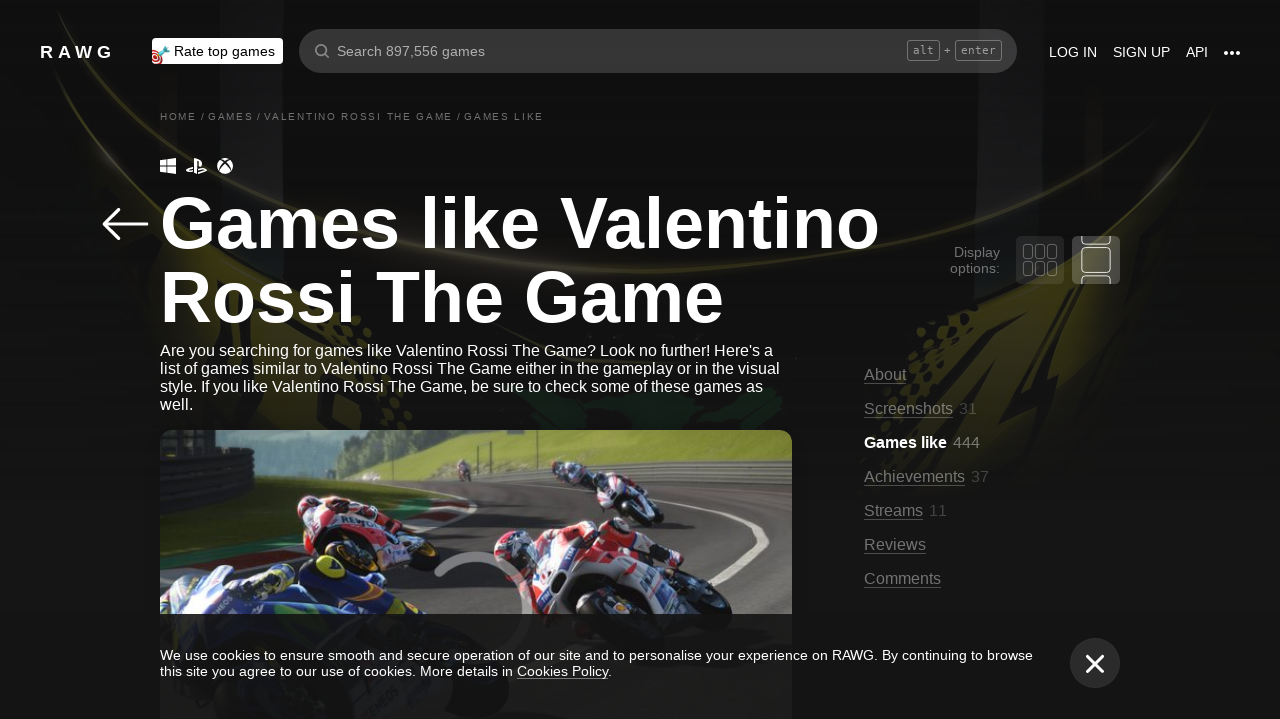

--- FILE ---
content_type: text/html; charset=utf-8
request_url: https://rawg.io/games/valentino-rossi-the-game/suggestions
body_size: 73235
content:
<!DOCTYPE html>
<html lang="en">
<head>
  <link rel="preload" href="/assets/client/css/main.e076aa4b3e88.css" as="style"><link rel="preload" href="/assets/client/css/app/pages/activity/activity~app/pages/browse/pages/browse/browse~app/pages/discover-main/discover-ma~28bd46f4.0.3a9e8b54440a.css" as="style"><link rel="preload" href="/assets/client/css/app/pages/game/game-achievements/game-achievements~app/pages/game/game-cheat/game-cheat~app/pages/ga~3b85612c.1.22575f6af830.css" as="style"><link rel="preload" href="/assets/client/css/app/pages/game/game-achievements/game-achievements~app/pages/game/game-cheat/game-cheat~app/pages/ga~495b4659.2.f5885a31d026.css" as="style"><link rel="preload" href="/assets/client/css/app/pages/game/game-suggestions/game-suggestions.71.cb1fd904fd96.css" as="style">
  <meta data-rh="true" charset="utf-8"/><meta data-rh="true" name="viewport" content="width=device-width, height=device-height, viewport-fit=cover, initial-scale=1.0, user-scalable=no, maximum-scale=1.0, minimum-scale=1"/><meta data-rh="true" name="google-site-verification" content="PTkW3GHOFVTwgr8Po9NjvmpadMNqy5CbJi2KTlU2k-o"/><meta data-rh="true" name="yandex-verification" content="0a0e215dcedd73d9"/><meta data-rh="true" name="HandheldFriendly" content="True"/><meta data-rh="true" name="msapplication-config" content="https://rawg.io/assets/en/browserconfig.xml?v=4"/><meta data-rh="true" name="theme-color" content="#151515"/><meta data-rh="true" name="msapplication-navbutton-color" content="#151515"/><meta data-rh="true" property="og:type" content="website"/><meta data-rh="true" property="og:url" content="https://rawg.io/games/valentino-rossi-the-game/suggestions"/><meta data-rh="true" property="twitter:card" content="summary_large_image"/><meta data-rh="true" property="og:title" content="Games like Valentino Rossi The Game • Games similar to Valentino Rossi The Game • RAWG"/><meta data-rh="true" property="twitter:title" content="Games like Valentino Rossi The Game • Games similar to Valentino Rossi The Game • RAWG"/><meta data-rh="true" name="description" content="Games similar to Valentino Rossi The Game on RAWG ✔ Video game discovery site ✔ The most comprehensive database that is powered by personal player experiences"/><meta data-rh="true" property="og:description" content="Games similar to Valentino Rossi The Game on RAWG ✔ Video game discovery site ✔ The most comprehensive database that is powered by personal player experiences"/><meta data-rh="true" property="twitter:description" content="Games similar to Valentino Rossi The Game on RAWG ✔ Video game discovery site ✔ The most comprehensive database that is powered by personal player experiences"/><meta data-rh="true" property="og:image" content="https://media.rawg.io/media/resize/1280/-/games/e9d/e9deb36d4fabf645e4212b4702456a15.jpg"/><meta data-rh="true" property="twitter:image" content="https://media.rawg.io/media/resize/1280/-/games/e9d/e9deb36d4fabf645e4212b4702456a15.jpg"/><title data-rh="true">Games like Valentino Rossi The Game • Games similar to Valentino Rossi The Game • RAWG</title><link data-rh="true" rel="image_src" href="https://rawg.io/assets/en/share-vk.png?v=4"/><link data-rh="true" rel="manifest" href="https://rawg.io/assets/en/manifest.json?v=4"/><link data-rh="true" rel="shortcut icon" href="https://rawg.io/assets/en/favicon.ico?v=4"/><link data-rh="true" rel="icon" href="https://rawg.io/assets/en/favicon-16x16.png?v=4" sizes="16x16" type="image/png"/><link data-rh="true" rel="icon" href="https://rawg.io/assets/en/favicon-32x32.png?v=4" sizes="32x32" type="image/png"/><link data-rh="true" rel="icon" href="https://rawg.io/assets/en/favicon-96x96.png?v=4" sizes="96x96" type="image/png"/><link data-rh="true" rel="apple-touch-icon" href="https://rawg.io/assets/en/apple-icon.png?v=4"/><link data-rh="true" rel="apple-touch-icon" href="https://rawg.io/assets/en/apple-icon-57x57.png?v=4" sizes="57x57" type="image/png"/><link data-rh="true" rel="apple-touch-icon" href="https://rawg.io/assets/en/apple-icon-60x60.png?v=4" sizes="60x60" type="image/png"/><link data-rh="true" rel="apple-touch-icon" href="https://rawg.io/assets/en/apple-icon-72x72.png?v=4" sizes="72x72" type="image/png"/><link data-rh="true" rel="apple-touch-icon" href="https://rawg.io/assets/en/apple-icon-114x114.png?v=4" sizes="114x114" type="image/png"/><link data-rh="true" rel="apple-touch-icon" href="https://rawg.io/assets/en/apple-icon-120x120.png?v=4" sizes="120x120" type="image/png"/><link data-rh="true" rel="apple-touch-icon" href="https://rawg.io/assets/en/apple-icon-144x144.png?v=4" sizes="144x144" type="image/png"/><link data-rh="true" rel="apple-touch-icon" href="https://rawg.io/assets/en/apple-icon-152x152.png?v=4" sizes="152x152" type="image/png"/><link data-rh="true" rel="apple-touch-icon" href="https://rawg.io/assets/en/apple-icon-180x180.png?v=4" sizes="180x180" type="image/png"/><link data-rh="true" rel="image_src" href="https://media.rawg.io/media/resize/1280/-/games/e9d/e9deb36d4fabf645e4212b4702456a15.jpg"/><link data-rh="true" rel="canonical" href="https://rawg.io/games/valentino-rossi-the-game/suggestions"/><script data-rh="true" type="da87be767b360da4220f0c3d-text/javascript">
  (function (d, w, c) {
    (w[c] = w[c] || []).push(function() {
        try {
            w.yaCounter45928035 = new Ya.Metrika({
                id:45928035,
                clickmap:true,
                trackLinks:true,
                accurateTrackBounce:true,
                webvisor:true
            });
        } catch(e) { }
    });

    var n = d.getElementsByTagName("script")[0],
        s = d.createElement("script"),
        f = function () { n.parentNode.insertBefore(s, n); };
    s.type = "text/javascript";
    s.async = true;
    s.src = "https://mc.yandex.ru/metrika/watch.js";

    if (w.opera == "[object Opera]") {
        d.addEventListener("DOMContentLoaded", f, false);
    } else { f(); }
  })(document, window, "yandex_metrika_callbacks");
  </script><script data-rh="true" type="da87be767b360da4220f0c3d-text/javascript">
    window.ga=window.ga||function(){(ga.q=ga.q||[]).push(arguments)};ga.l=+new Date;
    ga('create', 'UA-96321787-1', 'auto');
    ga('send', 'pageview');
  </script><script data-rh="true" async="true" src="https://www.google-analytics.com/analytics.js" type="da87be767b360da4220f0c3d-text/javascript"></script>
  <link rel='stylesheet' href='/assets/client/css/main.e076aa4b3e88.css' />
<link rel='stylesheet' href='/assets/client/css/app/pages/activity/activity~app/pages/browse/pages/browse/browse~app/pages/discover-main/discover-ma~28bd46f4.0.3a9e8b54440a.css' />
<link rel='stylesheet' href='/assets/client/css/app/pages/game/game-achievements/game-achievements~app/pages/game/game-cheat/game-cheat~app/pages/ga~3b85612c.1.22575f6af830.css' />
<link rel='stylesheet' href='/assets/client/css/app/pages/game/game-achievements/game-achievements~app/pages/game/game-cheat/game-cheat~app/pages/ga~495b4659.2.f5885a31d026.css' />
<link rel='stylesheet' href='/assets/client/css/app/pages/game/game-suggestions/game-suggestions.71.cb1fd904fd96.css' />
  
</head>
<body class="">
  
  <div id="portals"></div>
  <div id="root"><div class="app locale-en"><div class="page game"><header class="header page__header"><div class="header__wrapper"><div class="header__item"><a class="header__item-link header-logo" href="/"><div class="logo">RAWG</div></a></div><div class="header__item"><ul><li class="header__item-badge"><div class="badge-button badge-button_top header__rate-top-button badge-button_tag"><div class="badge-button__wrapper"><a class="badge-button__link" href="/rate/thebest?from=header-menu"><img class="responsive-image header__rate-top-icon" srcSet="[data-uri] 2x, [data-uri] 1x" src="[data-uri]" title="rate top games" alt="rate top games"/>Rate top games</a></div></div></li></ul></div><div class="header__item header__item_search"><div class="header__item header__item_center header__search"><form class="header__search__form" role="search"><div class="header__search__input__area"><input type="text" class="header__search__input" role="searchbox" placeholder="Search 897,556 games"/><div class="header__search__hotkey-help__wrap"><div class="header__search__hotkey-help-key">alt</div><span>+</span><div class="header__search__hotkey-help-key">enter</div></div></div><div class="dropdown dropdown_search-suggestions header__search__suggestions" id="dropdown-container"><div class="dropdown__button" role="button" tabindex="0"></div></div></form></div></div><div class="header__item"><a class="header__item-link" href="/login" rel="nofollow">Log in</a><a class="header__item-link" href="/signup" rel="nofollow">Sign up</a><a class="header__item-link" href="/apidocs" rel="nofollow"><span>API</span></a><div class="header-menu"><div class="dropdown dropdown_menu" id="dropdown-container"><div class="dropdown__button" role="button" tabindex="0"><div class="header-menu__dotted"><div class="header__browse-menu__dotted-label"><div class="header__browse-menu__dotted-label_more"></div></div></div></div></div><div class="dropdown__overlay dropdown__overlay_standard-widths dropdown__overlay_menu" role="button" tabindex="0"></div><div class="dropdown__container dropdown__container_closed dropdown__container_standard-widths dropdown__container_menu header-menu-dropdown-container"><div class="dropdown__content"><div class="header-menu-content"><div class="header-menu__content-area"><a rel="nofollow noopener noreferrer" class="header-menu-content__settings-link" href="/leaderboard">Leaderboard</a><a target="_blank" rel="nofollow noopener noreferrer" class="header-menu-content__settings-link" href="https://discord.gg/erNybDp">Discord</a><a target="_blank" rel="nofollow noopener noreferrer" class="header-menu-content__settings-link" href="https://twitter.com/rawgtheworld">@rawgtheworld</a><a target="_blank" rel="nofollow noopener noreferrer" class="header-menu-content__settings-link" href="https://twitter.com/rawgthepictures">@rawgthepictures</a><a rel="nofollow noopener noreferrer" class="header-menu-content__settings-link" href="/login/?forward=developer">Get an API key</a><a rel="nofollow noopener noreferrer" class="header-menu-content__settings-link" href="/html-sitemap/A">Sitemap</a></div></div></div></div></div></div></div></header><div class="page__content-wrap-centerer"><div class="page__content-wrap with-sidebar"><div><aside class="discover__sidebar discover__sidebar_desktop"><nav class="discover-sidebar__nav discover-sidebar__nav_desktop"><div class="discover-sidebar__menu"><a class="discover-sidebar__title" href="/">Home</a><ul class="discover-sidebar__list"></ul></div><div class="discover-sidebar__menu"><a class="discover-sidebar__title" href="/reviews/popular">Reviews</a><ul class="discover-sidebar__list"></ul></div><div class="discover-sidebar__nav__elements"><div class="discover-sidebar__menu"><span class="discover-sidebar__title">New Releases</span><ul class="discover-sidebar__list"><li class="discover-sidebar__item"><a class="discover-sidebar__link" href="/discover/last-30-days"><span class="SVGInline discover-sidebar__icon"><svg class="SVGInline-svg discover-sidebar__icon-svg" xmlns="http://www.w3.org/2000/svg" viewBox="0 0 24 24"><path fill="#FFF" d="M23.48 10.876a1.84 1.84 0 00.435-1.841c-.205-.656-.737-1.124-1.39-1.223l-5.811-.881a.762.762 0 01-.572-.434L13.544 1C13.252.384 12.66 0 12 0s-1.251.384-1.543 1.001L7.86 6.497a.763.763 0 01-.573.434l-5.81.882C.821 7.91.29 8.38.085 9.035a1.84 1.84 0 00.435 1.842l4.204 4.278c.18.182.262.445.22.702l-.992 6.04a1.814 1.814 0 00.375 1.457 1.69 1.69 0 002.122.437l5.197-2.852a.749.749 0 01.707 0l5.197 2.852c.253.139.523.209.8.209.509 0 .99-.236 1.322-.646.33-.408.463-.926.375-1.457l-.992-6.04a.816.816 0 01.219-.702l4.204-4.279z"/></svg></span><span class="discover-sidebar__label">Last 30 days</span></a></li><li class="discover-sidebar__item"><a class="discover-sidebar__link" href="/discover/this-week"><span class="SVGInline discover-sidebar__icon"><svg class="SVGInline-svg discover-sidebar__icon-svg" xmlns="http://www.w3.org/2000/svg" viewBox="0 0 19 26"><path fill="#FFF" d="M4.929 25.819C1.783 16.36 8.43 12.909 8.43 12.909c-.465 5.046 2.679 8.977 2.679 8.977 1.156-.318 3.363-1.805 3.363-1.805 0 1.805-1.165 5.735-1.165 5.735s4.077-2.875 5.36-7.65c1.281-4.776-2.441-9.57-2.441-9.57.224 3.38-1.03 6.704-3.485 9.244.123-.13.226-.273.305-.43.441-.804 1.15-2.896.735-7.741C13.197 2.868 6.442 0 6.442 0 7.024 4.144 5.28 5.098 1.19 12.964c-4.09 7.864 3.74 12.855 3.74 12.855z"/></svg></span><span class="discover-sidebar__label">This week</span></a></li><li class="discover-sidebar__item"><a class="discover-sidebar__link" href="/discover/next-week"><span class="SVGInline discover-sidebar__icon discover-sidebar__icon_next"><svg class="SVGInline-svg discover-sidebar__icon-svg discover-sidebar__icon_next-svg" xmlns="http://www.w3.org/2000/svg" viewBox="0 0 20 16"><path fill="#FFF" d="M19.788.212a.712.712 0 00-.503-.197h-1.428a.712.712 0 00-.502.197.619.619 0 00-.212.468v7.05a.669.669 0 00-.146-.198L9.073.15c-.141-.132-.26-.177-.357-.135-.097.042-.145.152-.145.333V7.73a.668.668 0 00-.145-.198L.502.15C.361.018.242-.027.145.015.048.057 0 .167 0 .348v15.304c0 .18.049.291.145.333.097.042.216-.004.357-.135l7.924-7.382a.906.906 0 00.145-.198v7.382c0 .18.049.291.145.333.097.041.216-.004.357-.136l7.924-7.381a.909.909 0 00.146-.198v7.05c0 .18.07.335.212.467a.712.712 0 00.502.197h1.429c.193 0 .36-.065.502-.197a.62.62 0 00.212-.468V.68a.62.62 0 00-.212-.468z"/></svg></span><span class="discover-sidebar__label">Next week</span></a></li><li class="discover-sidebar__item"><a class="discover-sidebar__link" href="/video-game-releases"><span class="SVGInline discover-sidebar__icon discover-sidebar__icon_calendar"><svg class="SVGInline-svg discover-sidebar__icon-svg discover-sidebar__icon_calendar-svg" width="19" height="14" viewBox="0 0 19 14" xmlns="http://www.w3.org/2000/svg"><path d="M3.736 8.017V5.688h1.65c1.145 0 1.9-.635 1.9-1.601 0-.967-.736-1.565-1.929-1.565-1.174 0-1.966.69-2.003 1.73H.252C.298 1.657 2.31 0 5.432 0c2.982 0 5.031 1.482 5.031 3.627 0 1.528-1.034 2.733-2.543 3.01v.174c1.854.194 3.037 1.4 3.037 3.111 0 2.403-2.292 4.078-5.58 4.078C2.236 14 .12 12.306 0 9.702h3.261c.047 1.012.876 1.638 2.171 1.638 1.211 0 2.05-.681 2.05-1.675 0-1.022-.792-1.648-2.097-1.648H3.736zm11.845 5.624V3.406h-.177L12.16 5.569V2.66l3.421-2.3H19v13.282h-3.42z" fill="#FFF" opacity=".9"/></svg></span><span class="discover-sidebar__label">Release calendar</span></a></li></ul></div><div class="discover-sidebar__menu"><span class="discover-sidebar__title">Top</span><ul class="discover-sidebar__list"><li class="discover-sidebar__item"><a class="discover-sidebar__link" href="/discover/best-of-the-year"><span class="SVGInline discover-sidebar__icon"><svg class="SVGInline-svg discover-sidebar__icon-svg" xmlns="http://www.w3.org/2000/svg" viewBox="0 0 20 22"><path d="M12.104 14.338c0-.2-.173-.324-.384-.273 0 0-.99.236-1.72.236s-1.72-.236-1.72-.236c-.21-.05-.384.072-.384.273v1.058c0 .2.179.365.397.365h3.414c.218 0 .397-.165.397-.365v-1.058zM16.033.73c0-.403-.355-.73-.794-.73H4.761c-.439 0-.794.327-.794.73v6.02c0 1.884.61 3.599 1.716 4.829A5.738 5.738 0 0010 13.499c1.67 0 3.202-.682 4.317-1.92 1.107-1.23 1.716-2.945 1.716-4.83V.73zM3.211 8.211C2.125 7.84 1.625 6.978 1.625 5.545V2.286h1.468V.827H.831c-.438 0-.794.327-.794.73v3.988c0 2.434 1.268 3.916 3.6 4.262a8.274 8.274 0 01-.426-1.596zm1.549 8.644c-.438 0-.793.327-.793.73v3.612c0 .402.355.73.794.73H15.24c.438 0 .793-.328.793-.73v-3.612c0-.403-.355-.73-.793-.73H4.76zM19.169.827h-2.262v1.46h1.468v3.258c0 1.433-.5 2.295-1.586 2.666a8.269 8.269 0 01-.426 1.596c2.332-.346 3.6-1.828 3.6-4.262V1.557c0-.403-.356-.73-.794-.73z" fill="#FFF"/></svg></span><span class="discover-sidebar__label">Best of the year</span></a></li><li class="discover-sidebar__item"><a class="discover-sidebar__link" href="/discover/popular-in-2024"><span class="SVGInline discover-sidebar__icon discover-sidebar__icon_year-top"><svg class="SVGInline-svg discover-sidebar__icon-svg discover-sidebar__icon_year-top-svg" xmlns="http://www.w3.org/2000/svg" width="24" height="16" viewBox="0 0 24 16"><path fill="#FFF" fill-rule="evenodd" d="M0 4h6v12H0V4zm9-4h6v16H9V0zm9 6h6v10h-6V6z"/></svg></span><span class="discover-sidebar__label">Popular in 2024</span></a></li><li class="discover-sidebar__item"><a class="discover-sidebar__link" href="/discover/all-time-top"><span class="SVGInline discover-sidebar__icon discover-sidebar__icon_all-time-top"><svg class="SVGInline-svg discover-sidebar__icon-svg discover-sidebar__icon_all-time-top-svg" xmlns="http://www.w3.org/2000/svg" viewBox="0 0 25 16"><path fill="#FFF" d="M23.91 5.03a.636.636 0 01-.019.198l-1.535 5.867a.693.693 0 01-.673.505l-9.212.044H3.256c-.32 0-.6-.208-.677-.505L1.044 5.25a.637.637 0 01-.018-.204C.432 4.868 0 4.336 0 3.711c0-.772.657-1.4 1.465-1.4s1.466.628 1.466 1.4c0 .435-.209.824-.535 1.08l1.922 1.851c.486.468 1.16.736 1.85.736.815 0 1.592-.37 2.082-.99l3.159-3.999a1.365 1.365 0 01-.43-.989c0-.772.657-1.4 1.465-1.4.809 0 1.466.628 1.466 1.4 0 .374-.156.714-.407.966l.003.003 3.135 4.01c.49.625 1.27.999 2.088.999.696 0 1.35-.26 1.842-.73l1.935-1.847a1.375 1.375 0 01-.548-1.09c0-.772.657-1.4 1.465-1.4.809 0 1.466.628 1.466 1.4 0 .61-.41 1.127-.98 1.32zm-1.704 8.703c0-.368-.312-.666-.698-.666H3.458c-.385 0-.698.298-.698.666v1.6c0 .369.313.667.698.667h18.05c.386 0 .698-.298.698-.667v-1.6z"/></svg></span><span class="discover-sidebar__label">All time top 250</span></a></li></ul></div><div class="discover-sidebar__menu"><a class="discover-sidebar__title" href="/games">All Games</a><ul class="discover-sidebar__list"></ul></div><div class="discover-sidebar__menu"><a class="discover-sidebar__title" href="/games/browse">Browse</a><ul class="discover-sidebar__list"><li class="discover-sidebar__item"><a class="discover-sidebar__link" href="/platforms"><span class="SVGInline discover-sidebar__icon"><svg class="SVGInline-svg discover-sidebar__icon-svg" xmlns="http://www.w3.org/2000/svg" width="22" height="16" viewBox="0 0 22 16"><path fill="#FFF" d="M21.535 6.966C20.455 2.123 18.934.928 18.008.45c-1.484-.767-3.204-.32-3.775-.031-.648.327-1.085.95-1.744 1.22-.761.31-1.796.395-2.575.02-.62-.3-1.168-.94-1.92-1.224-.952-.36-2.54-.865-4.11.238C3.512.933.864 3.11.068 9.904c-.491 4.19 1.854 5.539 1.768 5.478.604.423 1.955 1.14 3.786.018 1.223-.75 2.216-2.23 2.216-2.23s.443-.822 1.03-1.172c.416-.248 1.038-.06 1.038-.06h2.202s.699-.086 1.19.127c.476.203.745.706.745.706s1.451 1.837 2.842 2.773c.592.398 2.972.856 4.2-.614.803-.962 1.35-3.92.45-7.964zM9.773 6.537a.666.666 0 01-.667.666H7.438v1.668a.667.667 0 01-.666.667h-.5a.666.666 0 01-.667-.667V7.203h-1.67a.666.666 0 01-.666-.666v-.5c0-.368.299-.667.667-.667h1.668V3.705c0-.369.298-.668.667-.668h.5c.368 0 .667.299.667.668V5.37h1.668c.368 0 .667.298.667.667v.5zm4.698 2.333a1.25 1.25 0 11-.001-2.5 1.25 1.25 0 01.001 2.5zm2.293-2.776a1.237 1.237 0 110-2.473 1.237 1.237 0 010 2.473z"/></svg></span><span class="discover-sidebar__label">Platforms</span></a></li><li class="discover-sidebar__item"><a class="discover-sidebar__link" href="/stores"><span class="SVGInline discover-sidebar__icon"><svg class="SVGInline-svg discover-sidebar__icon-svg" xmlns="http://www.w3.org/2000/svg" width="16" height="20" viewBox="0 0 16 20"><path fill="#FFF" d="M15.966 7.05h-4.558V0H4.57v7.05H.01l7.978 8.226 7.977-8.225zM.011 17.628v2.35h15.955v-2.35H.011z"/></svg></span><span class="discover-sidebar__label">Stores</span></a></li><li class="discover-sidebar__item"><a class="discover-sidebar__link" href="/collections/popular"><span class="SVGInline discover-sidebar__icon"><svg class="SVGInline-svg discover-sidebar__icon-svg" xmlns="http://www.w3.org/2000/svg" width="20" height="18" viewBox="0 0 20 18"><path fill="#FFF" fill-rule="evenodd" d="M1.31 1.481c0-.106.087-.193.196-.193h5.605c.053 0 .103.02.14.057L8.454 2.53c.281.276.67.433 1.065.433h7.273c1.047 0 1.898.839 1.898 1.869v.192H4.91c-.83 0-1.505.666-1.505 1.483v10.205h-.197c-1.047 0-1.898-.839-1.898-1.869V1.481zm8.209.194a.199.199 0 01-.139-.057L8.177.434A1.508 1.508 0 007.111 0H1.506C.676 0 0 .664 0 1.481v13.362C0 16.584 1.44 18 3.208 18h13.584C18.56 18 20 16.584 20 14.843V4.832c0-1.74-1.44-3.157-3.208-3.157H9.519z"/></svg></span><span class="discover-sidebar__label">Collections</span></a></li><li class="discover-sidebar__item"><div class="discover-sidebar__link discover-sidebar__link_toggle discover-sidebar__link_toggle-collapsed" role="button" tabindex="0"><span class="SVGInline discover-sidebar__icon"><svg class="SVGInline-svg discover-sidebar__icon-svg" viewBox="0 0 19 35" width="19" height="35" xmlns="http://www.w3.org/2000/svg"><path d="M18.414 16.476l-15-15A2 2 0 10.586 4.304L14.172 17.89.586 31.476a2 2 0 102.828 2.828l15-15a2 2 0 000-2.828z" fill="#FFF" fill-rule="evenodd"/></svg></span><span class="discover-sidebar__label">Show all</span></div></li></ul></div><div class="discover-sidebar__menu"><a class="discover-sidebar__title" href="/platforms">Platforms</a><ul class="discover-sidebar__list"><li class="discover-sidebar__item"><a class="discover-sidebar__link" href="/games/pc"><span class="SVGInline discover-sidebar__icon discover-sidebar__icon_pc"><svg class="SVGInline-svg discover-sidebar__icon-svg discover-sidebar__icon_pc-svg" viewBox="0 0 16 16" xmlns="http://www.w3.org/2000/svg"><path d="M0 13.772l6.545.902V8.426H0zM0 7.62h6.545V1.296L0 2.198zm7.265 7.15l8.704 1.2V8.425H7.265zm0-13.57v6.42h8.704V0z" fill="#FFF"/></svg></span><span class="discover-sidebar__label">PC</span></a></li><li class="discover-sidebar__item"><a class="discover-sidebar__link" href="/games/playstation4"><span class="SVGInline discover-sidebar__icon"><svg class="SVGInline-svg discover-sidebar__icon-svg" viewBox="0 0 21 16" xmlns="http://www.w3.org/2000/svg"><path d="M11.112 16L8 14.654V0s6.764 1.147 7.695 3.987c.931 2.842-.52 4.682-1.03 4.736-1.42.15-1.96-.748-1.96-.748V3.39l-1.544-.648L11.112 16zM12 14.32V16s7.666-2.338 8.794-3.24c1.128-.9-2.641-3.142-4.666-2.704 0 0-2.152.099-4.102.901-.019.008 0 1.51 0 1.51l4.948-1.095 1.743.73L12 14.32zm-5.024-.773s-.942.476-3.041.452c-2.1-.024-3.959-.595-3.935-1.833C.024 10.928 3.476 9.571 6.952 9v1.738l-3.693.952s-.632.786.217.81A11.934 11.934 0 007 12.046l-.024 1.5z" fill="#FFF"/></svg></span><span class="discover-sidebar__label">PlayStation 4</span></a></li><li class="discover-sidebar__item"><a class="discover-sidebar__link" href="/games/xbox-one"><span class="SVGInline discover-sidebar__icon"><svg class="SVGInline-svg discover-sidebar__icon-svg" xmlns="http://www.w3.org/2000/svg" viewBox="0 0 16 16"><path fill="#FFF" d="M3.564 1.357l-.022.02c.046-.048.11-.1.154-.128C4.948.435 6.396 0 8 0c1.502 0 2.908.415 4.11 1.136.086.052.324.215.446.363C11.4.222 7.993 2.962 7.993 2.962c-1.177-.908-2.26-1.526-3.067-1.746-.674-.185-1.14-.03-1.362.141zm10.305 1.208c-.035-.04-.074-.076-.109-.116-.293-.322-.653-.4-.978-.378-.295.092-1.66.584-3.342 2.172 0 0 1.894 1.841 3.053 3.723 1.159 1.883 1.852 3.362 1.426 5.415A7.969 7.969 0 0016 7.999a7.968 7.968 0 00-2.13-5.434zM10.98 8.77a55.416 55.416 0 00-2.287-2.405 52.84 52.84 0 00-.7-.686l-.848.854c-.614.62-1.411 1.43-1.853 1.902-.787.84-3.043 3.479-3.17 4.958 0 0-.502-1.174.6-3.88.72-1.769 2.893-4.425 3.801-5.29 0 0-.83-.913-1.87-1.544l-.007-.002s-.011-.009-.03-.02c-.5-.3-1.047-.53-1.573-.56a1.391 1.391 0 00-.878.431A8 8 0 0013.92 13.381c0-.002-.169-1.056-1.245-2.57-.253-.354-1.178-1.46-1.696-2.04z"/></svg></span><span class="discover-sidebar__label">Xbox One</span></a></li><li class="discover-sidebar__item"><div class="discover-sidebar__link discover-sidebar__link_toggle discover-sidebar__link_toggle-collapsed" role="button" tabindex="0"><span class="SVGInline discover-sidebar__icon"><svg class="SVGInline-svg discover-sidebar__icon-svg" viewBox="0 0 19 35" width="19" height="35" xmlns="http://www.w3.org/2000/svg"><path d="M18.414 16.476l-15-15A2 2 0 10.586 4.304L14.172 17.89.586 31.476a2 2 0 102.828 2.828l15-15a2 2 0 000-2.828z" fill="#FFF" fill-rule="evenodd"/></svg></span><span class="discover-sidebar__label">Show all</span></div></li></ul></div><div class="discover-sidebar__menu"><a class="discover-sidebar__title" href="/genres">Genres</a><ul class="discover-sidebar__list"><li class="discover-sidebar__item"><a class="discover-sidebar__link" href="https://www.desura.com" target="_blank" rel="noopener noreferrer"><img class="discover-sidebar__image" src="[data-uri]" alt="Free Online Games" title="Free Online Games"/><span class="discover-sidebar__label">Free Online Games</span></a></li><li class="discover-sidebar__item"><a class="discover-sidebar__link" href="/games/action"><img class="discover-sidebar__image" src="[data-uri]" alt="[object Object]" title="[object Object]"/><span class="discover-sidebar__label">Action</span></a></li><li class="discover-sidebar__item"><a class="discover-sidebar__link" href="/games/strategy"><img class="discover-sidebar__image" src="[data-uri]" alt="[object Object]" title="[object Object]"/><span class="discover-sidebar__label">Strategy</span></a></li><li class="discover-sidebar__item"><div class="discover-sidebar__link discover-sidebar__link_toggle discover-sidebar__link_toggle-collapsed" role="button" tabindex="0"><span class="SVGInline discover-sidebar__icon"><svg class="SVGInline-svg discover-sidebar__icon-svg" viewBox="0 0 19 35" width="19" height="35" xmlns="http://www.w3.org/2000/svg"><path d="M18.414 16.476l-15-15A2 2 0 10.586 4.304L14.172 17.89.586 31.476a2 2 0 102.828 2.828l15-15a2 2 0 000-2.828z" fill="#FFF" fill-rule="evenodd"/></svg></span><span class="discover-sidebar__label">Show all</span></div></li></ul></div></div></nav></aside></div><main class="page__content"><div class="game__content-wrap"><div class="breadcrumbs"><ol class="breadcrumbs__list" itemscope="" itemType="http://schema.org/BreadcrumbList"><li class="breadcrumbs__item" itemProp="itemListElement" itemscope="" itemType="http://schema.org/ListItem"><a class="breadcrumbs__link" itemProp="item" href="/"><span class="breadcrumbs__name" itemProp="name">Home</span></a><meta itemProp="position" content="1"/><span class="breadcrumbs__separator">/</span></li><li class="breadcrumbs__item" itemProp="itemListElement" itemscope="" itemType="http://schema.org/ListItem"><a class="breadcrumbs__link" itemProp="item" href="/games"><span class="breadcrumbs__name" itemProp="name">Games</span></a><meta itemProp="position" content="2"/><span class="breadcrumbs__separator">/</span></li><li class="breadcrumbs__item" itemProp="itemListElement" itemscope="" itemType="http://schema.org/ListItem"><a class="breadcrumbs__link" itemProp="item" href="/games/valentino-rossi-the-game"><span class="breadcrumbs__name" itemProp="name">Valentino Rossi The Game</span></a><meta itemProp="position" content="3"/><span class="breadcrumbs__separator">/</span></li><li class="breadcrumbs__item"><span class="breadcrumbs__name" itemProp="name">Games like</span></li></ol></div><div class="content content_columns-1"><div><div class="game__head"><div class="game__head-meta"><div class="platforms platforms_big"><div class="platforms__platform platforms__platform_big platforms__platform_pc"></div><div class="platforms__platform platforms__platform_big platforms__platform_playstation"></div><div class="platforms__platform platforms__platform_big platforms__platform_xbox"></div></div></div><div class="subpage-heading"><a class="subpage-heading__back" href="/games/valentino-rossi-the-game"><span class="SVGInline subpage-heading__back-arrow"><svg class="SVGInline-svg subpage-heading__back-arrow-svg" width="46" height="32" viewBox="0 0 46 32" xmlns="http://www.w3.org/2000/svg"><path d="M15.005.481a1.636 1.636 0 012.318 0c.627.62.627 1.652 0 2.27L5.57 14.383h38.784c.904 0 1.646.711 1.646 1.606 0 .894-.742 1.629-1.646 1.629H5.57l11.753 11.608c.627.642.627 1.675 0 2.294a1.636 1.636 0 01-2.318 0L.47 17.135a1.606 1.606 0 010-2.27L15.005.48z" fill="#FFF"/></svg></span></a><div class="subpage-heading__title-wrapper"><h1 class="heading heading_1 subpage-heading__title">Games like Valentino Rossi The Game</h1></div><div class="mode-select"><div class="mode-select__title">Display options:</div><div class="mode-select__items"><div class="mode-select__item mode-select__item_columns" role="button" tabindex="0"></div><div class="mode-select__item mode-select__item_list active" role="button" tabindex="0"></div></div></div></div></div></div></div><div class="content content_columns-2-1"><div><div class="game-subpage__description">Are you searching for games like Valentino Rossi The Game? Look no further! Here&#x27;s a list of games similar to Valentino Rossi The Game either in the gameplay or in the visual style. If you like Valentino Rossi The Game, be sure to check some of these games as well.</div><div class="game-suggestions__items"><div><div class="load-more" id="load-more-button"><div class="game-card-large game-suggestions__game-card-large" role="button" tabindex="0"><div name="game-card-large-motogp-17"></div><div class="game-card-large__media"><div class="game-card-large__media-wrapper"><div class="game-card-video"><div class="watch-full-video-button game-card-video__watch-full-button" role="button" tabindex="0"><span class="SVGInline"><svg class="SVGInline-svg" width="23" height="18" viewBox="0 0 23 18" xmlns="http://www.w3.org/2000/svg"><g fill="none"><path d="M3.986 17.166c.777.065 2.302.122 4.27.168 1.3.031 2.953.059 3.206.059.09 0 .244 0 .461-.003.36-.002.758-.008 1.188-.016a97.225 97.225 0 003.578-.127 49.49 49.49 0 002.593-.206l.071.001c.795-.057 1.364-.273 1.944-.944.46-.493.835-1.842.839-2.317l.035-.333a41.2 41.2 0 00.077-.89c.071-.92.114-1.84.114-2.695V7.914a35.83 35.83 0 00-.114-2.553c-.039-.507-.116-1.31-.116-1.321 0-.385-.367-1.725-.804-2.217-.594-.658-1.171-.877-1.893-.935l-.198-.002C17.888.784 16.15.71 14.22.663c-1.177-.03-2.466-.049-2.76-.049-.32 0-1.568.022-2.736.058-1.93.06-3.658.156-5.045.294l-.07-.002c-.795.058-1.364.274-1.944.945-.46.493-.835 1.842-.839 2.317l-.035.333a41.2 41.2 0 00-.078.89C.643 6.369.6 7.289.6 8.144v1.949c.004.807.046 1.673.113 2.553.04.506.117 1.31.117 1.321 0 .385.367 1.724.814 2.228.191.223.399.397.623.53.39.233.721.316 1.298.394.102 0 .146.001.214.008.07.007.138.02.207.039z" stroke="#FFF" stroke-width="1.2"/><path d="M15.81 8.79L8.57 5.05a.384.384 0 00-.38 0c-.115.069-.19.17-.19.305v7.31c0 .134.076.235.19.302a.382.382 0 00.191.034c.076 0 .114 0 .19-.034l7.239-3.57c.114-.068.19-.169.19-.303 0-.135-.076-.236-.19-.304z" fill="#FFF"/></g></svg></span>Play full video</div><video class="game-card-video__video" playsinline="" muted="" loop=""></video><div class="game-card-video-preview game-card-video-preview_button"></div></div></div></div><div class="game-card-large__main"><div class="game-card-compact game-card-compact_largest"><div class="game-card-compact__info"><div class="game-card-compact__meta"><div class="platforms platforms_medium game-card-compact__platforms"><div class="platforms__platform platforms__platform_medium platforms__platform_pc"></div><div class="platforms__platform platforms__platform_medium platforms__platform_playstation"></div><div class="platforms__platform platforms__platform_medium platforms__platform_xbox"></div></div></div><a class="game-card-compact__heading game-card-compact__heading_with-link" href="/games/motogp-17">MotoGP 17<div class="rating rating_emoji rating_meh game-card-compact__heading__rating" title="meh" role="button" tabindex="0"></div></a><div class="game-card-buttons"><div class="dropdown dropdown_card game-card-buttons__dropdown" id="dropdown-container"><div class="dropdown__button" role="button" tabindex="0"></div></div><div class="dropdown dropdown_card game-card-buttons__dropdown" id="dropdown-container"><div class="dropdown__button" role="button" tabindex="0"></div></div><button class="game-card-button game-card-button_add game-card-button_light" type="button"><span class="SVGInline game-card-button__icon game-card-button__icon_12 game-card-button__icon_with-offset"><svg class="SVGInline-svg game-card-button__icon-svg game-card-button__icon_12-svg game-card-button__icon_with-offset-svg" xmlns="http://www.w3.org/2000/svg" viewBox="0 0 12 12"><g fill="#fff" fill-rule="evenodd"><rect width="3" height="12" x="4.5" rx=".75"/><rect width="3" height="12" x="4.5" rx=".75" transform="rotate(-90 6 6)"/></g></svg></span><span class="game-card-button__inner">123</span></button><button class="game-card-button game-card-button_wishlist game-card-button_light" type="button"><span class="SVGInline game-card-button__icon game-card-button__icon_20"><svg class="SVGInline-svg game-card-button__icon-svg game-card-button__icon_20-svg" xmlns="http://www.w3.org/2000/svg" width="30" height="30" viewBox="0 0 30 30"><path fill="#FFF" d="M25.5 9.846h-4.746a5.87 5.87 0 00.837-.657 3.027 3.027 0 000-4.32c-1.175-1.158-3.223-1.159-4.4 0-.649.639-2.375 3.24-2.137 4.977h-.108c.237-1.738-1.488-4.339-2.138-4.978-1.176-1.158-3.224-1.157-4.4 0a3.028 3.028 0 000 4.321c.205.203.498.429.838.657H4.5A1.487 1.487 0 003 11.314v3.672c0 .405.336.734.75.734h.75v8.812c.004.813.675 1.47 1.5 1.468h18a1.487 1.487 0 001.5-1.468V15.72h.75c.414 0 .75-.329.75-.734v-3.672a1.487 1.487 0 00-1.5-1.468zM9.472 5.904a1.61 1.61 0 011.138-.464c.427 0 .83.164 1.135.464 1.011.995 2.016 3.54 1.667 3.893 0 0-.064.048-.278.048-1.036 0-3.015-1.054-3.662-1.691a1.578 1.578 0 010-2.25zm4.778 18.628H6V15.72h8.25v8.812zm0-10.28H4.5v-2.938h9.75v2.938zm4.005-8.348c.609-.598 1.665-.597 2.273 0a1.578 1.578 0 010 2.25c-.647.637-2.626 1.692-3.662 1.692-.214 0-.278-.047-.279-.049-.348-.354.657-2.898 1.668-3.893zM24 24.532h-8.25V15.72H24v8.812zm1.5-10.28h-9.75v-2.938h9.75v2.938z"/></svg></span></button><div class="dropdown dropdown_card game-card-buttons__dropdown" id="dropdown-container"><div class="dropdown__button" role="button" tabindex="0"></div></div><button class="game-card-button game-card-button_more game-card-button_light" type="button"><span class="SVGInline game-card-button__icon game-card-button__icon_16"><svg class="SVGInline-svg game-card-button__icon-svg game-card-button__icon_16-svg" width="16" height="16" viewBox="0 0 16 16" xmlns="http://www.w3.org/2000/svg"><path d="M2 6c1.103 0 2 .897 2 2s-.897 2-2 2-2-.897-2-2 .897-2 2-2zm12 0c1.103 0 2 .897 2 2s-.897 2-2 2-2-.897-2-2 .897-2 2-2zM8 6c1.103 0 2 .897 2 2s-.897 2-2 2-2-.897-2-2 .897-2 2-2z" fill="#FFF" fill-rule="evenodd"/></svg></span></button></div></div><div class="game-card-compact__right"><a class="show-more-button" href="/discover/games-like-motogp-17"><span class="show-more-button__title">Show more like this</span><div class="show-more-button__icon"></div></a></div></div></div><div class="game-card-large__info"><ul class="game-card-about game-card-about_large game-card-about_queue"><li class="game-card-about__item"><div class="game-card-about__term">Release date<!-- -->:</div><div class="game-card-about__desription">Jun 15, 2017</div></li><li class="game-card-about__item"><div class="game-card-about__term">Genres<!-- -->:</div><div class="game-card-about__desription"><span><a class="game-card-about__link" href="/games/simulation">Simulation</a>, </span><span><a class="game-card-about__link" href="/games/sports">Sports</a>, </span><span><a class="game-card-about__link" href="/games/racing">Racing</a></span></div></li><li class="game-card-about__item"><div class="game-card-about__term">Chart<!-- -->:</div><div class="game-card-about__desription"><a class="game-card-about__link" href="/games/2017">#1371 Top 2017</a></div></li></ul></div><div class="game-card-large__about-text"><div class="truncate-block game-card__about-text"><div>MotoGP 17 is a simulation, sports and racing game developed by Milestone. It was originally released in 2017. It was published by Milestone. Most rawgers rated the game as "Meh". 
MotoGP 17 is available on PlayStation 4, Xbox One and PC. The game is sold via Steam, PlayStation Store and Xbox Store. 

</div></div></div></div><div class="game-card-large game-suggestions__game-card-large" role="button" tabindex="0"><div name="game-card-large-ride-2"></div><div class="game-card-large__media"><div class="game-card-large__media-wrapper"><img alt="Ride 2 screenshot" title="Ride 2 screenshot"/></div></div><div class="game-card-large__main"><div class="game-card-compact game-card-compact_largest"><div class="game-card-compact__info"><div class="game-card-compact__meta"><div class="platforms platforms_medium game-card-compact__platforms"><div class="platforms__platform platforms__platform_medium platforms__platform_pc"></div><div class="platforms__platform platforms__platform_medium platforms__platform_playstation"></div><div class="platforms__platform platforms__platform_medium platforms__platform_xbox"></div></div></div><a class="game-card-compact__heading game-card-compact__heading_with-link" href="/games/ride-2">Ride 2<div class="rating rating_emoji rating_recommended game-card-compact__heading__rating" title="recommended" role="button" tabindex="0"></div></a><div class="game-card-buttons"><div class="dropdown dropdown_card game-card-buttons__dropdown" id="dropdown-container"><div class="dropdown__button" role="button" tabindex="0"></div></div><div class="dropdown dropdown_card game-card-buttons__dropdown" id="dropdown-container"><div class="dropdown__button" role="button" tabindex="0"></div></div><button class="game-card-button game-card-button_add game-card-button_light" type="button"><span class="SVGInline game-card-button__icon game-card-button__icon_12 game-card-button__icon_with-offset"><svg class="SVGInline-svg game-card-button__icon-svg game-card-button__icon_12-svg game-card-button__icon_with-offset-svg" xmlns="http://www.w3.org/2000/svg" viewBox="0 0 12 12"><g fill="#fff" fill-rule="evenodd"><rect width="3" height="12" x="4.5" rx=".75"/><rect width="3" height="12" x="4.5" rx=".75" transform="rotate(-90 6 6)"/></g></svg></span><span class="game-card-button__inner">146</span></button><button class="game-card-button game-card-button_wishlist game-card-button_light" type="button"><span class="SVGInline game-card-button__icon game-card-button__icon_20"><svg class="SVGInline-svg game-card-button__icon-svg game-card-button__icon_20-svg" xmlns="http://www.w3.org/2000/svg" width="30" height="30" viewBox="0 0 30 30"><path fill="#FFF" d="M25.5 9.846h-4.746a5.87 5.87 0 00.837-.657 3.027 3.027 0 000-4.32c-1.175-1.158-3.223-1.159-4.4 0-.649.639-2.375 3.24-2.137 4.977h-.108c.237-1.738-1.488-4.339-2.138-4.978-1.176-1.158-3.224-1.157-4.4 0a3.028 3.028 0 000 4.321c.205.203.498.429.838.657H4.5A1.487 1.487 0 003 11.314v3.672c0 .405.336.734.75.734h.75v8.812c.004.813.675 1.47 1.5 1.468h18a1.487 1.487 0 001.5-1.468V15.72h.75c.414 0 .75-.329.75-.734v-3.672a1.487 1.487 0 00-1.5-1.468zM9.472 5.904a1.61 1.61 0 011.138-.464c.427 0 .83.164 1.135.464 1.011.995 2.016 3.54 1.667 3.893 0 0-.064.048-.278.048-1.036 0-3.015-1.054-3.662-1.691a1.578 1.578 0 010-2.25zm4.778 18.628H6V15.72h8.25v8.812zm0-10.28H4.5v-2.938h9.75v2.938zm4.005-8.348c.609-.598 1.665-.597 2.273 0a1.578 1.578 0 010 2.25c-.647.637-2.626 1.692-3.662 1.692-.214 0-.278-.047-.279-.049-.348-.354.657-2.898 1.668-3.893zM24 24.532h-8.25V15.72H24v8.812zm1.5-10.28h-9.75v-2.938h9.75v2.938z"/></svg></span></button><div class="dropdown dropdown_card game-card-buttons__dropdown" id="dropdown-container"><div class="dropdown__button" role="button" tabindex="0"></div></div><button class="game-card-button game-card-button_more game-card-button_light" type="button"><span class="SVGInline game-card-button__icon game-card-button__icon_16"><svg class="SVGInline-svg game-card-button__icon-svg game-card-button__icon_16-svg" width="16" height="16" viewBox="0 0 16 16" xmlns="http://www.w3.org/2000/svg"><path d="M2 6c1.103 0 2 .897 2 2s-.897 2-2 2-2-.897-2-2 .897-2 2-2zm12 0c1.103 0 2 .897 2 2s-.897 2-2 2-2-.897-2-2 .897-2 2-2zM8 6c1.103 0 2 .897 2 2s-.897 2-2 2-2-.897-2-2 .897-2 2-2z" fill="#FFF" fill-rule="evenodd"/></svg></span></button></div></div><div class="game-card-compact__right"><a class="show-more-button" href="/discover/games-like-ride-2"><span class="show-more-button__title">Show more like this</span><div class="show-more-button__icon"></div></a></div></div></div><div class="game-card-large__info"><ul class="game-card-about game-card-about_large game-card-about_queue"><li class="game-card-about__item"><div class="game-card-about__term">Metascore<!-- -->:</div><div class="game-card-about__desription"><div title="Metascore" class="metascore-label metascore-label_yellow">67</div></div></li><li class="game-card-about__item"><div class="game-card-about__term">Release date<!-- -->:</div><div class="game-card-about__desription">Oct 7, 2016</div></li><li class="game-card-about__item"><div class="game-card-about__term">Genres<!-- -->:</div><div class="game-card-about__desription"><span><a class="game-card-about__link" href="/games/simulation">Simulation</a>, </span><span><a class="game-card-about__link" href="/games/sports">Sports</a>, </span><span><a class="game-card-about__link" href="/games/racing">Racing</a></span></div></li><li class="game-card-about__item"><div class="game-card-about__term">Chart<!-- -->:</div><div class="game-card-about__desription"><a class="game-card-about__link" href="/games/2016">#1492 Top 2016</a></div></li></ul></div><div class="game-card-large__about-text"><div class="truncate-block game-card__about-text"><div>Ride 2 is a simulation, sports and racing game developed by Milestone. It was originally released in 2016. It was published by Milestone. Ride 2 has a Metascore of 67, based on professional reviews. Most rawgers rated the game as "Recommended". 
You can play Ride 2 on PlayStation 4, PC and Xbox One. The game is sold via PlayStation Store, Xbox Store and Steam. 

</div></div></div></div><div class="game-card-large game-suggestions__game-card-large" role="button" tabindex="0"><div name="game-card-large-motogp-15"></div><div class="game-card-large__media"><div class="game-card-large__media-wrapper"><img alt="MotoGP 15 screenshot" title="MotoGP 15 screenshot"/></div></div><div class="game-card-large__main"><div class="game-card-compact game-card-compact_largest"><div class="game-card-compact__info"><div class="game-card-compact__meta"><div class="platforms platforms_medium game-card-compact__platforms"><div class="platforms__platform platforms__platform_medium platforms__platform_pc"></div><div class="platforms__platform platforms__platform_medium platforms__platform_playstation"></div><div class="platforms__platform platforms__platform_medium platforms__platform_xbox"></div></div></div><a class="game-card-compact__heading game-card-compact__heading_with-link" href="/games/motogp-15">MotoGP 15<div class="rating rating_emoji rating_meh game-card-compact__heading__rating" title="meh" role="button" tabindex="0"></div></a><div class="game-card-buttons"><div class="dropdown dropdown_card game-card-buttons__dropdown" id="dropdown-container"><div class="dropdown__button" role="button" tabindex="0"></div></div><div class="dropdown dropdown_card game-card-buttons__dropdown" id="dropdown-container"><div class="dropdown__button" role="button" tabindex="0"></div></div><button class="game-card-button game-card-button_add game-card-button_light" type="button"><span class="SVGInline game-card-button__icon game-card-button__icon_12 game-card-button__icon_with-offset"><svg class="SVGInline-svg game-card-button__icon-svg game-card-button__icon_12-svg game-card-button__icon_with-offset-svg" xmlns="http://www.w3.org/2000/svg" viewBox="0 0 12 12"><g fill="#fff" fill-rule="evenodd"><rect width="3" height="12" x="4.5" rx=".75"/><rect width="3" height="12" x="4.5" rx=".75" transform="rotate(-90 6 6)"/></g></svg></span><span class="game-card-button__inner">341</span></button><button class="game-card-button game-card-button_wishlist game-card-button_light" type="button"><span class="SVGInline game-card-button__icon game-card-button__icon_20"><svg class="SVGInline-svg game-card-button__icon-svg game-card-button__icon_20-svg" xmlns="http://www.w3.org/2000/svg" width="30" height="30" viewBox="0 0 30 30"><path fill="#FFF" d="M25.5 9.846h-4.746a5.87 5.87 0 00.837-.657 3.027 3.027 0 000-4.32c-1.175-1.158-3.223-1.159-4.4 0-.649.639-2.375 3.24-2.137 4.977h-.108c.237-1.738-1.488-4.339-2.138-4.978-1.176-1.158-3.224-1.157-4.4 0a3.028 3.028 0 000 4.321c.205.203.498.429.838.657H4.5A1.487 1.487 0 003 11.314v3.672c0 .405.336.734.75.734h.75v8.812c.004.813.675 1.47 1.5 1.468h18a1.487 1.487 0 001.5-1.468V15.72h.75c.414 0 .75-.329.75-.734v-3.672a1.487 1.487 0 00-1.5-1.468zM9.472 5.904a1.61 1.61 0 011.138-.464c.427 0 .83.164 1.135.464 1.011.995 2.016 3.54 1.667 3.893 0 0-.064.048-.278.048-1.036 0-3.015-1.054-3.662-1.691a1.578 1.578 0 010-2.25zm4.778 18.628H6V15.72h8.25v8.812zm0-10.28H4.5v-2.938h9.75v2.938zm4.005-8.348c.609-.598 1.665-.597 2.273 0a1.578 1.578 0 010 2.25c-.647.637-2.626 1.692-3.662 1.692-.214 0-.278-.047-.279-.049-.348-.354.657-2.898 1.668-3.893zM24 24.532h-8.25V15.72H24v8.812zm1.5-10.28h-9.75v-2.938h9.75v2.938z"/></svg></span></button><div class="dropdown dropdown_card game-card-buttons__dropdown" id="dropdown-container"><div class="dropdown__button" role="button" tabindex="0"></div></div><button class="game-card-button game-card-button_more game-card-button_light" type="button"><span class="SVGInline game-card-button__icon game-card-button__icon_16"><svg class="SVGInline-svg game-card-button__icon-svg game-card-button__icon_16-svg" width="16" height="16" viewBox="0 0 16 16" xmlns="http://www.w3.org/2000/svg"><path d="M2 6c1.103 0 2 .897 2 2s-.897 2-2 2-2-.897-2-2 .897-2 2-2zm12 0c1.103 0 2 .897 2 2s-.897 2-2 2-2-.897-2-2 .897-2 2-2zM8 6c1.103 0 2 .897 2 2s-.897 2-2 2-2-.897-2-2 .897-2 2-2z" fill="#FFF" fill-rule="evenodd"/></svg></span></button></div></div><div class="game-card-compact__right"><a class="show-more-button" href="/discover/games-like-motogp-15"><span class="show-more-button__title">Show more like this</span><div class="show-more-button__icon"></div></a></div></div></div><div class="game-card-large__info"><ul class="game-card-about game-card-about_large game-card-about_queue"><li class="game-card-about__item"><div class="game-card-about__term">Release date<!-- -->:</div><div class="game-card-about__desription">Jun 23, 2015</div></li><li class="game-card-about__item"><div class="game-card-about__term">Genres<!-- -->:</div><div class="game-card-about__desription"><span><a class="game-card-about__link" href="/games/simulation">Simulation</a>, </span><span><a class="game-card-about__link" href="/games/sports">Sports</a>, </span><span><a class="game-card-about__link" href="/games/racing">Racing</a></span></div></li><li class="game-card-about__item"><div class="game-card-about__term">Chart<!-- -->:</div><div class="game-card-about__desription"><a class="game-card-about__link" href="/games/2015">#701 Top 2015</a></div></li></ul></div><div class="game-card-large__about-text"><div class="truncate-block game-card__about-text"><div>MotoGP 15 is a simulation, sports and racing game developed by BANDAI NAMCO Entertainment America and Milestone. It was originally released in 2015. It was published by Milestone. The game is rated as "Meh" on RAWG. 
You can play MotoGP 15 on PlayStation 3, Xbox 360 and PC. You can purchase the game on PlayStation Store, Steam and Xbox 360 Store. 

</div></div></div></div><div class="game-card-large game-suggestions__game-card-large" role="button" tabindex="0"><div name="game-card-large-mxgp2-the-official-motocross-videogame"></div><div class="game-card-large__media"><div class="game-card-large__media-wrapper"><img alt="MXGP2 - The Official Motocross Videogame screenshot" title="MXGP2 - The Official Motocross Videogame screenshot"/></div></div><div class="game-card-large__main"><div class="game-card-compact game-card-compact_largest"><div class="game-card-compact__info"><div class="game-card-compact__meta"><div class="platforms platforms_medium game-card-compact__platforms"><div class="platforms__platform platforms__platform_medium platforms__platform_pc"></div><div class="platforms__platform platforms__platform_medium platforms__platform_playstation"></div></div></div><a class="game-card-compact__heading game-card-compact__heading_with-link" href="/games/mxgp2-the-official-motocross-videogame">MXGP2 - The Official Motocross Videogame</a><div class="game-card-buttons"><div class="dropdown dropdown_card game-card-buttons__dropdown" id="dropdown-container"><div class="dropdown__button" role="button" tabindex="0"></div></div><div class="dropdown dropdown_card game-card-buttons__dropdown" id="dropdown-container"><div class="dropdown__button" role="button" tabindex="0"></div></div><button class="game-card-button game-card-button_add game-card-button_light" type="button"><span class="SVGInline game-card-button__icon game-card-button__icon_12 game-card-button__icon_with-offset"><svg class="SVGInline-svg game-card-button__icon-svg game-card-button__icon_12-svg game-card-button__icon_with-offset-svg" xmlns="http://www.w3.org/2000/svg" viewBox="0 0 12 12"><g fill="#fff" fill-rule="evenodd"><rect width="3" height="12" x="4.5" rx=".75"/><rect width="3" height="12" x="4.5" rx=".75" transform="rotate(-90 6 6)"/></g></svg></span><span class="game-card-button__inner">114</span></button><button class="game-card-button game-card-button_wishlist game-card-button_light" type="button"><span class="SVGInline game-card-button__icon game-card-button__icon_20"><svg class="SVGInline-svg game-card-button__icon-svg game-card-button__icon_20-svg" xmlns="http://www.w3.org/2000/svg" width="30" height="30" viewBox="0 0 30 30"><path fill="#FFF" d="M25.5 9.846h-4.746a5.87 5.87 0 00.837-.657 3.027 3.027 0 000-4.32c-1.175-1.158-3.223-1.159-4.4 0-.649.639-2.375 3.24-2.137 4.977h-.108c.237-1.738-1.488-4.339-2.138-4.978-1.176-1.158-3.224-1.157-4.4 0a3.028 3.028 0 000 4.321c.205.203.498.429.838.657H4.5A1.487 1.487 0 003 11.314v3.672c0 .405.336.734.75.734h.75v8.812c.004.813.675 1.47 1.5 1.468h18a1.487 1.487 0 001.5-1.468V15.72h.75c.414 0 .75-.329.75-.734v-3.672a1.487 1.487 0 00-1.5-1.468zM9.472 5.904a1.61 1.61 0 011.138-.464c.427 0 .83.164 1.135.464 1.011.995 2.016 3.54 1.667 3.893 0 0-.064.048-.278.048-1.036 0-3.015-1.054-3.662-1.691a1.578 1.578 0 010-2.25zm4.778 18.628H6V15.72h8.25v8.812zm0-10.28H4.5v-2.938h9.75v2.938zm4.005-8.348c.609-.598 1.665-.597 2.273 0a1.578 1.578 0 010 2.25c-.647.637-2.626 1.692-3.662 1.692-.214 0-.278-.047-.279-.049-.348-.354.657-2.898 1.668-3.893zM24 24.532h-8.25V15.72H24v8.812zm1.5-10.28h-9.75v-2.938h9.75v2.938z"/></svg></span></button><div class="dropdown dropdown_card game-card-buttons__dropdown" id="dropdown-container"><div class="dropdown__button" role="button" tabindex="0"></div></div><button class="game-card-button game-card-button_more game-card-button_light" type="button"><span class="SVGInline game-card-button__icon game-card-button__icon_16"><svg class="SVGInline-svg game-card-button__icon-svg game-card-button__icon_16-svg" width="16" height="16" viewBox="0 0 16 16" xmlns="http://www.w3.org/2000/svg"><path d="M2 6c1.103 0 2 .897 2 2s-.897 2-2 2-2-.897-2-2 .897-2 2-2zm12 0c1.103 0 2 .897 2 2s-.897 2-2 2-2-.897-2-2 .897-2 2-2zM8 6c1.103 0 2 .897 2 2s-.897 2-2 2-2-.897-2-2 .897-2 2-2z" fill="#FFF" fill-rule="evenodd"/></svg></span></button></div></div><div class="game-card-compact__right"><a class="show-more-button" href="/discover/games-like-mxgp2-the-official-motocross-videogame"><span class="show-more-button__title">Show more like this</span><div class="show-more-button__icon"></div></a></div></div></div><div class="game-card-large__info"><ul class="game-card-about game-card-about_large game-card-about_queue"><li class="game-card-about__item"><div class="game-card-about__term">Release date<!-- -->:</div><div class="game-card-about__desription">Apr 7, 2016</div></li><li class="game-card-about__item"><div class="game-card-about__term">Genres<!-- -->:</div><div class="game-card-about__desription"><span><a class="game-card-about__link" href="/games/simulation">Simulation</a>, </span><span><a class="game-card-about__link" href="/games/sports">Sports</a>, </span><span><a class="game-card-about__link" href="/games/racing">Racing</a></span></div></li><li class="game-card-about__item"><div class="game-card-about__term">Chart<!-- -->:</div><div class="game-card-about__desription"><a class="game-card-about__link" href="/games/2016">#1872 Top 2016</a></div></li></ul></div><div class="game-card-large__about-text"><div class="truncate-block game-card__about-text"><div>MXGP2 - The Official Motocross Videogame is a simulation, sports and racing game developed by Milestone. It came out on 07-04-2016. PQube published the game. The game is rated as "Skip" on RAWG. 
You can play MXGP2 - The Official Motocross Videogame on PlayStation 4 and PC. The game is sold via Steam and PlayStation Store. 

</div></div></div></div><div class="game-card-large game-suggestions__game-card-large" role="button" tabindex="0"><div name="game-card-large-motogp-15-compact"></div><div class="game-card-large__media"><div class="game-card-large__media-wrapper"><img alt="MotoGP 15 Compact screenshot" title="MotoGP 15 Compact screenshot"/></div></div><div class="game-card-large__main"><div class="game-card-compact game-card-compact_largest"><div class="game-card-compact__info"><div class="game-card-compact__meta"><div class="platforms platforms_medium game-card-compact__platforms"><div class="platforms__platform platforms__platform_medium platforms__platform_pc"></div></div></div><a class="game-card-compact__heading game-card-compact__heading_with-link" href="/games/motogp-15-compact">MotoGP 15 Compact</a><div class="game-card-buttons"><div class="dropdown dropdown_card game-card-buttons__dropdown" id="dropdown-container"><div class="dropdown__button" role="button" tabindex="0"></div></div><div class="dropdown dropdown_card game-card-buttons__dropdown" id="dropdown-container"><div class="dropdown__button" role="button" tabindex="0"></div></div><button class="game-card-button game-card-button_add game-card-button_light" type="button"><span class="SVGInline game-card-button__icon game-card-button__icon_12 game-card-button__icon_with-offset"><svg class="SVGInline-svg game-card-button__icon-svg game-card-button__icon_12-svg game-card-button__icon_with-offset-svg" xmlns="http://www.w3.org/2000/svg" viewBox="0 0 12 12"><g fill="#fff" fill-rule="evenodd"><rect width="3" height="12" x="4.5" rx=".75"/><rect width="3" height="12" x="4.5" rx=".75" transform="rotate(-90 6 6)"/></g></svg></span><span class="game-card-button__inner">23</span></button><button class="game-card-button game-card-button_wishlist game-card-button_light" type="button"><span class="SVGInline game-card-button__icon game-card-button__icon_20"><svg class="SVGInline-svg game-card-button__icon-svg game-card-button__icon_20-svg" xmlns="http://www.w3.org/2000/svg" width="30" height="30" viewBox="0 0 30 30"><path fill="#FFF" d="M25.5 9.846h-4.746a5.87 5.87 0 00.837-.657 3.027 3.027 0 000-4.32c-1.175-1.158-3.223-1.159-4.4 0-.649.639-2.375 3.24-2.137 4.977h-.108c.237-1.738-1.488-4.339-2.138-4.978-1.176-1.158-3.224-1.157-4.4 0a3.028 3.028 0 000 4.321c.205.203.498.429.838.657H4.5A1.487 1.487 0 003 11.314v3.672c0 .405.336.734.75.734h.75v8.812c.004.813.675 1.47 1.5 1.468h18a1.487 1.487 0 001.5-1.468V15.72h.75c.414 0 .75-.329.75-.734v-3.672a1.487 1.487 0 00-1.5-1.468zM9.472 5.904a1.61 1.61 0 011.138-.464c.427 0 .83.164 1.135.464 1.011.995 2.016 3.54 1.667 3.893 0 0-.064.048-.278.048-1.036 0-3.015-1.054-3.662-1.691a1.578 1.578 0 010-2.25zm4.778 18.628H6V15.72h8.25v8.812zm0-10.28H4.5v-2.938h9.75v2.938zm4.005-8.348c.609-.598 1.665-.597 2.273 0a1.578 1.578 0 010 2.25c-.647.637-2.626 1.692-3.662 1.692-.214 0-.278-.047-.279-.049-.348-.354.657-2.898 1.668-3.893zM24 24.532h-8.25V15.72H24v8.812zm1.5-10.28h-9.75v-2.938h9.75v2.938z"/></svg></span></button><div class="dropdown dropdown_card game-card-buttons__dropdown" id="dropdown-container"><div class="dropdown__button" role="button" tabindex="0"></div></div><button class="game-card-button game-card-button_more game-card-button_light" type="button"><span class="SVGInline game-card-button__icon game-card-button__icon_16"><svg class="SVGInline-svg game-card-button__icon-svg game-card-button__icon_16-svg" width="16" height="16" viewBox="0 0 16 16" xmlns="http://www.w3.org/2000/svg"><path d="M2 6c1.103 0 2 .897 2 2s-.897 2-2 2-2-.897-2-2 .897-2 2-2zm12 0c1.103 0 2 .897 2 2s-.897 2-2 2-2-.897-2-2 .897-2 2-2zM8 6c1.103 0 2 .897 2 2s-.897 2-2 2-2-.897-2-2 .897-2 2-2z" fill="#FFF" fill-rule="evenodd"/></svg></span></button></div></div><div class="game-card-compact__right"><a class="show-more-button" href="/discover/games-like-motogp-15-compact"><span class="show-more-button__title">Show more like this</span><div class="show-more-button__icon"></div></a></div></div></div><div class="game-card-large__info"><ul class="game-card-about game-card-about_large game-card-about_queue"><li class="game-card-about__item"><div class="game-card-about__term">Release date<!-- -->:</div><div class="game-card-about__desription">Dec 10, 2015</div></li><li class="game-card-about__item"><div class="game-card-about__term">Genres<!-- -->:</div><div class="game-card-about__desription"><span><a class="game-card-about__link" href="/games/simulation">Simulation</a>, </span><span><a class="game-card-about__link" href="/games/sports">Sports</a>, </span><span><a class="game-card-about__link" href="/games/racing">Racing</a></span></div></li><li class="game-card-about__item"><div class="game-card-about__term">Chart<!-- -->:</div><div class="game-card-about__desription"><a class="game-card-about__link" href="/games/2015">#2532 Top 2015</a></div></li></ul></div><div class="game-card-large__about-text"><div class="truncate-block game-card__about-text"><div>MotoGP 15 Compact is a simulation, sports and racing game developed by Milestone. It came out on 10-12-2015. It was published by Milestone. The game is rated as "Skip" on RAWG. 
You can play MotoGP 15 Compact on PC. The game is sold via Steam. 

</div></div></div></div><div class="game-card-large game-suggestions__game-card-large" role="button" tabindex="0"><div name="game-card-large-ducati-90th-anniversary"></div><div class="game-card-large__media"><div class="game-card-large__media-wrapper"><img alt="DUCATI - 90th Anniversary screenshot" title="DUCATI - 90th Anniversary screenshot"/></div></div><div class="game-card-large__main"><div class="game-card-compact game-card-compact_largest"><div class="game-card-compact__info"><div class="game-card-compact__meta"><div class="platforms platforms_medium game-card-compact__platforms"><div class="platforms__platform platforms__platform_medium platforms__platform_pc"></div><div class="platforms__platform platforms__platform_medium platforms__platform_playstation"></div><div class="platforms__platform platforms__platform_medium platforms__platform_xbox"></div></div></div><a class="game-card-compact__heading game-card-compact__heading_with-link" href="/games/ducati-90th-anniversary">DUCATI - 90th Anniversary<div class="rating rating_emoji rating_skip game-card-compact__heading__rating" title="skip" role="button" tabindex="0"></div></a><div class="game-card-buttons"><div class="dropdown dropdown_card game-card-buttons__dropdown" id="dropdown-container"><div class="dropdown__button" role="button" tabindex="0"></div></div><div class="dropdown dropdown_card game-card-buttons__dropdown" id="dropdown-container"><div class="dropdown__button" role="button" tabindex="0"></div></div><button class="game-card-button game-card-button_add game-card-button_light" type="button"><span class="SVGInline game-card-button__icon game-card-button__icon_12 game-card-button__icon_with-offset"><svg class="SVGInline-svg game-card-button__icon-svg game-card-button__icon_12-svg game-card-button__icon_with-offset-svg" xmlns="http://www.w3.org/2000/svg" viewBox="0 0 12 12"><g fill="#fff" fill-rule="evenodd"><rect width="3" height="12" x="4.5" rx=".75"/><rect width="3" height="12" x="4.5" rx=".75" transform="rotate(-90 6 6)"/></g></svg></span><span class="game-card-button__inner">329</span></button><button class="game-card-button game-card-button_wishlist game-card-button_light" type="button"><span class="SVGInline game-card-button__icon game-card-button__icon_20"><svg class="SVGInline-svg game-card-button__icon-svg game-card-button__icon_20-svg" xmlns="http://www.w3.org/2000/svg" width="30" height="30" viewBox="0 0 30 30"><path fill="#FFF" d="M25.5 9.846h-4.746a5.87 5.87 0 00.837-.657 3.027 3.027 0 000-4.32c-1.175-1.158-3.223-1.159-4.4 0-.649.639-2.375 3.24-2.137 4.977h-.108c.237-1.738-1.488-4.339-2.138-4.978-1.176-1.158-3.224-1.157-4.4 0a3.028 3.028 0 000 4.321c.205.203.498.429.838.657H4.5A1.487 1.487 0 003 11.314v3.672c0 .405.336.734.75.734h.75v8.812c.004.813.675 1.47 1.5 1.468h18a1.487 1.487 0 001.5-1.468V15.72h.75c.414 0 .75-.329.75-.734v-3.672a1.487 1.487 0 00-1.5-1.468zM9.472 5.904a1.61 1.61 0 011.138-.464c.427 0 .83.164 1.135.464 1.011.995 2.016 3.54 1.667 3.893 0 0-.064.048-.278.048-1.036 0-3.015-1.054-3.662-1.691a1.578 1.578 0 010-2.25zm4.778 18.628H6V15.72h8.25v8.812zm0-10.28H4.5v-2.938h9.75v2.938zm4.005-8.348c.609-.598 1.665-.597 2.273 0a1.578 1.578 0 010 2.25c-.647.637-2.626 1.692-3.662 1.692-.214 0-.278-.047-.279-.049-.348-.354.657-2.898 1.668-3.893zM24 24.532h-8.25V15.72H24v8.812zm1.5-10.28h-9.75v-2.938h9.75v2.938z"/></svg></span></button><div class="dropdown dropdown_card game-card-buttons__dropdown" id="dropdown-container"><div class="dropdown__button" role="button" tabindex="0"></div></div><button class="game-card-button game-card-button_more game-card-button_light" type="button"><span class="SVGInline game-card-button__icon game-card-button__icon_16"><svg class="SVGInline-svg game-card-button__icon-svg game-card-button__icon_16-svg" width="16" height="16" viewBox="0 0 16 16" xmlns="http://www.w3.org/2000/svg"><path d="M2 6c1.103 0 2 .897 2 2s-.897 2-2 2-2-.897-2-2 .897-2 2-2zm12 0c1.103 0 2 .897 2 2s-.897 2-2 2-2-.897-2-2 .897-2 2-2zM8 6c1.103 0 2 .897 2 2s-.897 2-2 2-2-.897-2-2 .897-2 2-2z" fill="#FFF" fill-rule="evenodd"/></svg></span></button></div></div><div class="game-card-compact__right"><a class="show-more-button" href="/discover/games-like-ducati-90th-anniversary"><span class="show-more-button__title">Show more like this</span><div class="show-more-button__icon"></div></a></div></div></div><div class="game-card-large__info"><ul class="game-card-about game-card-about_large game-card-about_queue"><li class="game-card-about__item"><div class="game-card-about__term">Release date<!-- -->:</div><div class="game-card-about__desription">Jun 9, 2016</div></li><li class="game-card-about__item"><div class="game-card-about__term">Genres<!-- -->:</div><div class="game-card-about__desription"><span><a class="game-card-about__link" href="/games/simulation">Simulation</a>, </span><span><a class="game-card-about__link" href="/games/sports">Sports</a>, </span><span><a class="game-card-about__link" href="/games/racing">Racing</a></span></div></li><li class="game-card-about__item"><div class="game-card-about__term">Chart<!-- -->:</div><div class="game-card-about__desription"><a class="game-card-about__link" href="/games/2016">#785 Top 2016</a></div></li></ul></div><div class="game-card-large__about-text"><div class="truncate-block game-card__about-text"><div>DUCATI - 90th Anniversary is a simulation, sports and racing game developed by Milestone. It was originally released in 2016. It was published by Milestone. The game is rated as "Skip" on RAWG. 
DUCATI - 90th Anniversary is available on PlayStation 4, PC and Xbox One. The game is sold via PlayStation Store, Xbox Store and Steam. 

</div></div></div></div><div class="game-card-large game-suggestions__game-card-large" role="button" tabindex="0"><div name="game-card-large-valentino-rossi-the-game-compact"></div><div class="game-card-large__media"><div class="game-card-large__media-wrapper"><img alt="Valentino Rossi The Game Compact screenshot" title="Valentino Rossi The Game Compact screenshot"/></div></div><div class="game-card-large__main"><div class="game-card-compact game-card-compact_largest"><div class="game-card-compact__info"><div class="game-card-compact__meta"><div class="platforms platforms_medium game-card-compact__platforms"><div class="platforms__platform platforms__platform_medium platforms__platform_pc"></div><div class="platforms__platform platforms__platform_medium platforms__platform_playstation"></div></div></div><a class="game-card-compact__heading game-card-compact__heading_with-link" href="/games/valentino-rossi-the-game-compact">Valentino Rossi The Game Compact</a><div class="game-card-buttons"><div class="dropdown dropdown_card game-card-buttons__dropdown" id="dropdown-container"><div class="dropdown__button" role="button" tabindex="0"></div></div><div class="dropdown dropdown_card game-card-buttons__dropdown" id="dropdown-container"><div class="dropdown__button" role="button" tabindex="0"></div></div><button class="game-card-button game-card-button_add game-card-button_light" type="button"><span class="SVGInline game-card-button__icon game-card-button__icon_12 game-card-button__icon_with-offset"><svg class="SVGInline-svg game-card-button__icon-svg game-card-button__icon_12-svg game-card-button__icon_with-offset-svg" xmlns="http://www.w3.org/2000/svg" viewBox="0 0 12 12"><g fill="#fff" fill-rule="evenodd"><rect width="3" height="12" x="4.5" rx=".75"/><rect width="3" height="12" x="4.5" rx=".75" transform="rotate(-90 6 6)"/></g></svg></span><span class="game-card-button__inner">21</span></button><button class="game-card-button game-card-button_wishlist game-card-button_light" type="button"><span class="SVGInline game-card-button__icon game-card-button__icon_20"><svg class="SVGInline-svg game-card-button__icon-svg game-card-button__icon_20-svg" xmlns="http://www.w3.org/2000/svg" width="30" height="30" viewBox="0 0 30 30"><path fill="#FFF" d="M25.5 9.846h-4.746a5.87 5.87 0 00.837-.657 3.027 3.027 0 000-4.32c-1.175-1.158-3.223-1.159-4.4 0-.649.639-2.375 3.24-2.137 4.977h-.108c.237-1.738-1.488-4.339-2.138-4.978-1.176-1.158-3.224-1.157-4.4 0a3.028 3.028 0 000 4.321c.205.203.498.429.838.657H4.5A1.487 1.487 0 003 11.314v3.672c0 .405.336.734.75.734h.75v8.812c.004.813.675 1.47 1.5 1.468h18a1.487 1.487 0 001.5-1.468V15.72h.75c.414 0 .75-.329.75-.734v-3.672a1.487 1.487 0 00-1.5-1.468zM9.472 5.904a1.61 1.61 0 011.138-.464c.427 0 .83.164 1.135.464 1.011.995 2.016 3.54 1.667 3.893 0 0-.064.048-.278.048-1.036 0-3.015-1.054-3.662-1.691a1.578 1.578 0 010-2.25zm4.778 18.628H6V15.72h8.25v8.812zm0-10.28H4.5v-2.938h9.75v2.938zm4.005-8.348c.609-.598 1.665-.597 2.273 0a1.578 1.578 0 010 2.25c-.647.637-2.626 1.692-3.662 1.692-.214 0-.278-.047-.279-.049-.348-.354.657-2.898 1.668-3.893zM24 24.532h-8.25V15.72H24v8.812zm1.5-10.28h-9.75v-2.938h9.75v2.938z"/></svg></span></button><div class="dropdown dropdown_card game-card-buttons__dropdown" id="dropdown-container"><div class="dropdown__button" role="button" tabindex="0"></div></div><button class="game-card-button game-card-button_more game-card-button_light" type="button"><span class="SVGInline game-card-button__icon game-card-button__icon_16"><svg class="SVGInline-svg game-card-button__icon-svg game-card-button__icon_16-svg" width="16" height="16" viewBox="0 0 16 16" xmlns="http://www.w3.org/2000/svg"><path d="M2 6c1.103 0 2 .897 2 2s-.897 2-2 2-2-.897-2-2 .897-2 2-2zm12 0c1.103 0 2 .897 2 2s-.897 2-2 2-2-.897-2-2 .897-2 2-2zM8 6c1.103 0 2 .897 2 2s-.897 2-2 2-2-.897-2-2 .897-2 2-2z" fill="#FFF" fill-rule="evenodd"/></svg></span></button></div></div><div class="game-card-compact__right"><a class="show-more-button" href="/discover/games-like-valentino-rossi-the-game-compact"><span class="show-more-button__title">Show more like this</span><div class="show-more-button__icon"></div></a></div></div></div><div class="game-card-large__info"><ul class="game-card-about game-card-about_large game-card-about_queue"><li class="game-card-about__item"><div class="game-card-about__term">Release date<!-- -->:</div><div class="game-card-about__desription">Jan 26, 2017</div></li><li class="game-card-about__item"><div class="game-card-about__term">Genres<!-- -->:</div><div class="game-card-about__desription"><span><a class="game-card-about__link" href="/games/simulation">Simulation</a>, </span><span><a class="game-card-about__link" href="/games/sports">Sports</a>, </span><span><a class="game-card-about__link" href="/games/racing">Racing</a></span></div></li><li class="game-card-about__item"><div class="game-card-about__term">Chart<!-- -->:</div><div class="game-card-about__desription"><a class="game-card-about__link" href="/games/2017">#3788 Top 2017</a></div></li></ul></div><div class="game-card-large__about-text"><div class="truncate-block game-card__about-text"><div>Valentino Rossi The Game Compact is a simulation, sports and racing game developed by Milestone. It came out on 26-01-2017. Milestone published the game. Most rawgers rated the game as "Exceptional". 
Valentino Rossi The Game Compact is available on PlayStation 4 and PC. The game is sold via PlayStation Store and Steam. 

</div></div></div></div><div class="game-card-large game-suggestions__game-card-large" role="button" tabindex="0"><div name="game-card-large-sebastien-loeb-rally-evo"></div><div class="game-card-large__media"><div class="game-card-large__media-wrapper"><img alt="Sébastien Loeb Rally EVO screenshot" title="Sébastien Loeb Rally EVO screenshot"/></div></div><div class="game-card-large__main"><div class="game-card-compact game-card-compact_largest"><div class="game-card-compact__info"><div class="game-card-compact__meta"><div class="platforms platforms_medium game-card-compact__platforms"><div class="platforms__platform platforms__platform_medium platforms__platform_pc"></div><div class="platforms__platform platforms__platform_medium platforms__platform_playstation"></div><div class="platforms__platform platforms__platform_medium platforms__platform_xbox"></div></div></div><a class="game-card-compact__heading game-card-compact__heading_with-link" href="/games/sebastien-loeb-rally-evo">Sébastien Loeb Rally EVO<div class="rating rating_emoji rating_meh game-card-compact__heading__rating" title="meh" role="button" tabindex="0"></div></a><div class="game-card-buttons"><div class="dropdown dropdown_card game-card-buttons__dropdown" id="dropdown-container"><div class="dropdown__button" role="button" tabindex="0"></div></div><div class="dropdown dropdown_card game-card-buttons__dropdown" id="dropdown-container"><div class="dropdown__button" role="button" tabindex="0"></div></div><button class="game-card-button game-card-button_add game-card-button_light" type="button"><span class="SVGInline game-card-button__icon game-card-button__icon_12 game-card-button__icon_with-offset"><svg class="SVGInline-svg game-card-button__icon-svg game-card-button__icon_12-svg game-card-button__icon_with-offset-svg" xmlns="http://www.w3.org/2000/svg" viewBox="0 0 12 12"><g fill="#fff" fill-rule="evenodd"><rect width="3" height="12" x="4.5" rx=".75"/><rect width="3" height="12" x="4.5" rx=".75" transform="rotate(-90 6 6)"/></g></svg></span><span class="game-card-button__inner">273</span></button><button class="game-card-button game-card-button_wishlist game-card-button_light" type="button"><span class="SVGInline game-card-button__icon game-card-button__icon_20"><svg class="SVGInline-svg game-card-button__icon-svg game-card-button__icon_20-svg" xmlns="http://www.w3.org/2000/svg" width="30" height="30" viewBox="0 0 30 30"><path fill="#FFF" d="M25.5 9.846h-4.746a5.87 5.87 0 00.837-.657 3.027 3.027 0 000-4.32c-1.175-1.158-3.223-1.159-4.4 0-.649.639-2.375 3.24-2.137 4.977h-.108c.237-1.738-1.488-4.339-2.138-4.978-1.176-1.158-3.224-1.157-4.4 0a3.028 3.028 0 000 4.321c.205.203.498.429.838.657H4.5A1.487 1.487 0 003 11.314v3.672c0 .405.336.734.75.734h.75v8.812c.004.813.675 1.47 1.5 1.468h18a1.487 1.487 0 001.5-1.468V15.72h.75c.414 0 .75-.329.75-.734v-3.672a1.487 1.487 0 00-1.5-1.468zM9.472 5.904a1.61 1.61 0 011.138-.464c.427 0 .83.164 1.135.464 1.011.995 2.016 3.54 1.667 3.893 0 0-.064.048-.278.048-1.036 0-3.015-1.054-3.662-1.691a1.578 1.578 0 010-2.25zm4.778 18.628H6V15.72h8.25v8.812zm0-10.28H4.5v-2.938h9.75v2.938zm4.005-8.348c.609-.598 1.665-.597 2.273 0a1.578 1.578 0 010 2.25c-.647.637-2.626 1.692-3.662 1.692-.214 0-.278-.047-.279-.049-.348-.354.657-2.898 1.668-3.893zM24 24.532h-8.25V15.72H24v8.812zm1.5-10.28h-9.75v-2.938h9.75v2.938z"/></svg></span></button><div class="dropdown dropdown_card game-card-buttons__dropdown" id="dropdown-container"><div class="dropdown__button" role="button" tabindex="0"></div></div><button class="game-card-button game-card-button_more game-card-button_light" type="button"><span class="SVGInline game-card-button__icon game-card-button__icon_16"><svg class="SVGInline-svg game-card-button__icon-svg game-card-button__icon_16-svg" width="16" height="16" viewBox="0 0 16 16" xmlns="http://www.w3.org/2000/svg"><path d="M2 6c1.103 0 2 .897 2 2s-.897 2-2 2-2-.897-2-2 .897-2 2-2zm12 0c1.103 0 2 .897 2 2s-.897 2-2 2-2-.897-2-2 .897-2 2-2zM8 6c1.103 0 2 .897 2 2s-.897 2-2 2-2-.897-2-2 .897-2 2-2z" fill="#FFF" fill-rule="evenodd"/></svg></span></button></div></div><div class="game-card-compact__right"><a class="show-more-button" href="/discover/games-like-sebastien-loeb-rally-evo"><span class="show-more-button__title">Show more like this</span><div class="show-more-button__icon"></div></a></div></div></div><div class="game-card-large__info"><ul class="game-card-about game-card-about_large game-card-about_queue"><li class="game-card-about__item"><div class="game-card-about__term">Metascore<!-- -->:</div><div class="game-card-about__desription"><div title="Metascore" class="metascore-label metascore-label_yellow">67</div></div></li><li class="game-card-about__item"><div class="game-card-about__term">Release date<!-- -->:</div><div class="game-card-about__desription">Jan 29, 2016</div></li><li class="game-card-about__item"><div class="game-card-about__term">Genres<!-- -->:</div><div class="game-card-about__desription"><span><a class="game-card-about__link" href="/games/simulation">Simulation</a>, </span><span><a class="game-card-about__link" href="/games/sports">Sports</a>, </span><span><a class="game-card-about__link" href="/games/racing">Racing</a></span></div></li><li class="game-card-about__item"><div class="game-card-about__term">Chart<!-- -->:</div><div class="game-card-about__desription"><a class="game-card-about__link" href="/games/2016">#915 Top 2016</a></div></li></ul></div><div class="game-card-large__about-text"><div class="truncate-block game-card__about-text"><div>Sébastien Loeb Rally EVO is a simulation, sports and racing game developed by Milestone. It was originally released in 2016. Milestone published the game. Sébastien Loeb Rally EVO has a Metascore of 67, based on professional reviews. Most rawgers rated the game as "Meh". 
You can play Sébastien Loeb Rally EVO on Xbox One, PlayStation 4 and PC. You can purchase the game on Xbox Store, PlayStation Store and Steam. 

</div></div></div></div><div class="game-card-large game-suggestions__game-card-large" role="button" tabindex="0"><div name="game-card-large-motogp-14"></div><div class="game-card-large__media"><div class="game-card-large__media-wrapper"><img alt="MotoGP 14 screenshot" title="MotoGP 14 screenshot"/></div></div><div class="game-card-large__main"><div class="game-card-compact game-card-compact_largest"><div class="game-card-compact__info"><div class="game-card-compact__meta"><div class="platforms platforms_medium game-card-compact__platforms"><div class="platforms__platform platforms__platform_medium platforms__platform_pc"></div><div class="platforms__platform platforms__platform_medium platforms__platform_playstation"></div><div class="platforms__platform platforms__platform_medium platforms__platform_xbox"></div></div></div><a class="game-card-compact__heading game-card-compact__heading_with-link" href="/games/motogp-14">MotoGP 14<div class="rating rating_emoji rating_meh game-card-compact__heading__rating" title="meh" role="button" tabindex="0"></div></a><div class="game-card-buttons"><div class="dropdown dropdown_card game-card-buttons__dropdown" id="dropdown-container"><div class="dropdown__button" role="button" tabindex="0"></div></div><div class="dropdown dropdown_card game-card-buttons__dropdown" id="dropdown-container"><div class="dropdown__button" role="button" tabindex="0"></div></div><button class="game-card-button game-card-button_add game-card-button_light" type="button"><span class="SVGInline game-card-button__icon game-card-button__icon_12 game-card-button__icon_with-offset"><svg class="SVGInline-svg game-card-button__icon-svg game-card-button__icon_12-svg game-card-button__icon_with-offset-svg" xmlns="http://www.w3.org/2000/svg" viewBox="0 0 12 12"><g fill="#fff" fill-rule="evenodd"><rect width="3" height="12" x="4.5" rx=".75"/><rect width="3" height="12" x="4.5" rx=".75" transform="rotate(-90 6 6)"/></g></svg></span><span class="game-card-button__inner">195</span></button><button class="game-card-button game-card-button_wishlist game-card-button_light" type="button"><span class="SVGInline game-card-button__icon game-card-button__icon_20"><svg class="SVGInline-svg game-card-button__icon-svg game-card-button__icon_20-svg" xmlns="http://www.w3.org/2000/svg" width="30" height="30" viewBox="0 0 30 30"><path fill="#FFF" d="M25.5 9.846h-4.746a5.87 5.87 0 00.837-.657 3.027 3.027 0 000-4.32c-1.175-1.158-3.223-1.159-4.4 0-.649.639-2.375 3.24-2.137 4.977h-.108c.237-1.738-1.488-4.339-2.138-4.978-1.176-1.158-3.224-1.157-4.4 0a3.028 3.028 0 000 4.321c.205.203.498.429.838.657H4.5A1.487 1.487 0 003 11.314v3.672c0 .405.336.734.75.734h.75v8.812c.004.813.675 1.47 1.5 1.468h18a1.487 1.487 0 001.5-1.468V15.72h.75c.414 0 .75-.329.75-.734v-3.672a1.487 1.487 0 00-1.5-1.468zM9.472 5.904a1.61 1.61 0 011.138-.464c.427 0 .83.164 1.135.464 1.011.995 2.016 3.54 1.667 3.893 0 0-.064.048-.278.048-1.036 0-3.015-1.054-3.662-1.691a1.578 1.578 0 010-2.25zm4.778 18.628H6V15.72h8.25v8.812zm0-10.28H4.5v-2.938h9.75v2.938zm4.005-8.348c.609-.598 1.665-.597 2.273 0a1.578 1.578 0 010 2.25c-.647.637-2.626 1.692-3.662 1.692-.214 0-.278-.047-.279-.049-.348-.354.657-2.898 1.668-3.893zM24 24.532h-8.25V15.72H24v8.812zm1.5-10.28h-9.75v-2.938h9.75v2.938z"/></svg></span></button><div class="dropdown dropdown_card game-card-buttons__dropdown" id="dropdown-container"><div class="dropdown__button" role="button" tabindex="0"></div></div><button class="game-card-button game-card-button_more game-card-button_light" type="button"><span class="SVGInline game-card-button__icon game-card-button__icon_16"><svg class="SVGInline-svg game-card-button__icon-svg game-card-button__icon_16-svg" width="16" height="16" viewBox="0 0 16 16" xmlns="http://www.w3.org/2000/svg"><path d="M2 6c1.103 0 2 .897 2 2s-.897 2-2 2-2-.897-2-2 .897-2 2-2zm12 0c1.103 0 2 .897 2 2s-.897 2-2 2-2-.897-2-2 .897-2 2-2zM8 6c1.103 0 2 .897 2 2s-.897 2-2 2-2-.897-2-2 .897-2 2-2z" fill="#FFF" fill-rule="evenodd"/></svg></span></button></div></div><div class="game-card-compact__right"><a class="show-more-button" href="/discover/games-like-motogp-14"><span class="show-more-button__title">Show more like this</span><div class="show-more-button__icon"></div></a></div></div></div><div class="game-card-large__info"><ul class="game-card-about game-card-about_large game-card-about_queue"><li class="game-card-about__item"><div class="game-card-about__term">Metascore<!-- -->:</div><div class="game-card-about__desription"><div title="Metascore" class="metascore-label metascore-label_green">76</div></div></li><li class="game-card-about__item"><div class="game-card-about__term">Release date<!-- -->:</div><div class="game-card-about__desription">Jun 20, 2014</div></li><li class="game-card-about__item"><div class="game-card-about__term">Genres<!-- -->:</div><div class="game-card-about__desription"><span><a class="game-card-about__link" href="/games/simulation">Simulation</a>, </span><span><a class="game-card-about__link" href="/games/sports">Sports</a>, </span><span><a class="game-card-about__link" href="/games/racing">Racing</a></span></div></li><li class="game-card-about__item"><div class="game-card-about__term">Chart<!-- -->:</div><div class="game-card-about__desription"><a class="game-card-about__link" href="/games/2014">#874 Top 2014</a></div></li></ul></div><div class="game-card-large__about-text"><div class="truncate-block game-card__about-text"><div>MotoGP 14 is a simulation, sports and racing game developed by BANDAI NAMCO Entertainment America and Milestone. It came out on 20-06-2014. It was published by Milestone. On review aggregator Metacritic, MotoGP 14 has a score of 76. The game is rated as "Meh" on RAWG. 
You can play MotoGP 14 on PlayStation 3, PS Vita, PlayStation 4 and Xbox 360. The game is sold via PlayStation Store, Steam and Xbox 360 Store. 

</div></div></div></div><div class="game-card-large game-suggestions__game-card-large" role="button" tabindex="0"><div name="game-card-large-motogp-14-compact"></div><div class="game-card-large__media"><div class="game-card-large__media-wrapper"><img alt="MotoGP 14 Compact screenshot" title="MotoGP 14 Compact screenshot"/></div></div><div class="game-card-large__main"><div class="game-card-compact game-card-compact_largest"><div class="game-card-compact__info"><div class="game-card-compact__meta"><div class="platforms platforms_medium game-card-compact__platforms"><div class="platforms__platform platforms__platform_medium platforms__platform_pc"></div></div></div><a class="game-card-compact__heading game-card-compact__heading_with-link" href="/games/motogp-14-compact">MotoGP 14 Compact</a><div class="game-card-buttons"><div class="dropdown dropdown_card game-card-buttons__dropdown" id="dropdown-container"><div class="dropdown__button" role="button" tabindex="0"></div></div><div class="dropdown dropdown_card game-card-buttons__dropdown" id="dropdown-container"><div class="dropdown__button" role="button" tabindex="0"></div></div><button class="game-card-button game-card-button_add game-card-button_light" type="button"><span class="SVGInline game-card-button__icon game-card-button__icon_12 game-card-button__icon_with-offset"><svg class="SVGInline-svg game-card-button__icon-svg game-card-button__icon_12-svg game-card-button__icon_with-offset-svg" xmlns="http://www.w3.org/2000/svg" viewBox="0 0 12 12"><g fill="#fff" fill-rule="evenodd"><rect width="3" height="12" x="4.5" rx=".75"/><rect width="3" height="12" x="4.5" rx=".75" transform="rotate(-90 6 6)"/></g></svg></span><span class="game-card-button__inner">30</span></button><button class="game-card-button game-card-button_wishlist game-card-button_light" type="button"><span class="SVGInline game-card-button__icon game-card-button__icon_20"><svg class="SVGInline-svg game-card-button__icon-svg game-card-button__icon_20-svg" xmlns="http://www.w3.org/2000/svg" width="30" height="30" viewBox="0 0 30 30"><path fill="#FFF" d="M25.5 9.846h-4.746a5.87 5.87 0 00.837-.657 3.027 3.027 0 000-4.32c-1.175-1.158-3.223-1.159-4.4 0-.649.639-2.375 3.24-2.137 4.977h-.108c.237-1.738-1.488-4.339-2.138-4.978-1.176-1.158-3.224-1.157-4.4 0a3.028 3.028 0 000 4.321c.205.203.498.429.838.657H4.5A1.487 1.487 0 003 11.314v3.672c0 .405.336.734.75.734h.75v8.812c.004.813.675 1.47 1.5 1.468h18a1.487 1.487 0 001.5-1.468V15.72h.75c.414 0 .75-.329.75-.734v-3.672a1.487 1.487 0 00-1.5-1.468zM9.472 5.904a1.61 1.61 0 011.138-.464c.427 0 .83.164 1.135.464 1.011.995 2.016 3.54 1.667 3.893 0 0-.064.048-.278.048-1.036 0-3.015-1.054-3.662-1.691a1.578 1.578 0 010-2.25zm4.778 18.628H6V15.72h8.25v8.812zm0-10.28H4.5v-2.938h9.75v2.938zm4.005-8.348c.609-.598 1.665-.597 2.273 0a1.578 1.578 0 010 2.25c-.647.637-2.626 1.692-3.662 1.692-.214 0-.278-.047-.279-.049-.348-.354.657-2.898 1.668-3.893zM24 24.532h-8.25V15.72H24v8.812zm1.5-10.28h-9.75v-2.938h9.75v2.938z"/></svg></span></button><div class="dropdown dropdown_card game-card-buttons__dropdown" id="dropdown-container"><div class="dropdown__button" role="button" tabindex="0"></div></div><button class="game-card-button game-card-button_more game-card-button_light" type="button"><span class="SVGInline game-card-button__icon game-card-button__icon_16"><svg class="SVGInline-svg game-card-button__icon-svg game-card-button__icon_16-svg" width="16" height="16" viewBox="0 0 16 16" xmlns="http://www.w3.org/2000/svg"><path d="M2 6c1.103 0 2 .897 2 2s-.897 2-2 2-2-.897-2-2 .897-2 2-2zm12 0c1.103 0 2 .897 2 2s-.897 2-2 2-2-.897-2-2 .897-2 2-2zM8 6c1.103 0 2 .897 2 2s-.897 2-2 2-2-.897-2-2 .897-2 2-2z" fill="#FFF" fill-rule="evenodd"/></svg></span></button></div></div><div class="game-card-compact__right"><a class="show-more-button" href="/discover/games-like-motogp-14-compact"><span class="show-more-button__title">Show more like this</span><div class="show-more-button__icon"></div></a></div></div></div><div class="game-card-large__info"><ul class="game-card-about game-card-about_large game-card-about_queue"><li class="game-card-about__item"><div class="game-card-about__term">Release date<!-- -->:</div><div class="game-card-about__desription">Nov 21, 2014</div></li><li class="game-card-about__item"><div class="game-card-about__term">Genres<!-- -->:</div><div class="game-card-about__desription"><span><a class="game-card-about__link" href="/games/simulation">Simulation</a>, </span><span><a class="game-card-about__link" href="/games/sports">Sports</a>, </span><span><a class="game-card-about__link" href="/games/racing">Racing</a></span></div></li><li class="game-card-about__item"><div class="game-card-about__term">Chart<!-- -->:</div><div class="game-card-about__desription"><a class="game-card-about__link" href="/games/2014">#1512 Top 2014</a></div></li></ul></div><div class="game-card-large__about-text"><div class="truncate-block game-card__about-text"><div>MotoGP 14 Compact is a simulation, sports and racing game developed by Milestone. It came out on 21-11-2014. It was published by Milestone. The game is rated as "Skip" on RAWG. 
MotoGP 14 Compact is available on PC. You can purchase the game on Steam. 

</div></div></div></div><div class="game-card-large game-suggestions__game-card-large" role="button" tabindex="0"><div name="game-card-large-mxgp2-the-official-motocross-videogame-compact"></div><div class="game-card-large__media"><div class="game-card-large__media-wrapper"><img alt="MXGP2 - The Official Motocross Videogame Compact screenshot" title="MXGP2 - The Official Motocross Videogame Compact screenshot"/></div></div><div class="game-card-large__main"><div class="game-card-compact game-card-compact_largest"><div class="game-card-compact__info"><div class="game-card-compact__meta"><div class="platforms platforms_medium game-card-compact__platforms"><div class="platforms__platform platforms__platform_medium platforms__platform_pc"></div><div class="platforms__platform platforms__platform_medium platforms__platform_playstation"></div></div></div><a class="game-card-compact__heading game-card-compact__heading_with-link" href="/games/mxgp2-the-official-motocross-videogame-compact">MXGP2 - The Official Motocross Videogame Compact</a><div class="game-card-buttons"><div class="dropdown dropdown_card game-card-buttons__dropdown" id="dropdown-container"><div class="dropdown__button" role="button" tabindex="0"></div></div><div class="dropdown dropdown_card game-card-buttons__dropdown" id="dropdown-container"><div class="dropdown__button" role="button" tabindex="0"></div></div><button class="game-card-button game-card-button_add game-card-button_light" type="button"><span class="SVGInline game-card-button__icon game-card-button__icon_12 game-card-button__icon_with-offset"><svg class="SVGInline-svg game-card-button__icon-svg game-card-button__icon_12-svg game-card-button__icon_with-offset-svg" xmlns="http://www.w3.org/2000/svg" viewBox="0 0 12 12"><g fill="#fff" fill-rule="evenodd"><rect width="3" height="12" x="4.5" rx=".75"/><rect width="3" height="12" x="4.5" rx=".75" transform="rotate(-90 6 6)"/></g></svg></span><span class="game-card-button__inner">30</span></button><button class="game-card-button game-card-button_wishlist game-card-button_light" type="button"><span class="SVGInline game-card-button__icon game-card-button__icon_20"><svg class="SVGInline-svg game-card-button__icon-svg game-card-button__icon_20-svg" xmlns="http://www.w3.org/2000/svg" width="30" height="30" viewBox="0 0 30 30"><path fill="#FFF" d="M25.5 9.846h-4.746a5.87 5.87 0 00.837-.657 3.027 3.027 0 000-4.32c-1.175-1.158-3.223-1.159-4.4 0-.649.639-2.375 3.24-2.137 4.977h-.108c.237-1.738-1.488-4.339-2.138-4.978-1.176-1.158-3.224-1.157-4.4 0a3.028 3.028 0 000 4.321c.205.203.498.429.838.657H4.5A1.487 1.487 0 003 11.314v3.672c0 .405.336.734.75.734h.75v8.812c.004.813.675 1.47 1.5 1.468h18a1.487 1.487 0 001.5-1.468V15.72h.75c.414 0 .75-.329.75-.734v-3.672a1.487 1.487 0 00-1.5-1.468zM9.472 5.904a1.61 1.61 0 011.138-.464c.427 0 .83.164 1.135.464 1.011.995 2.016 3.54 1.667 3.893 0 0-.064.048-.278.048-1.036 0-3.015-1.054-3.662-1.691a1.578 1.578 0 010-2.25zm4.778 18.628H6V15.72h8.25v8.812zm0-10.28H4.5v-2.938h9.75v2.938zm4.005-8.348c.609-.598 1.665-.597 2.273 0a1.578 1.578 0 010 2.25c-.647.637-2.626 1.692-3.662 1.692-.214 0-.278-.047-.279-.049-.348-.354.657-2.898 1.668-3.893zM24 24.532h-8.25V15.72H24v8.812zm1.5-10.28h-9.75v-2.938h9.75v2.938z"/></svg></span></button><div class="dropdown dropdown_card game-card-buttons__dropdown" id="dropdown-container"><div class="dropdown__button" role="button" tabindex="0"></div></div><button class="game-card-button game-card-button_more game-card-button_light" type="button"><span class="SVGInline game-card-button__icon game-card-button__icon_16"><svg class="SVGInline-svg game-card-button__icon-svg game-card-button__icon_16-svg" width="16" height="16" viewBox="0 0 16 16" xmlns="http://www.w3.org/2000/svg"><path d="M2 6c1.103 0 2 .897 2 2s-.897 2-2 2-2-.897-2-2 .897-2 2-2zm12 0c1.103 0 2 .897 2 2s-.897 2-2 2-2-.897-2-2 .897-2 2-2zM8 6c1.103 0 2 .897 2 2s-.897 2-2 2-2-.897-2-2 .897-2 2-2z" fill="#FFF" fill-rule="evenodd"/></svg></span></button></div></div><div class="game-card-compact__right"><a class="show-more-button" href="/discover/games-like-mxgp2-the-official-motocross-videogame-compact"><span class="show-more-button__title">Show more like this</span><div class="show-more-button__icon"></div></a></div></div></div><div class="game-card-large__info"><ul class="game-card-about game-card-about_large game-card-about_queue"><li class="game-card-about__item"><div class="game-card-about__term">Release date<!-- -->:</div><div class="game-card-about__desription">Sep 8, 2016</div></li><li class="game-card-about__item"><div class="game-card-about__term">Genres<!-- -->:</div><div class="game-card-about__desription"><span><a class="game-card-about__link" href="/games/simulation">Simulation</a>, </span><span><a class="game-card-about__link" href="/games/sports">Sports</a>, </span><span><a class="game-card-about__link" href="/games/racing">Racing</a></span></div></li><li class="game-card-about__item"><div class="game-card-about__term">Chart<!-- -->:</div><div class="game-card-about__desription"><a class="game-card-about__link" href="/games/2016">#3290 Top 2016</a></div></li></ul></div><div class="game-card-large__about-text"><div class="truncate-block game-card__about-text"><div>MXGP2 - The Official Motocross Videogame Compact is a simulation, sports and racing game developed by Milestone. It came out on 08-09-2016. It was published by Milestone. The game is rated as "Exceptional" on RAWG. 
MXGP2 - The Official Motocross Videogame Compact is available on PlayStation 4 and PC. You can purchase the game on PlayStation Store and Steam. 

</div></div></div></div><div class="game-card-large game-suggestions__game-card-large" role="button" tabindex="0"><div name="game-card-large-motogp-23"></div><div class="game-card-large__media"><div class="game-card-large__media-wrapper"><img alt="MotoGP 23 screenshot" title="MotoGP 23 screenshot"/></div></div><div class="game-card-large__main"><div class="game-card-compact game-card-compact_largest"><div class="game-card-compact__info"><div class="game-card-compact__meta"><div class="platforms platforms_medium game-card-compact__platforms"><div class="platforms__platform platforms__platform_medium platforms__platform_pc"></div></div></div><a class="game-card-compact__heading game-card-compact__heading_with-link" href="/games/motogp-23">MotoGP 23</a><div class="game-card-buttons"><div class="dropdown dropdown_card game-card-buttons__dropdown" id="dropdown-container"><div class="dropdown__button" role="button" tabindex="0"></div></div><div class="dropdown dropdown_card game-card-buttons__dropdown" id="dropdown-container"><div class="dropdown__button" role="button" tabindex="0"></div></div><button class="game-card-button game-card-button_add game-card-button_light" type="button"><span class="SVGInline game-card-button__icon game-card-button__icon_12 game-card-button__icon_with-offset"><svg class="SVGInline-svg game-card-button__icon-svg game-card-button__icon_12-svg game-card-button__icon_with-offset-svg" xmlns="http://www.w3.org/2000/svg" viewBox="0 0 12 12"><g fill="#fff" fill-rule="evenodd"><rect width="3" height="12" x="4.5" rx=".75"/><rect width="3" height="12" x="4.5" rx=".75" transform="rotate(-90 6 6)"/></g></svg></span><span class="game-card-button__inner">4</span></button><button class="game-card-button game-card-button_wishlist game-card-button_light" type="button"><span class="SVGInline game-card-button__icon game-card-button__icon_20"><svg class="SVGInline-svg game-card-button__icon-svg game-card-button__icon_20-svg" xmlns="http://www.w3.org/2000/svg" width="30" height="30" viewBox="0 0 30 30"><path fill="#FFF" d="M25.5 9.846h-4.746a5.87 5.87 0 00.837-.657 3.027 3.027 0 000-4.32c-1.175-1.158-3.223-1.159-4.4 0-.649.639-2.375 3.24-2.137 4.977h-.108c.237-1.738-1.488-4.339-2.138-4.978-1.176-1.158-3.224-1.157-4.4 0a3.028 3.028 0 000 4.321c.205.203.498.429.838.657H4.5A1.487 1.487 0 003 11.314v3.672c0 .405.336.734.75.734h.75v8.812c.004.813.675 1.47 1.5 1.468h18a1.487 1.487 0 001.5-1.468V15.72h.75c.414 0 .75-.329.75-.734v-3.672a1.487 1.487 0 00-1.5-1.468zM9.472 5.904a1.61 1.61 0 011.138-.464c.427 0 .83.164 1.135.464 1.011.995 2.016 3.54 1.667 3.893 0 0-.064.048-.278.048-1.036 0-3.015-1.054-3.662-1.691a1.578 1.578 0 010-2.25zm4.778 18.628H6V15.72h8.25v8.812zm0-10.28H4.5v-2.938h9.75v2.938zm4.005-8.348c.609-.598 1.665-.597 2.273 0a1.578 1.578 0 010 2.25c-.647.637-2.626 1.692-3.662 1.692-.214 0-.278-.047-.279-.049-.348-.354.657-2.898 1.668-3.893zM24 24.532h-8.25V15.72H24v8.812zm1.5-10.28h-9.75v-2.938h9.75v2.938z"/></svg></span></button><div class="dropdown dropdown_card game-card-buttons__dropdown" id="dropdown-container"><div class="dropdown__button" role="button" tabindex="0"></div></div><button class="game-card-button game-card-button_more game-card-button_light" type="button"><span class="SVGInline game-card-button__icon game-card-button__icon_16"><svg class="SVGInline-svg game-card-button__icon-svg game-card-button__icon_16-svg" width="16" height="16" viewBox="0 0 16 16" xmlns="http://www.w3.org/2000/svg"><path d="M2 6c1.103 0 2 .897 2 2s-.897 2-2 2-2-.897-2-2 .897-2 2-2zm12 0c1.103 0 2 .897 2 2s-.897 2-2 2-2-.897-2-2 .897-2 2-2zM8 6c1.103 0 2 .897 2 2s-.897 2-2 2-2-.897-2-2 .897-2 2-2z" fill="#FFF" fill-rule="evenodd"/></svg></span></button></div></div><div class="game-card-compact__right"><a class="show-more-button" href="/discover/games-like-motogp-23"><span class="show-more-button__title">Show more like this</span><div class="show-more-button__icon"></div></a></div></div></div><div class="game-card-large__info"><ul class="game-card-about game-card-about_large game-card-about_queue"><li class="game-card-about__item"><div class="game-card-about__term">Release date<!-- -->:</div><div class="game-card-about__desription">Jun 8, 2023</div></li><li class="game-card-about__item"><div class="game-card-about__term">Genres<!-- -->:</div><div class="game-card-about__desription"><span><a class="game-card-about__link" href="/games/simulation">Simulation</a>, </span><span><a class="game-card-about__link" href="/games/sports">Sports</a>, </span><span><a class="game-card-about__link" href="/games/racing">Racing</a></span></div></li><li class="game-card-about__item"><div class="game-card-about__term">Chart<!-- -->:</div><div class="game-card-about__desription"><a class="game-card-about__link" href="/games/2023">#1515 Top 2023</a></div></li></ul></div><div class="game-card-large__about-text"><div class="truncate-block game-card__about-text"><div>MotoGP 23 is a simulation, sports and racing game developed by Milestone. It was originally released in 2023. It was published by Milestone. 
You can play MotoGP 23 on PC. You can purchase the game on Steam. 

</div></div></div></div></div><div class="paginator"><div class="paginator__link paginator__link_active">1</div><a class="paginator__link" href="?page=2">2</a><a class="paginator__link" href="?page=3">3</a><a class="paginator__link" href="?page=4">4</a><a class="paginator__link" href="?page=5">5</a><span class="paginator__ellipsis">...</span><a class="paginator__link paginator__link_disabled" href="?page=37">37</a><a class="paginator__link" href="?page=2">&gt;</a></div></div></div></div><div><nav class="subpage-menu"><ul class="subpage-menu__links"><li class="subpage-menu__link-wrap"><a class="subpage-menu__link" href="/games/valentino-rossi-the-game">About</a></li><li class="subpage-menu__link-wrap"><a class="subpage-menu__link" href="/games/valentino-rossi-the-game/screenshots">Screenshots</a><span class="subpage-menu__counter"> 31</span></li><li class="subpage-menu__link-wrap"><span class="subpage-menu__link_active">Games like</span><span class="subpage-menu__counter subpage-menu__counter-active"> 444</span></li><li class="subpage-menu__link-wrap"><a class="subpage-menu__link" href="/games/valentino-rossi-the-game/achievements">Achievements</a><span class="subpage-menu__counter"> 37</span></li><li class="subpage-menu__link-wrap"><a class="subpage-menu__link" href="/games/valentino-rossi-the-game/twitch">Streams</a><span class="subpage-menu__counter"> 11</span></li><li class="subpage-menu__link-wrap"><span class="hidden-link subpage-menu__link" role="link" tabindex="0">Reviews</span></li><li class="subpage-menu__link-wrap"><span class="hidden-link subpage-menu__link" role="link" tabindex="0">Comments</span></li></ul></nav></div></div></div></main></div></div><div class="page__art"><div class="art-wrapper" style="height:500px"><div class="art art_colored" style="height:500px;background-color:transparent;background-image:linear-gradient(to bottom, rgba(15,15,15,0), rgb(21,21,21)),linear-gradient(to bottom, rgba(21,21,21,0.8), rgba(21,21,21,0.5)),url(&#x27;https://media.rawg.io/media/resize/1280/-/games/e9d/e9deb36d4fabf645e4212b4702456a15.jpg&#x27;);z-index:1"></div></div></div></div><noscript><div><img src="https://mc.yandex.ru/watch/45928035" style="position:absolute;left:-9999px" alt=""/></div></noscript></div></div>
  <script src="https://cdn.polyfill.io/v2/polyfill.min.js" type="da87be767b360da4220f0c3d-text/javascript"></script>
  <script type="da87be767b360da4220f0c3d-text/javascript">window.CLIENT_PARAMS = {"config":{"assetsPath":"\u002Fassets\u002F","socialAuthPath":"\u002Fsocial-auth\u002F","clientAddress":{"ru":"https:\u002F\u002Fag.ru","en":"https:\u002F\u002Frawg.io"},"hotreload":false,"ssr":true,"devLogs":false,"disableJSForSpiders":true,"prefetchJS":false,"prefetchStyles":true,"locales":["en","ru"],"fallbackLocale":"en","locale":"en","appEnv":"local","apiAddress":{"ru":"https:\u002F\u002Fag.ru","en":"https:\u002F\u002Frawg.io"},"pusherKey":"3fa29aa39be4ed2f46e2","wsHost":"poxa.rawg.io","sentryEnabled":true,"sentryPublicUrl":"https:\u002F\u002F0e6a61344014437e928b62cf99ecddba@sentry.rawg.tech\u002F2","newRelicNodejsEnable":true,"newRelicFrontendEnable":true,"newRelicFrontendAppName":"RAWG JavaScript","rawgApiKey":"c542e67aec3a4340908f9de9e86038af","bundleAnalyzerEnabled":false,"optimizationEnabled":true,"analyticsEnabled":true,"features":{"tokens":false,"tokensExchange":false,"tokensBanner":false,"stories":true,"showcaseRecent":true,"suggestions":false,"discover":false,"discoverNewMain":false,"imgur":false},"loggerGroups":{"stories":false,"ga":false,"ssrPerfomance":false,"cachedFetchs":false,"fetchs":"false","fetchsServerSlow":0.3,"fetchsBrowserSlow":1,"rateGames":false},"promos":{"e3":false,"gamescom":false},"private":null,"sentryIgnoreErrors":["You should be an authorized user","Failed to fetch"]},"environment":"production","initialState":{"routing":{"locationBeforeTransitions":{"pathname":"\u002Fgames\u002Fvalentino-rossi-the-game\u002Fsuggestions","search":"","hash":"","action":"POP","key":null,"query":{}}},"form":{},"entities":{"games":{"g-valentino-rossi-the-game":{"id":1041,"slug":"valentino-rossi-the-game","name":"Valentino Rossi The Game","name_original":"Valentino Rossi The Game","description":"\u003Cp\u003EThe most complete MotoGP™ game ever! Valentino Rossi The Game allows you not only to compete in the 2016 season but also with past MotoGP™ champions, giving you the chance to relive the most important stages of the career of the 9 times world champion. Join Valentino Rossi’s VR|46 Riders Academy, start your debut season in Moto3™ and be ready to compete in all motorsports categories Valentino will invite you to compete in. The Flat Track races at the MotoRanch, the drift competitions at Misano and rally challenges at Monza will be the arenas in which you can hone your skills to become the new MotoGP™ champion.\u003C\u002Fp\u003E","metacritic":72,"metacritic_platforms":[],"released":"2016-06-16","tba":false,"updated":"2020-04-30T19:24:20","background_image":"https:\u002F\u002Fmedia.rawg.io\u002Fmedia\u002Fgames\u002Fe9d\u002Fe9deb36d4fabf645e4212b4702456a15.jpg","background_image_additional":"https:\u002F\u002Fmedia.rawg.io\u002Fmedia\u002Fscreenshots\u002F395\u002F395de47ca5140852c45cef9aa7f6e036.jpg","website":"http:\u002F\u002Fwww.valentinorossithegame.com\u002F","rating":3.25,"rating_top":4,"ratings":[{"id":4,"title":"recommended","count":4,"percent":50},{"id":3,"title":"meh","count":3,"percent":37.5},{"id":1,"title":"skip","count":1,"percent":12.5}],"reactions":{},"added":92,"added_by_status":{"yet":5,"owned":77,"beaten":3,"toplay":3,"dropped":4},"playtime":4,"screenshots_count":30,"movies_count":1,"creators_count":0,"achievements_count":142,"parent_achievements_count":37,"reddit_url":"","reddit_name":"","reddit_description":"","reddit_logo":"","reddit_count":0,"twitch_count":11,"youtube_count":0,"reviews_text_count":0,"ratings_count":8,"suggestions_count":444,"alternative_names":[],"metacritic_url":"","parents_count":0,"additions_count":0,"game_series_count":14,"user_game":null,"reviews_count":8,"promo":"","saturated_color":"0f0f0f","dominant_color":"0f0f0f","parent_platforms":["pc","playstation","xbox"],"platforms":["xbox-one","playstation4","pc"],"stores":[{"id":1065,"url":"https:\u002F\u002Fstore.playstation.com\u002Fen-us\u002Fproduct\u002FUP1981-CUSA05234_00-MOTOGPVR46FGAME0","store":{"id":3,"name":"PlayStation Store","slug":"playstation-store","domain":"store.playstation.com","games_count":8064,"image_background":"https:\u002F\u002Fmedia.rawg.io\u002Fmedia\u002Fgames\u002Ff87\u002Ff87457e8347484033cb34cde6101d08d.jpg"}},{"id":6429,"url":"https:\u002F\u002Fwww.microsoft.com\u002Fen-us\u002Fp\u002Fvalentino-rossi-the-game\u002Fbnd10j71q760?cid=msft_web_chart","store":{"id":2,"name":"Xbox Store","slug":"xbox-store","domain":"microsoft.com","games_count":4932,"image_background":"https:\u002F\u002Fmedia.rawg.io\u002Fmedia\u002Fgames\u002Fda1\u002Fda1b267764d77221f07a4386b6548e5a.jpg"}},{"id":13749,"url":"http:\u002F\u002Fstore.steampowered.com\u002Fapp\u002F438430\u002F","store":{"id":1,"name":"Steam","slug":"steam","domain":"store.steampowered.com","games_count":122963,"image_background":"https:\u002F\u002Fmedia.rawg.io\u002Fmedia\u002Fgames\u002F4be\u002F4be6a6ad0364751a96229c56bf69be59.jpg"}}],"developers":[{"id":251,"name":"Milestone","slug":"milestone","games_count":86,"image_background":"https:\u002F\u002Fmedia.rawg.io\u002Fmedia\u002Fgames\u002F201\u002F201feb4db3118c1440ebdce03e61e3fb.jpg"}],"genres":[{"id":14,"name":"Simulation","slug":"simulation","games_count":76721,"image_background":"https:\u002F\u002Fmedia.rawg.io\u002Fmedia\u002Fgames\u002Fa91\u002Fa911f0a91991469e398fa70091507a5b.jpg"},{"id":15,"name":"Sports","slug":"sports","games_count":22606,"image_background":"https:\u002F\u002Fmedia.rawg.io\u002Fmedia\u002Fgames\u002F62b\u002F62b035add7205737540d66e082b85930.jpg"},{"id":1,"name":"Racing","slug":"racing","games_count":25757,"image_background":"https:\u002F\u002Fmedia.rawg.io\u002Fmedia\u002Fgames\u002F19a\u002F19a512a8c1293c22894b7364e1405ec1.jpg"}],"tags":[{"id":31,"name":"Singleplayer","slug":"singleplayer","language":"eng","games_count":250610,"image_background":"https:\u002F\u002Fmedia.rawg.io\u002Fmedia\u002Fgames\u002Fd82\u002Fd82990b9c67ba0d2d09d4e6fa88885a7.jpg"},{"id":40847,"name":"Steam Achievements","slug":"steam-achievements","language":"eng","games_count":51624,"image_background":"https:\u002F\u002Fmedia.rawg.io\u002Fmedia\u002Fgames\u002F7a2\u002F7a2500ee8b2c0e1ff268bb4479463dea.jpg"},{"id":7,"name":"Multiplayer","slug":"multiplayer","language":"eng","games_count":42506,"image_background":"https:\u002F\u002Fmedia.rawg.io\u002Fmedia\u002Fgames\u002F157\u002F15742f2f67eacff546738e1ab5c19d20.jpg"},{"id":40849,"name":"Steam Cloud","slug":"steam-cloud","language":"eng","games_count":25677,"image_background":"https:\u002F\u002Fmedia.rawg.io\u002Fmedia\u002Fgames\u002Ffc1\u002Ffc1307a2774506b5bd65d7e8424664a7.jpg"},{"id":7808,"name":"steam-trading-cards","slug":"steam-trading-cards","language":"eng","games_count":7568,"image_background":"https:\u002F\u002Fmedia.rawg.io\u002Fmedia\u002Fgames\u002F490\u002F49016e06ae2103881ff6373248843069.jpg"},{"id":40845,"name":"Partial Controller Support","slug":"partial-controller-support","language":"eng","games_count":13980,"image_background":"https:\u002F\u002Fmedia.rawg.io\u002Fmedia\u002Fgames\u002F15c\u002F15c95a4915f88a3e89c821526afe05fc.jpg"},{"id":198,"name":"Split Screen","slug":"split-screen","language":"eng","games_count":8060,"image_background":"https:\u002F\u002Fmedia.rawg.io\u002Fmedia\u002Fgames\u002F9f1\u002F9f1891779cb20f44de93cef33b067e50.jpg"}],"publishers":[{"id":17858,"name":"Milestone","slug":"milestone","games_count":56,"image_background":"https:\u002F\u002Fmedia.rawg.io\u002Fmedia\u002Fscreenshots\u002F58e\u002F58e85891a11f7947bccc96ce98f81058.jpg"}],"esrb_rating":null,"clip":null,"description_raw":"The most complete MotoGP™ game ever! Valentino Rossi The Game allows you not only to compete in the 2016 season but also with past MotoGP™ champions, giving you the chance to relive the most important stages of the career of the 9 times world champion. Join Valentino Rossi’s VR|46 Riders Academy, start your debut season in Moto3™ and be ready to compete in all motorsports categories Valentino will invite you to compete in. The Flat Track races at the MotoRanch, the drift competitions at Misano and rally challenges at Monza will be the arenas in which you can hone your skills to become the new MotoGP™ champion.","description_is_protected":false,"collections_count":0,"discussions_count":0,"imgur_count":0,"files_count":null,"charts":{"genre":{"name":"Racing","position":738,"change":"equal"},"year":{"year":2016,"change":"equal","position":2113}},"seo_title":"Valentino Rossi The Game - release date, videos, screenshots, reviews on RAWG","seo_description":"The most complete MotoGP™ game ever! Valentino Rossi The Game allows you not only to compete in the 2016 season…","seo_h1":"Valentino Rossi The Game","seo_titles":{"screenshots":"Valentino Rossi The Game screenshots • RAWG","imgur":"Valentino Rossi The Game images • RAWG","twitch":"Valentino Rossi The Game streams from Twitch • RAWG","youtube":"Valentino Rossi The Game videos • RAWG","reviews":"Valentino Rossi The Game reviews • RAWG","posts":"Valentino Rossi The Game comments • RAWG","collections":"Collections with Valentino Rossi The Game • RAWG","suggestions":"Games like Valentino Rossi The Game • Games similar to Valentino Rossi The Game • RAWG","achievements":"Valentino Rossi The Game achievements • RAWG","reddit":"Valentino Rossi The Game posts from Reddit • RAWG","team":"Valentino Rossi The Game created by • RAWG","cheats":"Valentino Rossi The Game","demos":"Valentino Rossi The Game","patches":"Valentino Rossi The Game","review":"Valentino Rossi The Game"},"seo_descriptions":{"screenshots":"Valentino Rossi The Game screenshots on RAWG ✔ Video game discovery site ✔ The most comprehensive database that is powered by personal player experiences","imgur":"Valentino Rossi The Game images on RAWG ✔ Video game discovery site ✔ The most comprehensive database that is powered by personal player experiences","twitch":"Valentino Rossi The Game streams on RAWG ✔ Video game discovery site ✔ The most comprehensive database that is powered by personal player experiences","youtube":"Valentino Rossi The Game videos on RAWG ✔ Video game discovery site ✔ The most comprehensive database that is powered by personal player experiences","reviews":"Valentino Rossi The Game reviews on RAWG ✔ Video game discovery site ✔ The most comprehensive database that is powered by personal player experiences","posts":"Valentino Rossi The Game comments on RAWG ✔ Video game discovery site ✔ The most comprehensive database that is powered by personal player experiences","collections":"Valentino Rossi The Game in collections on RAWG ✔ Video game discovery site ✔ The most comprehensive database that is powered by personal player experiences","suggestions":"Games similar to Valentino Rossi The Game on RAWG ✔ Video game discovery site ✔ The most comprehensive database that is powered by personal player experiences","achievements":"Valentino Rossi The Game achievements on RAWG ✔ Video game discovery site ✔ The most comprehensive database that is powered by personal player experiences","reddit":"Valentino Rossi The Game Posts from Reddit on RAWG ✔ Video game discovery site ✔ The most comprehensive database that is powered by personal player experiences","team":"Valentino Rossi The Game team on RAWG ✔ Video game discovery site ✔ The most comprehensive database that is powered by personal player experiences","cheats":"Valentino Rossi The Game cheats on RAWG ✔ Video game discovery site ✔ The most comprehensive database that is powered by personal player experiences","demos":"Valentino Rossi The Game demos on RAWG ✔ Video game discovery site ✔ The most comprehensive database that is powered by personal player experiences","patches":"Valentino Rossi The Game patches on RAWG ✔ Video game discovery site ✔ The most comprehensive database that is powered by personal player experiences","review":"Valentino Rossi The Game review on RAWG ✔ Video game discovery site ✔ The most comprehensive database that is powered by personal player experiences"},"seo_keywords":{"screenshots":"valentino rossi the game","imgur":"valentino rossi the game","twitch":"valentino rossi the game","youtube":"valentino rossi the game","reviews":"valentino rossi the game","posts":"valentino rossi the game","collections":"valentino rossi the game","suggestions":"valentino rossi the game","achievements":"valentino rossi the game","reddit":"valentino rossi the game","team":"valentino rossi the game","cheats":"valentino rossi the game","demos":"valentino rossi the game","patches":"valentino rossi the game","review":"valentino rossi the game"},"seo_h1s":{"screenshots":"Valentino Rossi The Game screenshots","imgur":"Valentino Rossi The Game images","twitch":"Valentino Rossi The Game streams","youtube":"Valentino Rossi The Game videos","reviews":"Valentino Rossi The Game reviews","posts":"Valentino Rossi The Game comments","collections":"Collections with Valentino Rossi The Game","suggestions":"Games like Valentino Rossi The Game","achievements":"Valentino Rossi The Game achievements","reddit":"Valentino Rossi The Game posts","team":"Valentino Rossi The Game created by","cheats":"Valentino Rossi The Game","demos":"Valentino Rossi The Game","patches":"Valentino Rossi The Game","review":"Valentino Rossi The Game"},"editorial_review":false},"g-motogp-17":{"id":22204,"slug":"motogp-17","name":"MotoGP 17","released":"2017-06-15","tba":false,"background_image":"https:\u002F\u002Fmedia.rawg.io\u002Fmedia\u002Fscreenshots\u002Fdb5\u002Fdb5d64d5700a3bf93bdb629cecb9f286.jpg","rating":2.8,"rating_top":3,"ratings":[{"id":3,"title":"meh","count":6,"percent":40},{"id":4,"title":"recommended","count":5,"percent":33.33},{"id":1,"title":"skip","count":4,"percent":26.67}],"ratings_count":15,"reviews_text_count":0,"added":127,"added_by_status":{"yet":3,"owned":110,"beaten":5,"toplay":4,"dropped":5},"metacritic":null,"playtime":4,"suggestions_count":299,"updated":"2024-07-07T13:55:08","user_game":null,"reviews_count":15,"promo":"","saturated_color":"0f0f0f","dominant_color":"0f0f0f","platforms":["playstation4","xbox-one","pc"],"parent_platforms":["pc","playstation","xbox"],"genres":[{"id":14,"name":"Simulation","slug":"simulation","games_count":76721,"image_background":"https:\u002F\u002Fmedia.rawg.io\u002Fmedia\u002Fgames\u002Fa91\u002Fa911f0a91991469e398fa70091507a5b.jpg"},{"id":15,"name":"Sports","slug":"sports","games_count":22606,"image_background":"https:\u002F\u002Fmedia.rawg.io\u002Fmedia\u002Fgames\u002F62b\u002F62b035add7205737540d66e082b85930.jpg"},{"id":1,"name":"Racing","slug":"racing","games_count":25757,"image_background":"https:\u002F\u002Fmedia.rawg.io\u002Fmedia\u002Fgames\u002F19a\u002F19a512a8c1293c22894b7364e1405ec1.jpg"}],"stores":[{"id":24975,"store":{"id":1,"name":"Steam","slug":"steam","domain":"store.steampowered.com","games_count":122963,"image_background":"https:\u002F\u002Fmedia.rawg.io\u002Fmedia\u002Fgames\u002F4be\u002F4be6a6ad0364751a96229c56bf69be59.jpg"}},{"id":36070,"store":{"id":3,"name":"PlayStation Store","slug":"playstation-store","domain":"store.playstation.com","games_count":8064,"image_background":"https:\u002F\u002Fmedia.rawg.io\u002Fmedia\u002Fgames\u002Ff87\u002Ff87457e8347484033cb34cde6101d08d.jpg"}},{"id":36086,"store":{"id":2,"name":"Xbox Store","slug":"xbox-store","domain":"microsoft.com","games_count":4932,"image_background":"https:\u002F\u002Fmedia.rawg.io\u002Fmedia\u002Fgames\u002Fda1\u002Fda1b267764d77221f07a4386b6548e5a.jpg"}}],"clip":{"clip":"https:\u002F\u002Fmedia.rawg.io\u002Fmedia\u002Fstories-640\u002Fcd9\u002Fcd94ab915a42a8b98c354176a67851b0.mp4","clips":{"320":"https:\u002F\u002Fmedia.rawg.io\u002Fmedia\u002Fstories-320\u002F152\u002F1526eb128b4362918c7776406eb09a51.mp4","640":"https:\u002F\u002Fmedia.rawg.io\u002Fmedia\u002Fstories-640\u002Fcd9\u002Fcd94ab915a42a8b98c354176a67851b0.mp4","full":"https:\u002F\u002Fmedia.rawg.io\u002Fmedia\u002Fstories\u002F1ee\u002F1ee27a5552b8ef55cbaf4dc8402bca98.mp4"},"video":"VYuJRHYtsI4","preview":"https:\u002F\u002Fmedia.rawg.io\u002Fmedia\u002Fstories-previews\u002F47f\u002F47fd135e99a18fc2e5dffeaa32e5e797.jpg"},"tags":[{"id":31,"name":"Singleplayer","slug":"singleplayer","language":"eng","games_count":250610,"image_background":"https:\u002F\u002Fmedia.rawg.io\u002Fmedia\u002Fgames\u002Fd82\u002Fd82990b9c67ba0d2d09d4e6fa88885a7.jpg"},{"id":40847,"name":"Steam Achievements","slug":"steam-achievements","language":"eng","games_count":51624,"image_background":"https:\u002F\u002Fmedia.rawg.io\u002Fmedia\u002Fgames\u002F7a2\u002F7a2500ee8b2c0e1ff268bb4479463dea.jpg"},{"id":7,"name":"Multiplayer","slug":"multiplayer","language":"eng","games_count":42506,"image_background":"https:\u002F\u002Fmedia.rawg.io\u002Fmedia\u002Fgames\u002F157\u002F15742f2f67eacff546738e1ab5c19d20.jpg"},{"id":40849,"name":"Steam Cloud","slug":"steam-cloud","language":"eng","games_count":25677,"image_background":"https:\u002F\u002Fmedia.rawg.io\u002Fmedia\u002Fgames\u002Ffc1\u002Ffc1307a2774506b5bd65d7e8424664a7.jpg"},{"id":7808,"name":"steam-trading-cards","slug":"steam-trading-cards","language":"eng","games_count":7568,"image_background":"https:\u002F\u002Fmedia.rawg.io\u002Fmedia\u002Fgames\u002F490\u002F49016e06ae2103881ff6373248843069.jpg"},{"id":40845,"name":"Partial Controller Support","slug":"partial-controller-support","language":"eng","games_count":13980,"image_background":"https:\u002F\u002Fmedia.rawg.io\u002Fmedia\u002Fgames\u002F15c\u002F15c95a4915f88a3e89c821526afe05fc.jpg"},{"id":9,"name":"Online Co-Op","slug":"online-co-op","language":"eng","games_count":7658,"image_background":"https:\u002F\u002Fmedia.rawg.io\u002Fmedia\u002Fgames\u002F4e0\u002F4e0e7b6d6906a131307c94266e5c9a1c.jpg"},{"id":397,"name":"Online multiplayer","slug":"online-multiplayer","language":"eng","games_count":3804,"image_background":"https:\u002F\u002Fmedia.rawg.io\u002Fmedia\u002Fgames\u002F424\u002F424facd40f4eb1f2794fe4b4bb28a277.jpg"},{"id":198,"name":"Split Screen","slug":"split-screen","language":"eng","games_count":8060,"image_background":"https:\u002F\u002Fmedia.rawg.io\u002Fmedia\u002Fgames\u002F9f1\u002F9f1891779cb20f44de93cef33b067e50.jpg"},{"id":2491,"name":"motorbike","slug":"motorbike","language":"eng","games_count":247,"image_background":"https:\u002F\u002Fmedia.rawg.io\u002Fmedia\u002Fscreenshots\u002Fcca\u002Fccad44294d86455a27a07dec4659f904.jpg"}],"esrb_rating":null,"charts":{"year":{"year":2017,"change":"equal","position":1371}},"short_screenshots":[{"id":-1,"image":"https:\u002F\u002Fmedia.rawg.io\u002Fmedia\u002Fscreenshots\u002Fdb5\u002Fdb5d64d5700a3bf93bdb629cecb9f286.jpg"},{"id":211893,"image":"https:\u002F\u002Fmedia.rawg.io\u002Fmedia\u002Fscreenshots\u002Fb19\u002Fb19c1b7420f5ff461b58e6bb8ab4bc58.jpg"},{"id":211894,"image":"https:\u002F\u002Fmedia.rawg.io\u002Fmedia\u002Fscreenshots\u002F0d2\u002F0d2311e645e0b364dc22b7b8a51ae259.jpg"},{"id":211895,"image":"https:\u002F\u002Fmedia.rawg.io\u002Fmedia\u002Fscreenshots\u002Fe3f\u002Fe3f0e08fce5d1d82f20fa55da018abd4.jpg"},{"id":211896,"image":"https:\u002F\u002Fmedia.rawg.io\u002Fmedia\u002Fscreenshots\u002F7d5\u002F7d5a513d927cf19e6ee52b321a1de5a2.jpg"},{"id":211897,"image":"https:\u002F\u002Fmedia.rawg.io\u002Fmedia\u002Fscreenshots\u002Fb76\u002Fb765ccbb2a80176e1c3844f74167e844.jpg"},{"id":211898,"image":"https:\u002F\u002Fmedia.rawg.io\u002Fmedia\u002Fscreenshots\u002Fcf0\u002Fcf0cb462e1be7fa76a8487c564d3b5b9.jpg"}],"short_description":"MotoGP 17 is a simulation, sports and racing game developed by Milestone. It was originally released in 2017. It was published by Milestone. Most rawgers rated the game as \"Meh\". \nMotoGP 17 is available on PlayStation 4, Xbox One and PC. The game is sold via Steam, PlayStation Store and Xbox Store. \n\n"},"g-ride-2":{"id":375,"slug":"ride-2","name":"Ride 2","released":"2016-10-07","tba":false,"background_image":"https:\u002F\u002Fmedia.rawg.io\u002Fmedia\u002Fgames\u002Fca1\u002Fca170595113c2ad70da3463b3542b622.jpg","rating":3.62,"rating_top":4,"ratings":[{"id":4,"title":"recommended","count":9,"percent":42.86},{"id":3,"title":"meh","count":8,"percent":38.1},{"id":5,"title":"exceptional","count":3,"percent":14.29},{"id":1,"title":"skip","count":1,"percent":4.76}],"ratings_count":21,"reviews_text_count":0,"added":153,"added_by_status":{"yet":1,"owned":123,"beaten":5,"toplay":7,"dropped":15,"playing":2},"metacritic":67,"playtime":6,"suggestions_count":433,"updated":"2023-10-09T11:47:35","user_game":null,"reviews_count":21,"promo":"","saturated_color":"0f0f0f","dominant_color":"0f0f0f","platforms":["playstation4","pc","xbox-one"],"parent_platforms":["pc","playstation","xbox"],"genres":[{"id":14,"name":"Simulation","slug":"simulation","games_count":76721,"image_background":"https:\u002F\u002Fmedia.rawg.io\u002Fmedia\u002Fgames\u002Fa91\u002Fa911f0a91991469e398fa70091507a5b.jpg"},{"id":15,"name":"Sports","slug":"sports","games_count":22606,"image_background":"https:\u002F\u002Fmedia.rawg.io\u002Fmedia\u002Fgames\u002F62b\u002F62b035add7205737540d66e082b85930.jpg"},{"id":1,"name":"Racing","slug":"racing","games_count":25757,"image_background":"https:\u002F\u002Fmedia.rawg.io\u002Fmedia\u002Fgames\u002F19a\u002F19a512a8c1293c22894b7364e1405ec1.jpg"}],"stores":[{"id":377,"store":{"id":3,"name":"PlayStation Store","slug":"playstation-store","domain":"store.playstation.com","games_count":8064,"image_background":"https:\u002F\u002Fmedia.rawg.io\u002Fmedia\u002Fgames\u002Ff87\u002Ff87457e8347484033cb34cde6101d08d.jpg"}},{"id":8154,"store":{"id":2,"name":"Xbox Store","slug":"xbox-store","domain":"microsoft.com","games_count":4932,"image_background":"https:\u002F\u002Fmedia.rawg.io\u002Fmedia\u002Fgames\u002Fda1\u002Fda1b267764d77221f07a4386b6548e5a.jpg"}},{"id":13594,"store":{"id":1,"name":"Steam","slug":"steam","domain":"store.steampowered.com","games_count":122963,"image_background":"https:\u002F\u002Fmedia.rawg.io\u002Fmedia\u002Fgames\u002F4be\u002F4be6a6ad0364751a96229c56bf69be59.jpg"}}],"clip":null,"tags":[{"id":31,"name":"Singleplayer","slug":"singleplayer","language":"eng","games_count":250610,"image_background":"https:\u002F\u002Fmedia.rawg.io\u002Fmedia\u002Fgames\u002Fd82\u002Fd82990b9c67ba0d2d09d4e6fa88885a7.jpg"},{"id":40847,"name":"Steam Achievements","slug":"steam-achievements","language":"eng","games_count":51624,"image_background":"https:\u002F\u002Fmedia.rawg.io\u002Fmedia\u002Fgames\u002F7a2\u002F7a2500ee8b2c0e1ff268bb4479463dea.jpg"},{"id":7,"name":"Multiplayer","slug":"multiplayer","language":"eng","games_count":42506,"image_background":"https:\u002F\u002Fmedia.rawg.io\u002Fmedia\u002Fgames\u002F157\u002F15742f2f67eacff546738e1ab5c19d20.jpg"},{"id":40849,"name":"Steam Cloud","slug":"steam-cloud","language":"eng","games_count":25677,"image_background":"https:\u002F\u002Fmedia.rawg.io\u002Fmedia\u002Fgames\u002Ffc1\u002Ffc1307a2774506b5bd65d7e8424664a7.jpg"},{"id":7808,"name":"steam-trading-cards","slug":"steam-trading-cards","language":"eng","games_count":7568,"image_background":"https:\u002F\u002Fmedia.rawg.io\u002Fmedia\u002Fgames\u002F490\u002F49016e06ae2103881ff6373248843069.jpg"},{"id":40845,"name":"Partial Controller Support","slug":"partial-controller-support","language":"eng","games_count":13980,"image_background":"https:\u002F\u002Fmedia.rawg.io\u002Fmedia\u002Fgames\u002F15c\u002F15c95a4915f88a3e89c821526afe05fc.jpg"},{"id":397,"name":"Online multiplayer","slug":"online-multiplayer","language":"eng","games_count":3804,"image_background":"https:\u002F\u002Fmedia.rawg.io\u002Fmedia\u002Fgames\u002F424\u002F424facd40f4eb1f2794fe4b4bb28a277.jpg"},{"id":198,"name":"Split Screen","slug":"split-screen","language":"eng","games_count":8060,"image_background":"https:\u002F\u002Fmedia.rawg.io\u002Fmedia\u002Fgames\u002F9f1\u002F9f1891779cb20f44de93cef33b067e50.jpg"},{"id":2491,"name":"motorbike","slug":"motorbike","language":"eng","games_count":247,"image_background":"https:\u002F\u002Fmedia.rawg.io\u002Fmedia\u002Fscreenshots\u002Fcca\u002Fccad44294d86455a27a07dec4659f904.jpg"}],"esrb_rating":{"id":1,"name":"Everyone","slug":"everyone"},"charts":{"year":{"year":2016,"change":"equal","position":1492}},"short_screenshots":[{"id":-1,"image":"https:\u002F\u002Fmedia.rawg.io\u002Fmedia\u002Fgames\u002Fca1\u002Fca170595113c2ad70da3463b3542b622.jpg"},{"id":3167,"image":"https:\u002F\u002Fmedia.rawg.io\u002Fmedia\u002Fscreenshots\u002Fded\u002Fded1d514255d690a035c3df407d0d0fb.jpg"},{"id":3168,"image":"https:\u002F\u002Fmedia.rawg.io\u002Fmedia\u002Fscreenshots\u002Fd59\u002Fd5973759c324cdd458105b8776ddaffa.jpg"},{"id":3170,"image":"https:\u002F\u002Fmedia.rawg.io\u002Fmedia\u002Fscreenshots\u002F5d2\u002F5d2d6cb4ffba380044087ec1fc7f8b8b.jpg"},{"id":3172,"image":"https:\u002F\u002Fmedia.rawg.io\u002Fmedia\u002Fscreenshots\u002Fb3a\u002Fb3ab2f328fc2e4046bcf5f070ee46adc.jpg"},{"id":3175,"image":"https:\u002F\u002Fmedia.rawg.io\u002Fmedia\u002Fscreenshots\u002Fafd\u002Fafdb8af18fc2786fd375076fa678a490.jpg"},{"id":3176,"image":"https:\u002F\u002Fmedia.rawg.io\u002Fmedia\u002Fscreenshots\u002Fdd8\u002Fdd822bcdd2cbd6a1a3312bef3bbd99ad.jpg"}],"short_description":"Ride 2 is a simulation, sports and racing game developed by Milestone. It was originally released in 2016. It was published by Milestone. Ride 2 has a Metascore of 67, based on professional reviews. Most rawgers rated the game as \"Recommended\". \nYou can play Ride 2 on PlayStation 4, PC and Xbox One. The game is sold via PlayStation Store, Xbox Store and Steam. \n\n"},"g-motogp-15":{"id":2382,"slug":"motogp-15","name":"MotoGP 15","released":"2015-06-23","tba":false,"background_image":"https:\u002F\u002Fmedia.rawg.io\u002Fmedia\u002Fscreenshots\u002F143\u002F143ba624ba51f092305492d97c37a21e.jpg","rating":2.91,"rating_top":3,"ratings":[{"id":3,"title":"meh","count":4,"percent":36.36},{"id":4,"title":"recommended","count":3,"percent":27.27},{"id":1,"title":"skip","count":3,"percent":27.27},{"id":5,"title":"exceptional","count":1,"percent":9.09}],"ratings_count":11,"reviews_text_count":0,"added":346,"added_by_status":{"yet":9,"owned":322,"beaten":7,"toplay":5,"dropped":3},"metacritic":null,"playtime":4,"suggestions_count":279,"updated":"2024-09-08T09:36:35","user_game":null,"reviews_count":11,"promo":"","saturated_color":"0f0f0f","dominant_color":"0f0f0f","platforms":["playstation3","xbox360","pc"],"parent_platforms":["pc","playstation","xbox"],"genres":[{"id":14,"name":"Simulation","slug":"simulation","games_count":76721,"image_background":"https:\u002F\u002Fmedia.rawg.io\u002Fmedia\u002Fgames\u002Fa91\u002Fa911f0a91991469e398fa70091507a5b.jpg"},{"id":15,"name":"Sports","slug":"sports","games_count":22606,"image_background":"https:\u002F\u002Fmedia.rawg.io\u002Fmedia\u002Fgames\u002F62b\u002F62b035add7205737540d66e082b85930.jpg"},{"id":1,"name":"Racing","slug":"racing","games_count":25757,"image_background":"https:\u002F\u002Fmedia.rawg.io\u002Fmedia\u002Fgames\u002F19a\u002F19a512a8c1293c22894b7364e1405ec1.jpg"}],"stores":[{"id":2490,"store":{"id":3,"name":"PlayStation Store","slug":"playstation-store","domain":"store.playstation.com","games_count":8064,"image_background":"https:\u002F\u002Fmedia.rawg.io\u002Fmedia\u002Fgames\u002Ff87\u002Ff87457e8347484033cb34cde6101d08d.jpg"}},{"id":17985,"store":{"id":1,"name":"Steam","slug":"steam","domain":"store.steampowered.com","games_count":122963,"image_background":"https:\u002F\u002Fmedia.rawg.io\u002Fmedia\u002Fgames\u002F4be\u002F4be6a6ad0364751a96229c56bf69be59.jpg"}},{"id":34740,"store":{"id":7,"name":"Xbox 360 Store","slug":"xbox360","domain":"marketplace.xbox.com","games_count":1915,"image_background":"https:\u002F\u002Fmedia.rawg.io\u002Fmedia\u002Fgames\u002Fbc0\u002Fbc06a29ceac58652b684deefe7d56099.jpg"}}],"clip":null,"tags":[{"id":31,"name":"Singleplayer","slug":"singleplayer","language":"eng","games_count":250610,"image_background":"https:\u002F\u002Fmedia.rawg.io\u002Fmedia\u002Fgames\u002Fd82\u002Fd82990b9c67ba0d2d09d4e6fa88885a7.jpg"},{"id":40847,"name":"Steam Achievements","slug":"steam-achievements","language":"eng","games_count":51624,"image_background":"https:\u002F\u002Fmedia.rawg.io\u002Fmedia\u002Fgames\u002F7a2\u002F7a2500ee8b2c0e1ff268bb4479463dea.jpg"},{"id":7,"name":"Multiplayer","slug":"multiplayer","language":"eng","games_count":42506,"image_background":"https:\u002F\u002Fmedia.rawg.io\u002Fmedia\u002Fgames\u002F157\u002F15742f2f67eacff546738e1ab5c19d20.jpg"},{"id":40849,"name":"Steam Cloud","slug":"steam-cloud","language":"eng","games_count":25677,"image_background":"https:\u002F\u002Fmedia.rawg.io\u002Fmedia\u002Fgames\u002Ffc1\u002Ffc1307a2774506b5bd65d7e8424664a7.jpg"},{"id":7808,"name":"steam-trading-cards","slug":"steam-trading-cards","language":"eng","games_count":7568,"image_background":"https:\u002F\u002Fmedia.rawg.io\u002Fmedia\u002Fgames\u002F490\u002F49016e06ae2103881ff6373248843069.jpg"},{"id":40845,"name":"Partial Controller Support","slug":"partial-controller-support","language":"eng","games_count":13980,"image_background":"https:\u002F\u002Fmedia.rawg.io\u002Fmedia\u002Fgames\u002F15c\u002F15c95a4915f88a3e89c821526afe05fc.jpg"},{"id":198,"name":"Split Screen","slug":"split-screen","language":"eng","games_count":8060,"image_background":"https:\u002F\u002Fmedia.rawg.io\u002Fmedia\u002Fgames\u002F9f1\u002F9f1891779cb20f44de93cef33b067e50.jpg"}],"esrb_rating":{"id":2,"name":"Everyone 10+","slug":"everyone-10-plus"},"charts":{"year":{"year":2015,"change":"equal","position":701}},"short_screenshots":[{"id":-1,"image":"https:\u002F\u002Fmedia.rawg.io\u002Fmedia\u002Fscreenshots\u002F143\u002F143ba624ba51f092305492d97c37a21e.jpg"},{"id":21717,"image":"https:\u002F\u002Fmedia.rawg.io\u002Fmedia\u002Fscreenshots\u002F11b\u002F11bd5603910dee633029f5cb1d56ba29.JPG"},{"id":21718,"image":"https:\u002F\u002Fmedia.rawg.io\u002Fmedia\u002Fscreenshots\u002F15a\u002F15a5f5f7c6dfe7e1d1e1f2559011375a.JPG"},{"id":21720,"image":"https:\u002F\u002Fmedia.rawg.io\u002Fmedia\u002Fscreenshots\u002Fb2d\u002Fb2d57d84faea1fa4e9d72b34ad90de16.JPG"},{"id":21722,"image":"https:\u002F\u002Fmedia.rawg.io\u002Fmedia\u002Fscreenshots\u002Fff0\u002Fff0796d7fd60e6923d9ea42b19439adc.JPG"},{"id":21723,"image":"https:\u002F\u002Fmedia.rawg.io\u002Fmedia\u002Fscreenshots\u002F522\u002F52248764e91ea049fa9a3d39bd55ce9f.JPG"},{"id":21725,"image":"https:\u002F\u002Fmedia.rawg.io\u002Fmedia\u002Fscreenshots\u002F182\u002F182a64d1bcdf3dd5ed50e1fce3ab685e.JPG"}],"short_description":"MotoGP 15 is a simulation, sports and racing game developed by BANDAI NAMCO Entertainment America and Milestone. It was originally released in 2015. It was published by Milestone. The game is rated as \"Meh\" on RAWG. \nYou can play MotoGP 15 on PlayStation 3, Xbox 360 and PC. You can purchase the game on PlayStation Store, Steam and Xbox 360 Store. \n\n"},"g-mxgp2-the-official-motocross-videogame":{"id":2314,"slug":"mxgp2-the-official-motocross-videogame","name":"MXGP2 - The Official Motocross Videogame","released":"2016-04-07","tba":false,"background_image":"https:\u002F\u002Fmedia.rawg.io\u002Fmedia\u002Fscreenshots\u002F2e7\u002F2e7b3addfd8428d4d584661807bd432e.jpg","rating":0,"rating_top":0,"ratings":[{"id":1,"title":"skip","count":2,"percent":66.67},{"id":3,"title":"meh","count":1,"percent":33.33}],"ratings_count":3,"reviews_text_count":0,"added":115,"added_by_status":{"yet":2,"owned":109,"beaten":2,"toplay":1,"dropped":1},"metacritic":null,"playtime":5,"suggestions_count":540,"updated":"2019-08-28T22:15:45","user_game":null,"reviews_count":3,"community_rating":0,"promo":"","saturated_color":"0f0f0f","dominant_color":"0f0f0f","platforms":["playstation4","pc"],"parent_platforms":["pc","playstation"],"genres":[{"id":14,"name":"Simulation","slug":"simulation","games_count":76721,"image_background":"https:\u002F\u002Fmedia.rawg.io\u002Fmedia\u002Fgames\u002Fa91\u002Fa911f0a91991469e398fa70091507a5b.jpg"},{"id":15,"name":"Sports","slug":"sports","games_count":22606,"image_background":"https:\u002F\u002Fmedia.rawg.io\u002Fmedia\u002Fgames\u002F62b\u002F62b035add7205737540d66e082b85930.jpg"},{"id":1,"name":"Racing","slug":"racing","games_count":25757,"image_background":"https:\u002F\u002Fmedia.rawg.io\u002Fmedia\u002Fgames\u002F19a\u002F19a512a8c1293c22894b7364e1405ec1.jpg"}],"stores":[{"id":12999,"store":{"id":1,"name":"Steam","slug":"steam","domain":"store.steampowered.com","games_count":122963,"image_background":"https:\u002F\u002Fmedia.rawg.io\u002Fmedia\u002Fgames\u002F4be\u002F4be6a6ad0364751a96229c56bf69be59.jpg"}},{"id":2414,"store":{"id":3,"name":"PlayStation Store","slug":"playstation-store","domain":"store.playstation.com","games_count":8064,"image_background":"https:\u002F\u002Fmedia.rawg.io\u002Fmedia\u002Fgames\u002Ff87\u002Ff87457e8347484033cb34cde6101d08d.jpg"}}],"clip":null,"tags":[{"id":31,"name":"Singleplayer","slug":"singleplayer","language":"eng","games_count":250610,"image_background":"https:\u002F\u002Fmedia.rawg.io\u002Fmedia\u002Fgames\u002Fd82\u002Fd82990b9c67ba0d2d09d4e6fa88885a7.jpg"},{"id":40847,"name":"Steam Achievements","slug":"steam-achievements","language":"eng","games_count":51624,"image_background":"https:\u002F\u002Fmedia.rawg.io\u002Fmedia\u002Fgames\u002F7a2\u002F7a2500ee8b2c0e1ff268bb4479463dea.jpg"},{"id":7,"name":"Multiplayer","slug":"multiplayer","language":"eng","games_count":42506,"image_background":"https:\u002F\u002Fmedia.rawg.io\u002Fmedia\u002Fgames\u002F157\u002F15742f2f67eacff546738e1ab5c19d20.jpg"},{"id":40849,"name":"Steam Cloud","slug":"steam-cloud","language":"eng","games_count":25677,"image_background":"https:\u002F\u002Fmedia.rawg.io\u002Fmedia\u002Fgames\u002Ffc1\u002Ffc1307a2774506b5bd65d7e8424664a7.jpg"},{"id":7808,"name":"steam-trading-cards","slug":"steam-trading-cards","language":"eng","games_count":7568,"image_background":"https:\u002F\u002Fmedia.rawg.io\u002Fmedia\u002Fgames\u002F490\u002F49016e06ae2103881ff6373248843069.jpg"},{"id":40845,"name":"Partial Controller Support","slug":"partial-controller-support","language":"eng","games_count":13980,"image_background":"https:\u002F\u002Fmedia.rawg.io\u002Fmedia\u002Fgames\u002F15c\u002F15c95a4915f88a3e89c821526afe05fc.jpg"},{"id":132,"name":"Offroad","slug":"offroad","language":"eng","games_count":1055,"image_background":"https:\u002F\u002Fmedia.rawg.io\u002Fmedia\u002Fgames\u002F008\u002F008e8cff1f2211281dacd48ec54a4dba.jpg"},{"id":2491,"name":"motorbike","slug":"motorbike","language":"eng","games_count":247,"image_background":"https:\u002F\u002Fmedia.rawg.io\u002Fmedia\u002Fscreenshots\u002Fcca\u002Fccad44294d86455a27a07dec4659f904.jpg"},{"id":10639,"name":"motocross","slug":"motocross","language":"eng","games_count":113,"image_background":"https:\u002F\u002Fmedia.rawg.io\u002Fmedia\u002Fscreenshots\u002Fbef\u002Fbefa6df6e808afd478b0e57c8eafc8c0.jpg"}],"esrb_rating":{"id":2,"name":"Everyone 10+","slug":"everyone-10-plus"},"charts":{"year":{"year":2016,"change":"equal","position":1872}},"short_screenshots":[{"id":-1,"image":"https:\u002F\u002Fmedia.rawg.io\u002Fmedia\u002Fscreenshots\u002F2e7\u002F2e7b3addfd8428d4d584661807bd432e.jpg"},{"id":21035,"image":"https:\u002F\u002Fmedia.rawg.io\u002Fmedia\u002Fscreenshots\u002Fc04\u002Fc04e204c63e98e15db161f302663cdf5.jpg"},{"id":21037,"image":"https:\u002F\u002Fmedia.rawg.io\u002Fmedia\u002Fscreenshots\u002F639\u002F639bd5ee842b01d42c9c5da8eb403a77.jpg"},{"id":21038,"image":"https:\u002F\u002Fmedia.rawg.io\u002Fmedia\u002Fscreenshots\u002F235\u002F235b25e0ba9f82cc04d24d041bb4d55d.jpg"},{"id":21040,"image":"https:\u002F\u002Fmedia.rawg.io\u002Fmedia\u002Fscreenshots\u002F7ab\u002F7ab4041691d439da0652c3221ebdd14b.jpg"},{"id":21042,"image":"https:\u002F\u002Fmedia.rawg.io\u002Fmedia\u002Fscreenshots\u002F8ef\u002F8efe17dcaaa4bc6f66cdfd1a1d35198b.jpg"},{"id":21044,"image":"https:\u002F\u002Fmedia.rawg.io\u002Fmedia\u002Fscreenshots\u002F3a8\u002F3a8e0104855585623b6df518769de602.jpg"}],"short_description":"MXGP2 - The Official Motocross Videogame is a simulation, sports and racing game developed by Milestone. It came out on 07-04-2016. PQube published the game. The game is rated as \"Skip\" on RAWG. \nYou can play MXGP2 - The Official Motocross Videogame on PlayStation 4 and PC. The game is sold via Steam and PlayStation Store. \n\n"},"g-motogp-15-compact":{"id":16281,"slug":"motogp-15-compact","name":"MotoGP 15 Compact","released":"2015-12-10","tba":false,"background_image":"https:\u002F\u002Fmedia.rawg.io\u002Fmedia\u002Fscreenshots\u002F71d\u002F71dd432194bd6e9d8fe7454ba7cebf66.jpg","rating":0,"rating_top":0,"ratings":[{"id":1,"title":"skip","count":1,"percent":100}],"ratings_count":1,"reviews_text_count":0,"added":23,"added_by_status":{"owned":22,"dropped":1},"metacritic":null,"playtime":1,"suggestions_count":359,"updated":"2019-08-28T22:11:04","user_game":null,"reviews_count":1,"community_rating":0,"promo":"","saturated_color":"0f0f0f","dominant_color":"0f0f0f","platforms":["pc"],"parent_platforms":["pc"],"genres":[{"id":14,"name":"Simulation","slug":"simulation","games_count":76721,"image_background":"https:\u002F\u002Fmedia.rawg.io\u002Fmedia\u002Fgames\u002Fa91\u002Fa911f0a91991469e398fa70091507a5b.jpg"},{"id":15,"name":"Sports","slug":"sports","games_count":22606,"image_background":"https:\u002F\u002Fmedia.rawg.io\u002Fmedia\u002Fgames\u002F62b\u002F62b035add7205737540d66e082b85930.jpg"},{"id":1,"name":"Racing","slug":"racing","games_count":25757,"image_background":"https:\u002F\u002Fmedia.rawg.io\u002Fmedia\u002Fgames\u002F19a\u002F19a512a8c1293c22894b7364e1405ec1.jpg"}],"stores":[{"id":17990,"store":{"id":1,"name":"Steam","slug":"steam","domain":"store.steampowered.com","games_count":122963,"image_background":"https:\u002F\u002Fmedia.rawg.io\u002Fmedia\u002Fgames\u002F4be\u002F4be6a6ad0364751a96229c56bf69be59.jpg"}}],"clip":null,"tags":[{"id":31,"name":"Singleplayer","slug":"singleplayer","language":"eng","games_count":250610,"image_background":"https:\u002F\u002Fmedia.rawg.io\u002Fmedia\u002Fgames\u002Fd82\u002Fd82990b9c67ba0d2d09d4e6fa88885a7.jpg"},{"id":40847,"name":"Steam Achievements","slug":"steam-achievements","language":"eng","games_count":51624,"image_background":"https:\u002F\u002Fmedia.rawg.io\u002Fmedia\u002Fgames\u002F7a2\u002F7a2500ee8b2c0e1ff268bb4479463dea.jpg"},{"id":7,"name":"Multiplayer","slug":"multiplayer","language":"eng","games_count":42506,"image_background":"https:\u002F\u002Fmedia.rawg.io\u002Fmedia\u002Fgames\u002F157\u002F15742f2f67eacff546738e1ab5c19d20.jpg"},{"id":40849,"name":"Steam Cloud","slug":"steam-cloud","language":"eng","games_count":25677,"image_background":"https:\u002F\u002Fmedia.rawg.io\u002Fmedia\u002Fgames\u002Ffc1\u002Ffc1307a2774506b5bd65d7e8424664a7.jpg"},{"id":40845,"name":"Partial Controller Support","slug":"partial-controller-support","language":"eng","games_count":13980,"image_background":"https:\u002F\u002Fmedia.rawg.io\u002Fmedia\u002Fgames\u002F15c\u002F15c95a4915f88a3e89c821526afe05fc.jpg"},{"id":198,"name":"Split Screen","slug":"split-screen","language":"eng","games_count":8060,"image_background":"https:\u002F\u002Fmedia.rawg.io\u002Fmedia\u002Fgames\u002F9f1\u002F9f1891779cb20f44de93cef33b067e50.jpg"}],"esrb_rating":null,"charts":{"year":{"year":2015,"change":"down","position":2532}},"short_screenshots":[{"id":-1,"image":"https:\u002F\u002Fmedia.rawg.io\u002Fmedia\u002Fscreenshots\u002F71d\u002F71dd432194bd6e9d8fe7454ba7cebf66.jpg"},{"id":145694,"image":"https:\u002F\u002Fmedia.rawg.io\u002Fmedia\u002Fscreenshots\u002Fdf7\u002Fdf7347f50363f58d744a89dd3fbfe7a7.jpg"},{"id":145695,"image":"https:\u002F\u002Fmedia.rawg.io\u002Fmedia\u002Fscreenshots\u002F302\u002F30253aaeb371581b90bfa71bc28e375f.jpg"},{"id":145696,"image":"https:\u002F\u002Fmedia.rawg.io\u002Fmedia\u002Fscreenshots\u002F113\u002F11375b515f8c6321b0b3968bda840ba0.jpg"},{"id":145697,"image":"https:\u002F\u002Fmedia.rawg.io\u002Fmedia\u002Fscreenshots\u002Fd76\u002Fd76e80d6d80ef461fadba39367c399d6.jpg"},{"id":145698,"image":"https:\u002F\u002Fmedia.rawg.io\u002Fmedia\u002Fscreenshots\u002Ffa0\u002Ffa019804fff551c8ffb08c954b43c575.jpg"},{"id":145699,"image":"https:\u002F\u002Fmedia.rawg.io\u002Fmedia\u002Fscreenshots\u002Fbaa\u002Fbaa03e496b0374f9f8afaeb690e69d2a.jpg"}],"short_description":"MotoGP 15 Compact is a simulation, sports and racing game developed by Milestone. It came out on 10-12-2015. It was published by Milestone. The game is rated as \"Skip\" on RAWG. \nYou can play MotoGP 15 Compact on PC. The game is sold via Steam. \n\n"},"g-ducati-90th-anniversary":{"id":1544,"slug":"ducati-90th-anniversary","name":"DUCATI - 90th Anniversary","released":"2016-06-09","tba":false,"background_image":"https:\u002F\u002Fmedia.rawg.io\u002Fmedia\u002Fgames\u002F0f5\u002F0f548acd6e89aef79263ddd9411b06a1.jpg","rating":2.6,"rating_top":1,"ratings":[{"id":1,"title":"skip","count":4,"percent":40},{"id":3,"title":"meh","count":3,"percent":30},{"id":4,"title":"recommended","count":2,"percent":20},{"id":5,"title":"exceptional","count":1,"percent":10}],"ratings_count":10,"reviews_text_count":0,"added":330,"added_by_status":{"yet":14,"owned":306,"beaten":1,"toplay":1,"dropped":7,"playing":1},"metacritic":null,"playtime":4,"suggestions_count":335,"updated":"2022-08-16T09:59:04","user_game":null,"reviews_count":10,"promo":"","saturated_color":"0f0f0f","dominant_color":"0f0f0f","platforms":["playstation4","pc","xbox-one"],"parent_platforms":["pc","playstation","xbox"],"genres":[{"id":14,"name":"Simulation","slug":"simulation","games_count":76721,"image_background":"https:\u002F\u002Fmedia.rawg.io\u002Fmedia\u002Fgames\u002Fa91\u002Fa911f0a91991469e398fa70091507a5b.jpg"},{"id":15,"name":"Sports","slug":"sports","games_count":22606,"image_background":"https:\u002F\u002Fmedia.rawg.io\u002Fmedia\u002Fgames\u002F62b\u002F62b035add7205737540d66e082b85930.jpg"},{"id":1,"name":"Racing","slug":"racing","games_count":25757,"image_background":"https:\u002F\u002Fmedia.rawg.io\u002Fmedia\u002Fgames\u002F19a\u002F19a512a8c1293c22894b7364e1405ec1.jpg"}],"stores":[{"id":2440,"store":{"id":3,"name":"PlayStation Store","slug":"playstation-store","domain":"store.playstation.com","games_count":8064,"image_background":"https:\u002F\u002Fmedia.rawg.io\u002Fmedia\u002Fgames\u002Ff87\u002Ff87457e8347484033cb34cde6101d08d.jpg"}},{"id":1592,"store":{"id":2,"name":"Xbox Store","slug":"xbox-store","domain":"microsoft.com","games_count":4932,"image_background":"https:\u002F\u002Fmedia.rawg.io\u002Fmedia\u002Fgames\u002Fda1\u002Fda1b267764d77221f07a4386b6548e5a.jpg"}},{"id":17986,"store":{"id":1,"name":"Steam","slug":"steam","domain":"store.steampowered.com","games_count":122963,"image_background":"https:\u002F\u002Fmedia.rawg.io\u002Fmedia\u002Fgames\u002F4be\u002F4be6a6ad0364751a96229c56bf69be59.jpg"}}],"clip":null,"tags":[{"id":31,"name":"Singleplayer","slug":"singleplayer","language":"eng","games_count":250610,"image_background":"https:\u002F\u002Fmedia.rawg.io\u002Fmedia\u002Fgames\u002Fd82\u002Fd82990b9c67ba0d2d09d4e6fa88885a7.jpg"},{"id":40847,"name":"Steam Achievements","slug":"steam-achievements","language":"eng","games_count":51624,"image_background":"https:\u002F\u002Fmedia.rawg.io\u002Fmedia\u002Fgames\u002F7a2\u002F7a2500ee8b2c0e1ff268bb4479463dea.jpg"},{"id":7,"name":"Multiplayer","slug":"multiplayer","language":"eng","games_count":42506,"image_background":"https:\u002F\u002Fmedia.rawg.io\u002Fmedia\u002Fgames\u002F157\u002F15742f2f67eacff546738e1ab5c19d20.jpg"},{"id":40849,"name":"Steam Cloud","slug":"steam-cloud","language":"eng","games_count":25677,"image_background":"https:\u002F\u002Fmedia.rawg.io\u002Fmedia\u002Fgames\u002Ffc1\u002Ffc1307a2774506b5bd65d7e8424664a7.jpg"},{"id":7808,"name":"steam-trading-cards","slug":"steam-trading-cards","language":"eng","games_count":7568,"image_background":"https:\u002F\u002Fmedia.rawg.io\u002Fmedia\u002Fgames\u002F490\u002F49016e06ae2103881ff6373248843069.jpg"},{"id":40845,"name":"Partial Controller Support","slug":"partial-controller-support","language":"eng","games_count":13980,"image_background":"https:\u002F\u002Fmedia.rawg.io\u002Fmedia\u002Fgames\u002F15c\u002F15c95a4915f88a3e89c821526afe05fc.jpg"}],"esrb_rating":null,"charts":{"year":{"year":2016,"change":"equal","position":785}},"short_screenshots":[{"id":-1,"image":"https:\u002F\u002Fmedia.rawg.io\u002Fmedia\u002Fgames\u002F0f5\u002F0f548acd6e89aef79263ddd9411b06a1.jpg"},{"id":13811,"image":"https:\u002F\u002Fmedia.rawg.io\u002Fmedia\u002Fscreenshots\u002Fc38\u002Fc38edab064ab4e2e6608b64bfde9e911.jpg"},{"id":13812,"image":"https:\u002F\u002Fmedia.rawg.io\u002Fmedia\u002Fscreenshots\u002Fe3e\u002Fe3e53002343ac9d4ed26adf357aafdd6.jpg"},{"id":13813,"image":"https:\u002F\u002Fmedia.rawg.io\u002Fmedia\u002Fscreenshots\u002F343\u002F343c6d1dfa8f9faa4a3868f7650609c3.jpg"},{"id":13814,"image":"https:\u002F\u002Fmedia.rawg.io\u002Fmedia\u002Fscreenshots\u002Fb60\u002Fb6085570fe2c548e2dc8204b2cde7fa6.jpg"},{"id":13815,"image":"https:\u002F\u002Fmedia.rawg.io\u002Fmedia\u002Fscreenshots\u002F10b\u002F10b7bc1764b42ce8feb11b51fe56fbe3.jpg"},{"id":13816,"image":"https:\u002F\u002Fmedia.rawg.io\u002Fmedia\u002Fscreenshots\u002F513\u002F513be8cb311541d82e40d1189db93bbd.jpg"}],"short_description":"DUCATI - 90th Anniversary is a simulation, sports and racing game developed by Milestone. It was originally released in 2016. It was published by Milestone. The game is rated as \"Skip\" on RAWG. \nDUCATI - 90th Anniversary is available on PlayStation 4, PC and Xbox One. The game is sold via PlayStation Store, Xbox Store and Steam. \n\n"},"g-valentino-rossi-the-game-compact":{"id":460,"slug":"valentino-rossi-the-game-compact","name":"Valentino Rossi The Game Compact","released":"2017-01-26","tba":false,"background_image":"https:\u002F\u002Fmedia.rawg.io\u002Fmedia\u002Fscreenshots\u002Fe27\u002Fe271c76cc2f89daa9b0fdd9c543d21aa.jpg","rating":0,"rating_top":0,"ratings":[{"id":5,"title":"exceptional","count":1,"percent":100}],"ratings_count":1,"reviews_text_count":0,"added":21,"added_by_status":{"owned":20,"beaten":1},"metacritic":null,"playtime":1,"suggestions_count":308,"updated":"2019-08-28T22:16:10","user_game":null,"reviews_count":1,"community_rating":0,"promo":"","saturated_color":"0f0f0f","dominant_color":"0f0f0f","platforms":["playstation4","pc"],"parent_platforms":["pc","playstation"],"genres":[{"id":14,"name":"Simulation","slug":"simulation","games_count":76721,"image_background":"https:\u002F\u002Fmedia.rawg.io\u002Fmedia\u002Fgames\u002Fa91\u002Fa911f0a91991469e398fa70091507a5b.jpg"},{"id":15,"name":"Sports","slug":"sports","games_count":22606,"image_background":"https:\u002F\u002Fmedia.rawg.io\u002Fmedia\u002Fgames\u002F62b\u002F62b035add7205737540d66e082b85930.jpg"},{"id":1,"name":"Racing","slug":"racing","games_count":25757,"image_background":"https:\u002F\u002Fmedia.rawg.io\u002Fmedia\u002Fgames\u002F19a\u002F19a512a8c1293c22894b7364e1405ec1.jpg"}],"stores":[{"id":464,"store":{"id":3,"name":"PlayStation Store","slug":"playstation-store","domain":"store.playstation.com","games_count":8064,"image_background":"https:\u002F\u002Fmedia.rawg.io\u002Fmedia\u002Fgames\u002Ff87\u002Ff87457e8347484033cb34cde6101d08d.jpg"}},{"id":13654,"store":{"id":1,"name":"Steam","slug":"steam","domain":"store.steampowered.com","games_count":122963,"image_background":"https:\u002F\u002Fmedia.rawg.io\u002Fmedia\u002Fgames\u002F4be\u002F4be6a6ad0364751a96229c56bf69be59.jpg"}}],"clip":null,"tags":[{"id":31,"name":"Singleplayer","slug":"singleplayer","language":"eng","games_count":250610,"image_background":"https:\u002F\u002Fmedia.rawg.io\u002Fmedia\u002Fgames\u002Fd82\u002Fd82990b9c67ba0d2d09d4e6fa88885a7.jpg"},{"id":40847,"name":"Steam Achievements","slug":"steam-achievements","language":"eng","games_count":51624,"image_background":"https:\u002F\u002Fmedia.rawg.io\u002Fmedia\u002Fgames\u002F7a2\u002F7a2500ee8b2c0e1ff268bb4479463dea.jpg"},{"id":7,"name":"Multiplayer","slug":"multiplayer","language":"eng","games_count":42506,"image_background":"https:\u002F\u002Fmedia.rawg.io\u002Fmedia\u002Fgames\u002F157\u002F15742f2f67eacff546738e1ab5c19d20.jpg"},{"id":40849,"name":"Steam Cloud","slug":"steam-cloud","language":"eng","games_count":25677,"image_background":"https:\u002F\u002Fmedia.rawg.io\u002Fmedia\u002Fgames\u002Ffc1\u002Ffc1307a2774506b5bd65d7e8424664a7.jpg"},{"id":40845,"name":"Partial Controller Support","slug":"partial-controller-support","language":"eng","games_count":13980,"image_background":"https:\u002F\u002Fmedia.rawg.io\u002Fmedia\u002Fgames\u002F15c\u002F15c95a4915f88a3e89c821526afe05fc.jpg"},{"id":198,"name":"Split Screen","slug":"split-screen","language":"eng","games_count":8060,"image_background":"https:\u002F\u002Fmedia.rawg.io\u002Fmedia\u002Fgames\u002F9f1\u002F9f1891779cb20f44de93cef33b067e50.jpg"}],"esrb_rating":{"id":2,"name":"Everyone 10+","slug":"everyone-10-plus"},"charts":{"year":{"year":2017,"change":"equal","position":3788}},"short_screenshots":[{"id":-1,"image":"https:\u002F\u002Fmedia.rawg.io\u002Fmedia\u002Fscreenshots\u002Fe27\u002Fe271c76cc2f89daa9b0fdd9c543d21aa.jpg"},{"id":3914,"image":"https:\u002F\u002Fmedia.rawg.io\u002Fmedia\u002Fscreenshots\u002F4bc\u002F4bc7dbdbe98252e81b35ff5fd6c07bdd.jpg"},{"id":3918,"image":"https:\u002F\u002Fmedia.rawg.io\u002Fmedia\u002Fscreenshots\u002F42a\u002F42a8a10b747d9407c0621595505f6cb3.jpg"},{"id":3921,"image":"https:\u002F\u002Fmedia.rawg.io\u002Fmedia\u002Fscreenshots\u002F86b\u002F86b57bd940076d1297eb72663fde39a9.jpg"},{"id":3925,"image":"https:\u002F\u002Fmedia.rawg.io\u002Fmedia\u002Fscreenshots\u002Fb07\u002Fb07a1470d4b56c53be05f0c7c67754d4.jpg"},{"id":3926,"image":"https:\u002F\u002Fmedia.rawg.io\u002Fmedia\u002Fscreenshots\u002Fe16\u002Fe163e2fed6f393e2aa0756176eb13d99.jpg"},{"id":3929,"image":"https:\u002F\u002Fmedia.rawg.io\u002Fmedia\u002Fscreenshots\u002F767\u002F767dd3acd173db96a79453e45559e5cf.jpg"}],"short_description":"Valentino Rossi The Game Compact is a simulation, sports and racing game developed by Milestone. It came out on 26-01-2017. Milestone published the game. Most rawgers rated the game as \"Exceptional\". \nValentino Rossi The Game Compact is available on PlayStation 4 and PC. The game is sold via PlayStation Store and Steam. \n\n"},"g-sebastien-loeb-rally-evo":{"id":1613,"slug":"sebastien-loeb-rally-evo","name":"Sébastien Loeb Rally EVO","released":"2016-01-29","tba":false,"background_image":"https:\u002F\u002Fmedia.rawg.io\u002Fmedia\u002Fgames\u002Ff40\u002Ff40756e709ad519d5ddf4e14bf7f3315.jpg","rating":2.83,"rating_top":3,"ratings":[{"id":3,"title":"meh","count":12,"percent":66.67},{"id":4,"title":"recommended","count":3,"percent":16.67},{"id":1,"title":"skip","count":3,"percent":16.67}],"ratings_count":18,"reviews_text_count":0,"added":274,"added_by_status":{"yet":5,"owned":256,"beaten":1,"toplay":1,"dropped":8,"playing":3},"metacritic":67,"playtime":4,"suggestions_count":401,"updated":"2025-03-25T18:54:51","user_game":null,"reviews_count":18,"promo":"","saturated_color":"0f0f0f","dominant_color":"0f0f0f","platforms":["xbox-one","playstation4","pc"],"parent_platforms":["pc","playstation","xbox"],"genres":[{"id":14,"name":"Simulation","slug":"simulation","games_count":76721,"image_background":"https:\u002F\u002Fmedia.rawg.io\u002Fmedia\u002Fgames\u002Fa91\u002Fa911f0a91991469e398fa70091507a5b.jpg"},{"id":15,"name":"Sports","slug":"sports","games_count":22606,"image_background":"https:\u002F\u002Fmedia.rawg.io\u002Fmedia\u002Fgames\u002F62b\u002F62b035add7205737540d66e082b85930.jpg"},{"id":1,"name":"Racing","slug":"racing","games_count":25757,"image_background":"https:\u002F\u002Fmedia.rawg.io\u002Fmedia\u002Fgames\u002F19a\u002F19a512a8c1293c22894b7364e1405ec1.jpg"}],"stores":[{"id":1666,"store":{"id":2,"name":"Xbox Store","slug":"xbox-store","domain":"microsoft.com","games_count":4932,"image_background":"https:\u002F\u002Fmedia.rawg.io\u002Fmedia\u002Fgames\u002Fda1\u002Fda1b267764d77221f07a4386b6548e5a.jpg"}},{"id":2789,"store":{"id":3,"name":"PlayStation Store","slug":"playstation-store","domain":"store.playstation.com","games_count":8064,"image_background":"https:\u002F\u002Fmedia.rawg.io\u002Fmedia\u002Fgames\u002Ff87\u002Ff87457e8347484033cb34cde6101d08d.jpg"}},{"id":12988,"store":{"id":1,"name":"Steam","slug":"steam","domain":"store.steampowered.com","games_count":122963,"image_background":"https:\u002F\u002Fmedia.rawg.io\u002Fmedia\u002Fgames\u002F4be\u002F4be6a6ad0364751a96229c56bf69be59.jpg"}}],"clip":null,"tags":[{"id":31,"name":"Singleplayer","slug":"singleplayer","language":"eng","games_count":250610,"image_background":"https:\u002F\u002Fmedia.rawg.io\u002Fmedia\u002Fgames\u002Fd82\u002Fd82990b9c67ba0d2d09d4e6fa88885a7.jpg"},{"id":40847,"name":"Steam Achievements","slug":"steam-achievements","language":"eng","games_count":51624,"image_background":"https:\u002F\u002Fmedia.rawg.io\u002Fmedia\u002Fgames\u002F7a2\u002F7a2500ee8b2c0e1ff268bb4479463dea.jpg"},{"id":7,"name":"Multiplayer","slug":"multiplayer","language":"eng","games_count":42506,"image_background":"https:\u002F\u002Fmedia.rawg.io\u002Fmedia\u002Fgames\u002F157\u002F15742f2f67eacff546738e1ab5c19d20.jpg"},{"id":40849,"name":"Steam Cloud","slug":"steam-cloud","language":"eng","games_count":25677,"image_background":"https:\u002F\u002Fmedia.rawg.io\u002Fmedia\u002Fgames\u002Ffc1\u002Ffc1307a2774506b5bd65d7e8424664a7.jpg"},{"id":7808,"name":"steam-trading-cards","slug":"steam-trading-cards","language":"eng","games_count":7568,"image_background":"https:\u002F\u002Fmedia.rawg.io\u002Fmedia\u002Fgames\u002F490\u002F49016e06ae2103881ff6373248843069.jpg"},{"id":40845,"name":"Partial Controller Support","slug":"partial-controller-support","language":"eng","games_count":13980,"image_background":"https:\u002F\u002Fmedia.rawg.io\u002Fmedia\u002Fgames\u002F15c\u002F15c95a4915f88a3e89c821526afe05fc.jpg"},{"id":132,"name":"Offroad","slug":"offroad","language":"eng","games_count":1055,"image_background":"https:\u002F\u002Fmedia.rawg.io\u002Fmedia\u002Fgames\u002F008\u002F008e8cff1f2211281dacd48ec54a4dba.jpg"}],"esrb_rating":{"id":1,"name":"Everyone","slug":"everyone"},"charts":{"year":{"year":2016,"change":"equal","position":915}},"short_screenshots":[{"id":-1,"image":"https:\u002F\u002Fmedia.rawg.io\u002Fmedia\u002Fgames\u002Ff40\u002Ff40756e709ad519d5ddf4e14bf7f3315.jpg"},{"id":14448,"image":"https:\u002F\u002Fmedia.rawg.io\u002Fmedia\u002Fscreenshots\u002F470\u002F47035cca58a197a5ac2f5308e8f6d86e.jpg"},{"id":14454,"image":"https:\u002F\u002Fmedia.rawg.io\u002Fmedia\u002Fscreenshots\u002F0dc\u002F0dc7899fc10443c5c284ea17ca3306ec.jpg"},{"id":14462,"image":"https:\u002F\u002Fmedia.rawg.io\u002Fmedia\u002Fscreenshots\u002F2be\u002F2beb2230a7948c68caa7dd90b2f820c9.jpg"},{"id":14466,"image":"https:\u002F\u002Fmedia.rawg.io\u002Fmedia\u002Fscreenshots\u002F641\u002F641b8209d962f7a72ee5c9a85a20b708.jpg"},{"id":14474,"image":"https:\u002F\u002Fmedia.rawg.io\u002Fmedia\u002Fscreenshots\u002Ff73\u002Ff73453a6a6548ed5cc5a5228dd0ab435.jpg"},{"id":14477,"image":"https:\u002F\u002Fmedia.rawg.io\u002Fmedia\u002Fscreenshots\u002F7dd\u002F7dd5dbac45ec67e2402e2e64df4bb011.jpg"}],"short_description":"Sébastien Loeb Rally EVO is a simulation, sports and racing game developed by Milestone. It was originally released in 2016. Milestone published the game. Sébastien Loeb Rally EVO has a Metascore of 67, based on professional reviews. Most rawgers rated the game as \"Meh\". \nYou can play Sébastien Loeb Rally EVO on Xbox One, PlayStation 4 and PC. You can purchase the game on Xbox Store, PlayStation Store and Steam. \n\n"},"g-motogp-14":{"id":3521,"slug":"motogp-14","name":"MotoGP 14","released":"2014-06-20","tba":false,"background_image":"https:\u002F\u002Fmedia.rawg.io\u002Fmedia\u002Fscreenshots\u002F303\u002F30364eaea7b2ba76d7ebe5ae326bb9e0.jpg","rating":2.67,"rating_top":3,"ratings":[{"id":3,"title":"meh","count":8,"percent":38.1},{"id":1,"title":"skip","count":7,"percent":33.33},{"id":4,"title":"recommended","count":5,"percent":23.81},{"id":5,"title":"exceptional","count":1,"percent":4.76}],"ratings_count":21,"reviews_text_count":0,"added":200,"added_by_status":{"yet":2,"owned":176,"beaten":5,"toplay":5,"dropped":12},"metacritic":76,"playtime":1,"suggestions_count":422,"updated":"2024-07-07T13:40:55","user_game":null,"reviews_count":21,"promo":"","saturated_color":"0f0f0f","dominant_color":"0f0f0f","platforms":["playstation3","ps-vita","playstation4","xbox360","pc"],"parent_platforms":["pc","playstation","xbox"],"genres":[{"id":14,"name":"Simulation","slug":"simulation","games_count":76721,"image_background":"https:\u002F\u002Fmedia.rawg.io\u002Fmedia\u002Fgames\u002Fa91\u002Fa911f0a91991469e398fa70091507a5b.jpg"},{"id":15,"name":"Sports","slug":"sports","games_count":22606,"image_background":"https:\u002F\u002Fmedia.rawg.io\u002Fmedia\u002Fgames\u002F62b\u002F62b035add7205737540d66e082b85930.jpg"},{"id":1,"name":"Racing","slug":"racing","games_count":25757,"image_background":"https:\u002F\u002Fmedia.rawg.io\u002Fmedia\u002Fgames\u002F19a\u002F19a512a8c1293c22894b7364e1405ec1.jpg"}],"stores":[{"id":3795,"store":{"id":3,"name":"PlayStation Store","slug":"playstation-store","domain":"store.playstation.com","games_count":8064,"image_background":"https:\u002F\u002Fmedia.rawg.io\u002Fmedia\u002Fgames\u002Ff87\u002Ff87457e8347484033cb34cde6101d08d.jpg"}},{"id":21900,"store":{"id":1,"name":"Steam","slug":"steam","domain":"store.steampowered.com","games_count":122963,"image_background":"https:\u002F\u002Fmedia.rawg.io\u002Fmedia\u002Fgames\u002F4be\u002F4be6a6ad0364751a96229c56bf69be59.jpg"}},{"id":33379,"store":{"id":7,"name":"Xbox 360 Store","slug":"xbox360","domain":"marketplace.xbox.com","games_count":1915,"image_background":"https:\u002F\u002Fmedia.rawg.io\u002Fmedia\u002Fgames\u002Fbc0\u002Fbc06a29ceac58652b684deefe7d56099.jpg"}}],"clip":null,"tags":[{"id":31,"name":"Singleplayer","slug":"singleplayer","language":"eng","games_count":250610,"image_background":"https:\u002F\u002Fmedia.rawg.io\u002Fmedia\u002Fgames\u002Fd82\u002Fd82990b9c67ba0d2d09d4e6fa88885a7.jpg"},{"id":40847,"name":"Steam Achievements","slug":"steam-achievements","language":"eng","games_count":51624,"image_background":"https:\u002F\u002Fmedia.rawg.io\u002Fmedia\u002Fgames\u002F7a2\u002F7a2500ee8b2c0e1ff268bb4479463dea.jpg"},{"id":7,"name":"Multiplayer","slug":"multiplayer","language":"eng","games_count":42506,"image_background":"https:\u002F\u002Fmedia.rawg.io\u002Fmedia\u002Fgames\u002F157\u002F15742f2f67eacff546738e1ab5c19d20.jpg"},{"id":40849,"name":"Steam Cloud","slug":"steam-cloud","language":"eng","games_count":25677,"image_background":"https:\u002F\u002Fmedia.rawg.io\u002Fmedia\u002Fgames\u002Ffc1\u002Ffc1307a2774506b5bd65d7e8424664a7.jpg"},{"id":40845,"name":"Partial Controller Support","slug":"partial-controller-support","language":"eng","games_count":13980,"image_background":"https:\u002F\u002Fmedia.rawg.io\u002Fmedia\u002Fgames\u002F15c\u002F15c95a4915f88a3e89c821526afe05fc.jpg"}],"esrb_rating":null,"charts":{"year":{"year":2014,"change":"equal","position":874}},"short_screenshots":[{"id":-1,"image":"https:\u002F\u002Fmedia.rawg.io\u002Fmedia\u002Fscreenshots\u002F303\u002F30364eaea7b2ba76d7ebe5ae326bb9e0.jpg"},{"id":31557,"image":"https:\u002F\u002Fmedia.rawg.io\u002Fmedia\u002Fscreenshots\u002F00d\u002F00d13757c9b76a004fd336d68377c537.jpg"},{"id":31558,"image":"https:\u002F\u002Fmedia.rawg.io\u002Fmedia\u002Fscreenshots\u002F4a1\u002F4a13f24b10f8fda2bc7e72f21307cae1.jpg"},{"id":31559,"image":"https:\u002F\u002Fmedia.rawg.io\u002Fmedia\u002Fscreenshots\u002F88b\u002F88b1292bee7d9392ff7b2da764e3f9d5.jpg"},{"id":31560,"image":"https:\u002F\u002Fmedia.rawg.io\u002Fmedia\u002Fscreenshots\u002Fad2\u002Fad278482cd08b79f49de97fa11885e39.jpg"},{"id":31561,"image":"https:\u002F\u002Fmedia.rawg.io\u002Fmedia\u002Fscreenshots\u002Faaa\u002Faaace6084d21934058c95a5c2ce86aed.jpg"},{"id":31562,"image":"https:\u002F\u002Fmedia.rawg.io\u002Fmedia\u002Fscreenshots\u002Fde3\u002Fde335a2ed09704ab7c1bb39318ed3e63.jpg"}],"short_description":"MotoGP 14 is a simulation, sports and racing game developed by BANDAI NAMCO Entertainment America and Milestone. It came out on 20-06-2014. It was published by Milestone. On review aggregator Metacritic, MotoGP 14 has a score of 76. The game is rated as \"Meh\" on RAWG. \nYou can play MotoGP 14 on PlayStation 3, PS Vita, PlayStation 4 and Xbox 360. The game is sold via PlayStation Store, Steam and Xbox 360 Store. \n\n"},"g-motogp-14-compact":{"id":16280,"slug":"motogp-14-compact","name":"MotoGP 14 Compact","released":"2014-11-21","tba":false,"background_image":"https:\u002F\u002Fmedia.rawg.io\u002Fmedia\u002Fscreenshots\u002F2cc\u002F2cc0ec56623b88831cd6af2aba5ea4ca.jpg","rating":0,"rating_top":0,"ratings":[{"id":1,"title":"skip","count":1,"percent":100}],"ratings_count":1,"reviews_text_count":0,"added":31,"added_by_status":{"owned":28,"toplay":1,"dropped":2},"metacritic":null,"playtime":5,"suggestions_count":416,"updated":"2019-08-28T22:11:04","user_game":null,"reviews_count":1,"community_rating":0,"promo":"","saturated_color":"0f0f0f","dominant_color":"0f0f0f","platforms":["pc"],"parent_platforms":["pc"],"genres":[{"id":14,"name":"Simulation","slug":"simulation","games_count":76721,"image_background":"https:\u002F\u002Fmedia.rawg.io\u002Fmedia\u002Fgames\u002Fa91\u002Fa911f0a91991469e398fa70091507a5b.jpg"},{"id":15,"name":"Sports","slug":"sports","games_count":22606,"image_background":"https:\u002F\u002Fmedia.rawg.io\u002Fmedia\u002Fgames\u002F62b\u002F62b035add7205737540d66e082b85930.jpg"},{"id":1,"name":"Racing","slug":"racing","games_count":25757,"image_background":"https:\u002F\u002Fmedia.rawg.io\u002Fmedia\u002Fgames\u002F19a\u002F19a512a8c1293c22894b7364e1405ec1.jpg"}],"stores":[{"id":17989,"store":{"id":1,"name":"Steam","slug":"steam","domain":"store.steampowered.com","games_count":122963,"image_background":"https:\u002F\u002Fmedia.rawg.io\u002Fmedia\u002Fgames\u002F4be\u002F4be6a6ad0364751a96229c56bf69be59.jpg"}}],"clip":null,"tags":[{"id":31,"name":"Singleplayer","slug":"singleplayer","language":"eng","games_count":250610,"image_background":"https:\u002F\u002Fmedia.rawg.io\u002Fmedia\u002Fgames\u002Fd82\u002Fd82990b9c67ba0d2d09d4e6fa88885a7.jpg"},{"id":40847,"name":"Steam Achievements","slug":"steam-achievements","language":"eng","games_count":51624,"image_background":"https:\u002F\u002Fmedia.rawg.io\u002Fmedia\u002Fgames\u002F7a2\u002F7a2500ee8b2c0e1ff268bb4479463dea.jpg"},{"id":7,"name":"Multiplayer","slug":"multiplayer","language":"eng","games_count":42506,"image_background":"https:\u002F\u002Fmedia.rawg.io\u002Fmedia\u002Fgames\u002F157\u002F15742f2f67eacff546738e1ab5c19d20.jpg"},{"id":40849,"name":"Steam Cloud","slug":"steam-cloud","language":"eng","games_count":25677,"image_background":"https:\u002F\u002Fmedia.rawg.io\u002Fmedia\u002Fgames\u002Ffc1\u002Ffc1307a2774506b5bd65d7e8424664a7.jpg"},{"id":40845,"name":"Partial Controller Support","slug":"partial-controller-support","language":"eng","games_count":13980,"image_background":"https:\u002F\u002Fmedia.rawg.io\u002Fmedia\u002Fgames\u002F15c\u002F15c95a4915f88a3e89c821526afe05fc.jpg"}],"esrb_rating":null,"charts":{"year":{"year":2014,"change":"equal","position":1512}},"short_screenshots":[{"id":-1,"image":"https:\u002F\u002Fmedia.rawg.io\u002Fmedia\u002Fscreenshots\u002F2cc\u002F2cc0ec56623b88831cd6af2aba5ea4ca.jpg"},{"id":145684,"image":"https:\u002F\u002Fmedia.rawg.io\u002Fmedia\u002Fscreenshots\u002F9c3\u002F9c37b657735d4821e69345677b71198b.jpg"},{"id":145685,"image":"https:\u002F\u002Fmedia.rawg.io\u002Fmedia\u002Fscreenshots\u002F04c\u002F04cddcfcddbcd9aefe4c692ddf75fd12.jpg"},{"id":145686,"image":"https:\u002F\u002Fmedia.rawg.io\u002Fmedia\u002Fscreenshots\u002F1f1\u002F1f1f53c73da0b37ce786f80b42d1068b.jpg"},{"id":145687,"image":"https:\u002F\u002Fmedia.rawg.io\u002Fmedia\u002Fscreenshots\u002F8a7\u002F8a77c6710e55cbaba4ada0a7e56cdf63.jpg"},{"id":145688,"image":"https:\u002F\u002Fmedia.rawg.io\u002Fmedia\u002Fscreenshots\u002F72f\u002F72ff7a630dffda415c60b26b8acb3485.jpg"},{"id":145689,"image":"https:\u002F\u002Fmedia.rawg.io\u002Fmedia\u002Fscreenshots\u002Fae3\u002Fae36a504c78287042b5fca0468a53ff9.jpg"}],"short_description":"MotoGP 14 Compact is a simulation, sports and racing game developed by Milestone. It came out on 21-11-2014. It was published by Milestone. The game is rated as \"Skip\" on RAWG. \nMotoGP 14 Compact is available on PC. You can purchase the game on Steam. \n\n"},"g-mxgp2-the-official-motocross-videogame-compact":{"id":457,"slug":"mxgp2-the-official-motocross-videogame-compact","name":"MXGP2 - The Official Motocross Videogame Compact","released":"2016-09-08","tba":false,"background_image":"https:\u002F\u002Fmedia.rawg.io\u002Fmedia\u002Fscreenshots\u002F49c\u002F49cc2adc762c05ee7533086e8e4ddd22.jpg","rating":0,"rating_top":0,"ratings":[{"id":5,"title":"exceptional","count":1,"percent":100}],"ratings_count":1,"reviews_text_count":0,"added":31,"added_by_status":{"owned":29,"beaten":1,"toplay":1},"metacritic":null,"playtime":8,"suggestions_count":369,"updated":"2019-08-28T22:16:10","user_game":null,"reviews_count":1,"community_rating":0,"promo":"","saturated_color":"0f0f0f","dominant_color":"0f0f0f","platforms":["playstation4","pc"],"parent_platforms":["pc","playstation"],"genres":[{"id":14,"name":"Simulation","slug":"simulation","games_count":76721,"image_background":"https:\u002F\u002Fmedia.rawg.io\u002Fmedia\u002Fgames\u002Fa91\u002Fa911f0a91991469e398fa70091507a5b.jpg"},{"id":15,"name":"Sports","slug":"sports","games_count":22606,"image_background":"https:\u002F\u002Fmedia.rawg.io\u002Fmedia\u002Fgames\u002F62b\u002F62b035add7205737540d66e082b85930.jpg"},{"id":1,"name":"Racing","slug":"racing","games_count":25757,"image_background":"https:\u002F\u002Fmedia.rawg.io\u002Fmedia\u002Fgames\u002F19a\u002F19a512a8c1293c22894b7364e1405ec1.jpg"}],"stores":[{"id":461,"store":{"id":3,"name":"PlayStation Store","slug":"playstation-store","domain":"store.playstation.com","games_count":8064,"image_background":"https:\u002F\u002Fmedia.rawg.io\u002Fmedia\u002Fgames\u002Ff87\u002Ff87457e8347484033cb34cde6101d08d.jpg"}},{"id":13960,"store":{"id":1,"name":"Steam","slug":"steam","domain":"store.steampowered.com","games_count":122963,"image_background":"https:\u002F\u002Fmedia.rawg.io\u002Fmedia\u002Fgames\u002F4be\u002F4be6a6ad0364751a96229c56bf69be59.jpg"}}],"clip":null,"tags":[{"id":31,"name":"Singleplayer","slug":"singleplayer","language":"eng","games_count":250610,"image_background":"https:\u002F\u002Fmedia.rawg.io\u002Fmedia\u002Fgames\u002Fd82\u002Fd82990b9c67ba0d2d09d4e6fa88885a7.jpg"},{"id":40847,"name":"Steam Achievements","slug":"steam-achievements","language":"eng","games_count":51624,"image_background":"https:\u002F\u002Fmedia.rawg.io\u002Fmedia\u002Fgames\u002F7a2\u002F7a2500ee8b2c0e1ff268bb4479463dea.jpg"},{"id":7,"name":"Multiplayer","slug":"multiplayer","language":"eng","games_count":42506,"image_background":"https:\u002F\u002Fmedia.rawg.io\u002Fmedia\u002Fgames\u002F157\u002F15742f2f67eacff546738e1ab5c19d20.jpg"},{"id":40849,"name":"Steam Cloud","slug":"steam-cloud","language":"eng","games_count":25677,"image_background":"https:\u002F\u002Fmedia.rawg.io\u002Fmedia\u002Fgames\u002Ffc1\u002Ffc1307a2774506b5bd65d7e8424664a7.jpg"},{"id":40845,"name":"Partial Controller Support","slug":"partial-controller-support","language":"eng","games_count":13980,"image_background":"https:\u002F\u002Fmedia.rawg.io\u002Fmedia\u002Fgames\u002F15c\u002F15c95a4915f88a3e89c821526afe05fc.jpg"},{"id":2491,"name":"motorbike","slug":"motorbike","language":"eng","games_count":247,"image_background":"https:\u002F\u002Fmedia.rawg.io\u002Fmedia\u002Fscreenshots\u002Fcca\u002Fccad44294d86455a27a07dec4659f904.jpg"},{"id":10639,"name":"motocross","slug":"motocross","language":"eng","games_count":113,"image_background":"https:\u002F\u002Fmedia.rawg.io\u002Fmedia\u002Fscreenshots\u002Fbef\u002Fbefa6df6e808afd478b0e57c8eafc8c0.jpg"}],"esrb_rating":{"id":2,"name":"Everyone 10+","slug":"everyone-10-plus"},"charts":{"year":{"year":2016,"change":"equal","position":3290}},"short_screenshots":[{"id":-1,"image":"https:\u002F\u002Fmedia.rawg.io\u002Fmedia\u002Fscreenshots\u002F49c\u002F49cc2adc762c05ee7533086e8e4ddd22.jpg"},{"id":3890,"image":"https:\u002F\u002Fmedia.rawg.io\u002Fmedia\u002Fscreenshots\u002F41d\u002F41df2304ecf3914dec6aa6a4577744a1.jpg"},{"id":3893,"image":"https:\u002F\u002Fmedia.rawg.io\u002Fmedia\u002Fscreenshots\u002Fcf1\u002Fcf1fe0c0e12d51d65a4badfd072c65b0.jpg"},{"id":3894,"image":"https:\u002F\u002Fmedia.rawg.io\u002Fmedia\u002Fscreenshots\u002Fa78\u002Fa78a40e27c494bd30e60487514007afc.jpg"},{"id":3897,"image":"https:\u002F\u002Fmedia.rawg.io\u002Fmedia\u002Fscreenshots\u002F75e\u002F75e689414f099abbc905e1c52322e438.jpg"},{"id":3899,"image":"https:\u002F\u002Fmedia.rawg.io\u002Fmedia\u002Fscreenshots\u002F5d3\u002F5d381968d23e07459f14039205b1484b.jpg"},{"id":3901,"image":"https:\u002F\u002Fmedia.rawg.io\u002Fmedia\u002Fscreenshots\u002F0a0\u002F0a0097c332e1eb1a02263517a804c5d8.jpg"}],"short_description":"MXGP2 - The Official Motocross Videogame Compact is a simulation, sports and racing game developed by Milestone. It came out on 08-09-2016. It was published by Milestone. The game is rated as \"Exceptional\" on RAWG. \nMXGP2 - The Official Motocross Videogame Compact is available on PlayStation 4 and PC. You can purchase the game on PlayStation Store and Steam. \n\n"},"g-motogp-23":{"id":961871,"slug":"motogp-23","name":"MotoGP 23","released":"2023-06-08","tba":false,"background_image":"https:\u002F\u002Fmedia.rawg.io\u002Fmedia\u002Fscreenshots\u002Ff17\u002Ff1760f42dc8b1af2b6ac8258ec503112.jpg","rating":0,"rating_top":0,"ratings":[],"ratings_count":0,"reviews_text_count":0,"added":7,"added_by_status":{"owned":4,"toplay":3},"metacritic":null,"playtime":1,"suggestions_count":431,"updated":"2023-06-09T02:28:40","user_game":null,"reviews_count":0,"community_rating":0,"promo":"","saturated_color":"0f0f0f","dominant_color":"0f0f0f","platforms":["pc"],"parent_platforms":["pc"],"genres":[{"id":14,"name":"Simulation","slug":"simulation","games_count":76721,"image_background":"https:\u002F\u002Fmedia.rawg.io\u002Fmedia\u002Fgames\u002Fa91\u002Fa911f0a91991469e398fa70091507a5b.jpg"},{"id":15,"name":"Sports","slug":"sports","games_count":22606,"image_background":"https:\u002F\u002Fmedia.rawg.io\u002Fmedia\u002Fgames\u002F62b\u002F62b035add7205737540d66e082b85930.jpg"},{"id":1,"name":"Racing","slug":"racing","games_count":25757,"image_background":"https:\u002F\u002Fmedia.rawg.io\u002Fmedia\u002Fgames\u002F19a\u002F19a512a8c1293c22894b7364e1405ec1.jpg"}],"stores":[{"id":960846,"store":{"id":1,"name":"Steam","slug":"steam","domain":"store.steampowered.com","games_count":122960,"image_background":"https:\u002F\u002Fmedia.rawg.io\u002Fmedia\u002Fgames\u002F34b\u002F34b1f1850a1c06fd971bc6ab3ac0ce0e.jpg"}}],"clip":null,"tags":[{"id":31,"name":"Singleplayer","slug":"singleplayer","language":"eng","games_count":250610,"image_background":"https:\u002F\u002Fmedia.rawg.io\u002Fmedia\u002Fgames\u002Fd82\u002Fd82990b9c67ba0d2d09d4e6fa88885a7.jpg"},{"id":40847,"name":"Steam Achievements","slug":"steam-achievements","language":"eng","games_count":51624,"image_background":"https:\u002F\u002Fmedia.rawg.io\u002Fmedia\u002Fgames\u002F7a2\u002F7a2500ee8b2c0e1ff268bb4479463dea.jpg"},{"id":7,"name":"Multiplayer","slug":"multiplayer","language":"eng","games_count":42506,"image_background":"https:\u002F\u002Fmedia.rawg.io\u002Fmedia\u002Fgames\u002F157\u002F15742f2f67eacff546738e1ab5c19d20.jpg"},{"id":40836,"name":"Full controller support","slug":"full-controller-support","language":"eng","games_count":24103,"image_background":"https:\u002F\u002Fmedia.rawg.io\u002Fmedia\u002Fgames\u002F4be\u002F4be6a6ad0364751a96229c56bf69be59.jpg"},{"id":40849,"name":"Steam Cloud","slug":"steam-cloud","language":"eng","games_count":25677,"image_background":"https:\u002F\u002Fmedia.rawg.io\u002Fmedia\u002Fgames\u002Ffc1\u002Ffc1307a2774506b5bd65d7e8424664a7.jpg"},{"id":8,"name":"First-Person","slug":"first-person","language":"eng","games_count":37352,"image_background":"https:\u002F\u002Fmedia.rawg.io\u002Fmedia\u002Fgames\u002F587\u002F587588c64afbff80e6f444eb2e46f9da.jpg"},{"id":149,"name":"Third Person","slug":"third-person","language":"eng","games_count":14693,"image_background":"https:\u002F\u002Fmedia.rawg.io\u002Fmedia\u002Fgames\u002F4a0\u002F4a0a1316102366260e6f38fd2a9cfdce.jpg"},{"id":198,"name":"Split Screen","slug":"split-screen","language":"eng","games_count":8060,"image_background":"https:\u002F\u002Fmedia.rawg.io\u002Fmedia\u002Fgames\u002F9f1\u002F9f1891779cb20f44de93cef33b067e50.jpg"},{"id":115,"name":"Controller","slug":"controller","language":"eng","games_count":15005,"image_background":"https:\u002F\u002Fmedia.rawg.io\u002Fmedia\u002Fgames\u002Fb6b\u002Fb6b20bfc4b34e312dbc8aac53c95a348.jpg"},{"id":157,"name":"PvP","slug":"pvp","language":"eng","games_count":12018,"image_background":"https:\u002F\u002Fmedia.rawg.io\u002Fmedia\u002Fgames\u002Fac7\u002Fac7b8327343da12c971cfc418f390a11.jpg"},{"id":77,"name":"Realistic","slug":"realistic","language":"eng","games_count":9126,"image_background":"https:\u002F\u002Fmedia.rawg.io\u002Fmedia\u002Fgames\u002F511\u002F5118aff5091cb3efec399c808f8c598f.jpg"},{"id":45878,"name":"Online PvP","slug":"online-pvp","language":"eng","games_count":6389,"image_background":"https:\u002F\u002Fmedia.rawg.io\u002Fmedia\u002Fgames\u002F082\u002F082365507ff04d456c700157072d35db.jpg"},{"id":40937,"name":"Steam Trading Cards","slug":"steam-trading-cards-2","language":"eng","games_count":844,"image_background":"https:\u002F\u002Fmedia.rawg.io\u002Fmedia\u002Fgames\u002Fb2c\u002Fb2c9c6115114c8f7d461b5430e8a7d4a.jpg"},{"id":46114,"name":"Shared\u002FSplit Screen PvP","slug":"sharedsplit-screen-pvp","language":"eng","games_count":2914,"image_background":"https:\u002F\u002Fmedia.rawg.io\u002Fmedia\u002Fscreenshots\u002F120\u002F120d930368bc171c42f9caab94e33c65.jpg"},{"id":2491,"name":"motorbike","slug":"motorbike","language":"eng","games_count":247,"image_background":"https:\u002F\u002Fmedia.rawg.io\u002Fmedia\u002Fscreenshots\u002Fcca\u002Fccad44294d86455a27a07dec4659f904.jpg"},{"id":343,"name":"Bikes","slug":"bikes","language":"eng","games_count":181,"image_background":"https:\u002F\u002Fmedia.rawg.io\u002Fmedia\u002Fscreenshots\u002F0b2\u002F0b27fa787513e58b0bc57b56b0c6b0fd.jpg"},{"id":64062,"name":"Байки","slug":"baiki","language":"eng","games_count":136,"image_background":"https:\u002F\u002Fmedia.rawg.io\u002Fmedia\u002Fscreenshots\u002F03a\u002F03ac7c0a4f3a858fc1bcfdceb8c49319.jpg"}],"esrb_rating":null,"charts":{"year":{"year":2023,"change":"down","position":1515}},"short_screenshots":[{"id":-1,"image":"https:\u002F\u002Fmedia.rawg.io\u002Fmedia\u002Fscreenshots\u002Ff17\u002Ff1760f42dc8b1af2b6ac8258ec503112.jpg"},{"id":3893449,"image":"https:\u002F\u002Fmedia.rawg.io\u002Fmedia\u002Fscreenshots\u002F1e5\u002F1e5b584055b5760c11db39604203be43.jpg"},{"id":3893450,"image":"https:\u002F\u002Fmedia.rawg.io\u002Fmedia\u002Fscreenshots\u002F13a\u002F13a4236be5eae72d6dc2741f640993c4.jpg"},{"id":3893451,"image":"https:\u002F\u002Fmedia.rawg.io\u002Fmedia\u002Fscreenshots\u002F409\u002F409390a5775e5d8d3e8da32f03f56e97.jpg"},{"id":3893452,"image":"https:\u002F\u002Fmedia.rawg.io\u002Fmedia\u002Fscreenshots\u002Ff65\u002Ff65fafe7bc78917b212f1af6a72034ab.jpg"},{"id":3893453,"image":"https:\u002F\u002Fmedia.rawg.io\u002Fmedia\u002Fscreenshots\u002F3b9\u002F3b9f9226189c4907ef3cf7b3c6289fd3.jpg"},{"id":3893454,"image":"https:\u002F\u002Fmedia.rawg.io\u002Fmedia\u002Fscreenshots\u002Fcbb\u002Fcbba287a95502871e4ff0724811e69f6.jpg"}],"short_description":"MotoGP 23 is a simulation, sports and racing game developed by Milestone. It was originally released in 2023. It was published by Milestone. \nYou can play MotoGP 23 on PC. You can purchase the game on Steam. \n\n"}},"platforms":{"xbox-one":{"platform":{"id":1,"name":"Xbox One","slug":"xbox-one","image":null,"year_end":null,"year_start":null,"games_count":5725,"image_background":"https:\u002F\u002Fmedia.rawg.io\u002Fmedia\u002Fgames\u002F490\u002F49016e06ae2103881ff6373248843069.jpg"},"released_at":"2016-01-29","requirements":{},"requirements_en":null,"requirements_ru":null},"playstation4":{"platform":{"id":18,"name":"PlayStation 4","slug":"playstation4","image":null,"year_end":null,"year_start":null,"games_count":6968,"image_background":"https:\u002F\u002Fmedia.rawg.io\u002Fmedia\u002Fgames\u002F562\u002F562553814dd54e001a541e4ee83a591c.jpg"},"released_at":null,"requirements":{},"requirements_en":null,"requirements_ru":null},"pc":{"platform":{"id":4,"name":"PC","slug":"pc","image":null,"year_end":null,"year_start":null,"games_count":560136,"image_background":"https:\u002F\u002Fmedia.rawg.io\u002Fmedia\u002Fgames\u002Ff87\u002Ff87457e8347484033cb34cde6101d08d.jpg"},"released_at":"2023-06-08","requirements":{"minimum":"\u003Cstrong\u003EMinimum:\u003C\u002Fstrong\u003E\u003Cbr\u003E\u003Cul class=\"bb_ul\"\u003E\u003Cli\u003E\u003Cstrong\u003EOS:\u003C\u002Fstrong\u003E Windows® 7 SP1 \u002F Windows® 8 \u002F Windows® 8.1 \u002F Windows® 10\u003Cbr\u003E\u003C\u002Fli\u003E\u003Cli\u003E\u003Cstrong\u003EProcessor:\u003C\u002Fstrong\u003E Intel i5 2500K 3.3GHz \u002F AMD Phenom II X4 850\u003Cbr\u003E\u003C\u002Fli\u003E\u003Cli\u003E\u003Cstrong\u003EMemory:\u003C\u002Fstrong\u003E 4 GB RAM\u003Cbr\u003E\u003C\u002Fli\u003E\u003Cli\u003E\u003Cstrong\u003EGraphics:\u003C\u002Fstrong\u003E GeForce GT 640 \u002F Radeon HD 6670  1GB*\u003Cbr\u003E\u003C\u002Fli\u003E\u003Cli\u003E\u003Cstrong\u003EDirectX:\u003C\u002Fstrong\u003E Version 10\u003Cbr\u003E\u003C\u002Fli\u003E\u003Cli\u003E\u003Cstrong\u003EStorage:\u003C\u002Fstrong\u003E 20 GB available space\u003Cbr\u003E\u003C\u002Fli\u003E\u003Cli\u003E\u003Cstrong\u003ESound Card:\u003C\u002Fstrong\u003E DirectX compatible\u003Cbr\u003E\u003C\u002Fli\u003E\u003Cli\u003E\u003Cstrong\u003EAdditional Notes:\u003C\u002Fstrong\u003E *Laptop versions of graphics cards may work but are not officially supported.\u003C\u002Fli\u003E\u003C\u002Ful\u003E","recommended":"\u003Cstrong\u003ERecommended:\u003C\u002Fstrong\u003E\u003Cbr\u003E\u003Cul class=\"bb_ul\"\u003E\u003Cli\u003E\u003Cstrong\u003EOS:\u003C\u002Fstrong\u003E Windows® 7 SP1 64-Bit \u002F Windows® 8 64-Bit \u002F Windows® 8.1 64-Bit \u002F Windows® 10\u003Cbr\u003E\u003C\u002Fli\u003E\u003Cli\u003E\u003Cstrong\u003EProcessor:\u003C\u002Fstrong\u003E Intel Core i5 4670K 3.4 GHz \u002F AMD FX-9590 4.7 GHz\u003Cbr\u003E\u003C\u002Fli\u003E\u003Cli\u003E\u003Cstrong\u003EMemory:\u003C\u002Fstrong\u003E 8 GB RAM\u003Cbr\u003E\u003C\u002Fli\u003E\u003Cli\u003E\u003Cstrong\u003EGraphics:\u003C\u002Fstrong\u003E GeForce GTX 970 \u002F AMD Radeon R9 390 4GB*\u003Cbr\u003E\u003C\u002Fli\u003E\u003Cli\u003E\u003Cstrong\u003EDirectX:\u003C\u002Fstrong\u003E Version 11\u003Cbr\u003E\u003C\u002Fli\u003E\u003Cli\u003E\u003Cstrong\u003ESound Card:\u003C\u002Fstrong\u003E DirectX compatible\u003Cbr\u003E\u003C\u002Fli\u003E\u003Cli\u003E\u003Cstrong\u003EAdditional Notes:\u003C\u002Fstrong\u003E *Laptop versions of graphics cards may work but are not officially supported.\u003C\u002Fli\u003E\u003C\u002Ful\u003E"},"requirements_en":{"minimum":"\u003Cstrong\u003EMinimum:\u003C\u002Fstrong\u003E\u003Cbr\u003E\u003Cul class=\"bb_ul\"\u003E\u003Cli\u003ERequires a 64-bit processor and operating system\u003Cbr\u003E\u003C\u002Fli\u003E\u003Cli\u003E\u003Cstrong\u003EOS:\u003C\u002Fstrong\u003E Windows 8 x64\u003Cbr\u003E\u003C\u002Fli\u003E\u003Cli\u003E\u003Cstrong\u003EProcessor:\u003C\u002Fstrong\u003E Intel Core i5-4590 (4 * 3300) or equivalent |  AMD FX-4350 (4 * 4200) equivalent\u003Cbr\u003E\u003C\u002Fli\u003E\u003Cli\u003E\u003Cstrong\u003EMemory:\u003C\u002Fstrong\u003E 8 GB RAM\u003Cbr\u003E\u003C\u002Fli\u003E\u003Cli\u003E\u003Cstrong\u003EGraphics:\u003C\u002Fstrong\u003E GeForce GTX 1050 (2048 MB) | Radeon RX 460 (4096 MB)\u003Cbr\u003E\u003C\u002Fli\u003E\u003Cli\u003E\u003Cstrong\u003EStorage:\u003C\u002Fstrong\u003E 22 GB available space\u003C\u002Fli\u003E\u003C\u002Ful\u003E","recommended":"\u003Cstrong\u003ERecommended:\u003C\u002Fstrong\u003E\u003Cbr\u003E\u003Cul class=\"bb_ul\"\u003E\u003Cli\u003ERequires a 64-bit processor and operating system\u003Cbr\u003E\u003C\u002Fli\u003E\u003Cli\u003E\u003Cstrong\u003EOS:\u003C\u002Fstrong\u003E Windows 10 x64\u003Cbr\u003E\u003C\u002Fli\u003E\u003Cli\u003E\u003Cstrong\u003EProcessor:\u003C\u002Fstrong\u003E Intel Core i3-10100 (4 * 3600) or equivalent | AMD Ryzen 5 1500X (4 * 3500) or equivalent\u003Cbr\u003E\u003C\u002Fli\u003E\u003Cli\u003E\u003Cstrong\u003EMemory:\u003C\u002Fstrong\u003E 8 GB RAM\u003Cbr\u003E\u003C\u002Fli\u003E\u003Cli\u003E\u003Cstrong\u003EGraphics:\u003C\u002Fstrong\u003E GeForce GTX 1660 Ti (6144 MB) | Radeon RX 5700 (8192 MB)\u003Cbr\u003E\u003C\u002Fli\u003E\u003Cli\u003E\u003Cstrong\u003EStorage:\u003C\u002Fstrong\u003E 22 GB available space\u003C\u002Fli\u003E\u003C\u002Ful\u003E"},"requirements_ru":null},"playstation3":{"platform":{"id":16,"name":"PlayStation 3","slug":"playstation3","image":null,"year_end":null,"year_start":null,"games_count":3164,"image_background":"https:\u002F\u002Fmedia.rawg.io\u002Fmedia\u002Fgames\u002Fbc0\u002Fbc06a29ceac58652b684deefe7d56099.jpg"},"released_at":"2014-06-20","requirements_en":null,"requirements_ru":null},"xbox360":{"platform":{"id":14,"name":"Xbox 360","slug":"xbox360","image":null,"year_end":null,"year_start":null,"games_count":2807,"image_background":"https:\u002F\u002Fmedia.rawg.io\u002Fmedia\u002Fgames\u002Fc80\u002Fc80bcf321da44d69b18a06c04d942662.jpg"},"released_at":"2014-06-20","requirements_en":null,"requirements_ru":null},"ps-vita":{"platform":{"id":19,"name":"PS Vita","slug":"ps-vita","image":null,"year_end":null,"year_start":null,"games_count":1458,"image_background":"https:\u002F\u002Fmedia.rawg.io\u002Fmedia\u002Fgames\u002Fe4f\u002Fe4fb3fd188f61fabec48dca22e6ef28a.jpg"},"released_at":"2014-06-20","requirements_en":null,"requirements_ru":null}},"parentPlatforms":{"pc":{"platform":{"id":1,"name":"PC","slug":"pc"}},"playstation":{"platform":{"id":2,"name":"PlayStation","slug":"playstation"}},"xbox":{"platform":{"id":3,"name":"Xbox","slug":"xbox"}}},"persons":{},"suggestions":{},"collectionFeed":{},"communityFeed":{},"notificationFeed":{},"reviews":{},"mainPlatforms":{},"discoverSearch":{},"discoverFollowings":{}},"app":{"request":{"headers":{"host":"rawg.io","connection":"close","x-real-ip":"3.140.192.94","x-forwarded-for":"3.140.192.94, 3.140.192.94","x-forwarded-proto":"https","x-forwarded-ssl":"on","x-forwarded-port":"443","x-is-spider":"0","x-is-mobile":"0","x-language":"en","sec-fetch-site":"none","sec-fetch-mode":"navigate","sec-fetch-dest":"document","cf-ray":"9b64f00f5f3baae5-YYZ","sec-fetch-user":"?1","pragma":"no-cache","cache-control":"no-cache","upgrade-insecure-requests":"1","user-agent":"Mozilla\u002F5.0 (Macintosh; Intel Mac OS X 10_15_7) AppleWebKit\u002F537.36 (KHTML, like Gecko) Chrome\u002F131.0.0.0 Safari\u002F537.36; ClaudeBot\u002F1.0; +claudebot@anthropic.com)","accept":"text\u002Fhtml,application\u002Fxhtml+xml,application\u002Fxml;q=0.9,image\u002Fwebp,image\u002Fapng,*\u002F*;q=0.8,application\u002Fsigned-exchange;v=b3;q=0.9","cdn-loop":"cloudflare; loops=1","cf-connecting-ip":"3.140.192.94","cf-ipcountry":"US","cf-visitor":"{\"scheme\":\"https\"}"},"cookies":{},"query":{},"connection":null,"isSpider":false,"path":"\u002Fgames\u002Fvalentino-rossi-the-game\u002Fsuggestions","referer":null},"socialAuthFromRateCards":false,"size":"desktop","os":"","firstRender":true,"firstPage":true,"savedPage":"","savedPageForce":false,"currentPageIsPrivate":false,"previousPage":null,"messages":{"activity.explore_created_collection":"has created {count} {count, plural, one {collection} other {collections}}","activity.explore_collection_add_games":"has added {count} {count, plural, one {game} other {games}} to collection","activity.explore_start_game":"started playing {count} {count, plural, one {game} other {games}}","activity.explore_complete_games":"completed {count} {count, plural, one {game} other {games}}","activity.tab_notifications":"Notifications","activity.button_review":"Write a review","activity.button_post":"Add a comment","activity.button_collection":"Create collection","activity.similar_players":"Recommended players","activity.followed_you":"has followed you","activity.select_game":"Select game","api_docs.here":"here","api_docs.purposes_of_processing":"Purposes of processing","api_docs.terms":"Terms","api_docs.head_title":"Explore RAWG Video Games Database API","api_docs.title":"Api docs","app.head_title":"The Biggest Video Game Database on RAWG - Video Game Discovery Service","app.head_description":"RAWG.IO ♛ Keep all games in one profile ✔ See what friends are playing, and find your next great game.","banners.start-import-text":"Jump-start your library with games from Steam, PlayStation, Xbox or GOG. The more complete your profile is, the better it shows your interests.","banners.start-import-btn":"Import games","banners.rate-games-text":"Tell us what you like to get recommendations tailored for you. The more you rate, the more personalized your recommendations get.","banners.rate-games-btn":"Rate your games","calendar.title":"Video Game Release Dates (Calendar) - {month} {year}","calendar.heading":"Release calendar - {month} {year}","calendar.sidebar-title":"Release calendar","calendar.popular":"Popular only","calendar.all":"All games","calendar.platform":"Platform","calendar.next_games":"next","calendar.previous_games":"previous","calendar.empty":"No games in {year}.{month}","calendar.empty_platform":"No games for {platform} in {year}.{month}","catalog.browse_title":"Browse","catalog.browse_meta_title":"Browse games","catalog.browse_meta_description":"Browse — RAWG is a video game discovery site. The most comprehensive database that is powered by personal player experiences.","catalog.browse_small_card_title":"Popular","catalog.browse_card_title":"Popular items","catalog.suggestions_title":"Suggested games","catalog.suggestions_meta_title":"Suggested games","catalog.suggestions_meta_description":"Take the shortcut to find the most searched-for games for any occasion or mood.","catalog.show_all":"Show all games","collection.head_title":"{name} - a list of games by {user} on RAWG","collection.head_title_edit":"Edit {name} collection","collection.head_title_create":"Start a new collection","collection.meta":"Created {date} by {name}","collection.is-private":"Private collection","collection.suggest_title":"Recommended by other people","collection.suggest_card":"Recommend a game","collection.add_card":"Add games","collection.add_games":"{gamesCount} {gamesCount, plural, one {game} other {games}} selected","collection.done_button":"Add","collection.form_title":"Title","collection.form_description":"Description","collection.form_private-checkbox":"Collection is visible only to me","collection.form_add_game":"Add games","collection.form_button":"Save changes","collection.form_create_title_placeholder":"Write collection title","collection.form_create_desc_placeholder":"Write a description","collection.menu_edit":"Edit","collection.menu_delete":"Delete collection","collection.follow":"Follow","collection.following":"Following","collection.comments":"Comments","collection.accept":"Accept","collection.ignore":"Ignore","collection.user_count":"You’ve played \u003Cspan\u003E{count1}\u003C\u002Fspan\u003E {count1, plural, one {game} other {games}}","collection.games_count":"\u003Cspan\u003E{gamesCount}\u003C\u002Fspan\u003E {gamesCount, plural, one {game} other {games}}","collection.edit":"Edit","collection.delete":"Delete","collection.share_title":"Share collection","collection.user_added_game":"{user} has added a game","collection.user_added_suggested_game":"{user} has added {game} by {suggestedUser} suggestion","collection.collection-recommendations_title":"Recommended collections","collection.sharing_title":"Hey, nice collection here!","collection.sharing_description":"Share it with friends.","collection.form_remove_button":"Delete collection","collection.cancel":"Cancel","collection.feed_item_text_form_title":"Share your thoughts about {title}","collection.add_description":"Add note","collection.update_description":"Edit note","collection.add_game":"Add to collection","collection.recommend_game":"Recommend","collection.remove":"Delete","collection.collection":"Collection","collection.by":"by:","collection.card_meta_amount_games":"{count, plural, one {game} other {games}}","collection.card_meta_amount_cakes":"{count, plural, one {cake} other {cakes}}","collection.card_meta_amount_followers":"{count, plural, one {follower} other {followers}}","collection.card_meta_amount_votes":"{count, plural, one {vote} other {votes}}","collection.give-a-cake":"Give a cake","collection.thank-you":"Thank you!","collection.cannot-give-cake-yourself":"You cannot give a cake to yourself.","collection.cannot-give-more-50-cakes":"You cannot give more than 50 cakes.","collection.from-n-players":"From {count} players","collections.title_popular":"Popular collections","collections.title_all":"New collections","collections.meta_title_popular":"Popular collections of games","collections.meta_description_popular":"Discover the best collections of video games made by other gamers","collections.meta_title_all":"New collections of games","collections.meta_description_all":"Discover the newest collections of video games made by other gamers","collections.popular":"Popular","collections.all":"New","confirm_email.confirmed":"Your email is confirmed.","confirm_email.not_confirmed":"Your email is not confirmed.","discover.title":"Discover","discover.title_search":"Discover Search","discover.main":"Home","discover.main_logged":"Top picks","discover.main_guest":"New and trending","discover.main_subtitle_logged":"Based on your ratings","discover.main_subtitle_guest":"Based on player counts and release date","discover.suggestions":"Games like","discover.new_releases":"New Releases","discover.followings":"Following","discover.follow_on":"Following","discover.follow_off":"Follow","discover.last_30_days":"Last 30 days","discover.this_week":"This week","discover.next_week":"Next week","discover.top":"Top","discover.best_of_the_year":"Best of the year","discover.top_rated":"Popular in {previousYear}","discover.all_time_top":"All time top 250","discover.my_library":"My library","discover.friends":"Pеople you follow","discover.platforms":"Platforms","discover.browse":"Browse","discover.collections":"Collections","discover.reviews":"Reviews","discover.all-games":"All Games","discover.tags":"Tags","discover.categories":"Categories","discover.creators":"Creators","discover.developers":"Developers","discover.publishers":"Publishers","discover.stores":"Stores","discover.show-all":"Show all","discover.collapse":"Hide","discover.pc":"PC","discover.playstation":"PlayStation 4","discover.xbox":"Xbox One","discover.nintendo":"Nintendo Switch","discover.ios":"iOS","discover.android":"Android","discover.genres":"Genres","discover.action":"Action","discover.strategy":"Strategy","discover.rpg":"RPG","discover.shooter":"Shooter","discover.adventure":"Adventure","discover.puzzle":"Puzzle","discover.racing":"Racing","discover.sports":"Sports","discover.empty_games_list":"Sorry, but there is no games for now.","discover.following_empty_games_list":"You don’t follow anyone yet.","discover.comment_input_placeholder":"Comment on the game…","discover.mode_select_title":"Display options:","discover.main_heading_next_month":"Next month","discover.main_heading_popular_in_wishlists":"Popular in wishlists","discover.main_heading_noteworthy":"New and noteworthy","discover.main_heading_friends_playing":"Friends are playing","discover.main_heading_new_follow":"New from those you follow","discover.main_heading_platform_exclusives":"Platform exclusives you may missed","discover.main_heading_reviews_friends":"Reviews from friends","discover.main_heading_reviews_featured":"Popular reviews","discover.main_heading_collection":"{name}","discover.main_subheading_because_completed":"Because you completed","discover.current_year":"This year","discover.unknown_release_date":"Unknown release date","feed.hide_button":"Hide","feed.head_title_community":"Community","feed.head_title_notifications":"Notifications","feed.tab_you":"You","feed.tab_following":"Following","feed.tab_community":"Community","feed.empty_notifications":"No notifications yet.","feed.you_empty":"No events here yet.","feed.following_empty":"Nothing here? Start following people who dig the same games as you.","feed.community_empty":"No events here yet.","feed.only_reviews":"Show only reviews and comments","feed.banner_import_title":"Connect your gaming accounts and get events tailored for you","feed.banner_import_button":"Import games","feed.similar_list_games":"Played {list}","feed.feed_action_people_count":"{count} people","feed.feed_action_popular_games":"This week's most popular games for {platform}","feed.feed_action_popular_games_stats":"{users_count} users added {games_count} games","feed.feed_action_most_rated_games":"This week's most often rated games","feed.feed_action_most_rated_games_stats":"{users_count} users rated {games_count} games","feed.feed_action_marked_game":"{user} marked {count} {count, plural, one {game} other {games}}","feed.feed_action_marked_game_toplay":"{user} wants to play {count} {count, plural, one {game} other {games}}","feed.feed_action_marked_game_beaten":"{user} completed {count} {count, plural, one {game} other {games}}","feed.feed_action_marked_game_playing":"{user} started playing {count} {count, plural, one {game} other {games}}","feed.feed_action_followed_user_community":"{usersCount} people followed {count} {count, plural, one {user} other {users}}","feed.feed_action_followed_user":"{user} followed {count} {count, plural, one {user} other {users}}","feed.feed_action_followed_user_personal":"{user} followed you","feed.feed_action_like_collection_personal":"{user} gave your {count, plural, one {collection} other {collections}} {collections} {likes_count} {likes_count, plural, one {cake} other {cakes}}","feed.feed_action_followed_collection":"{user} followed {count} {count, plural, one {collection} other {collections}}","feed.feed_action_followed_collection_personal":"{user} followed {count, plural, one {} other {#}} your {count, plural, one {collection} other {collections}} {collections}","feed.feed_action_created_collection":"{user} created {count} {count, plural, one {collection} other {collections}}","feed.feed_action_offer_rate_game":"Looking good! You have beaten {game}.","feed.feed_action_added_game_to_collection":"{user} added {count} {count, plural, one {game} other {games}} to collection {collection}","feed.feed_action_added_feed_to_collection":"{user} added game to collection {collection}","feed.feed_action_suggested_game_to_collection":"{user} suggested {count, plural, one {} other {#}} {count, plural, one {game} other {games}} to collection {collection}","feed.feed_action_suggested_game_to_collection_personal":"{user} suggested {count, plural, one {} other {#}} {count, plural, one {game} other {games}} to your collection {collection}","feed.feed_action_still_playing":"Still playing {game}?","feed.feed_action_added_review":"{user} added a {review} of {game}","feed.feed_action_added_discussion":"{user} published a {post} about {game}","feed.feed_action_added_discussion_link":"comment","feed.feed_action_favorite_comment_review_personal":"{user} likes your {comment} to the review of {game}","feed.feed_action_favorite_comment_post_personal":"{user} likes your {comment} to the post about {game}","feed.feed_action_favorite_comment_collection_personal":"{user} likes your {comment} to {game} in collection {collection}","feed.feed_action_added_comment_review":"{user} added a {comment} to the {review} of {game}","feed.feed_action_added_comment_review_personal":"{user} added a {comment} to your {review} of {game}","feed.feed_action_added_comment_review_reply":"{user} added a {reply} to your {comment} to the {review} of {game}","feed.feed_action_added_comment_review_reply_personal":"{user} added a {reply} to your {comment} of your {review} of {game}","feed.feed_action_added_comment_post":"{user} added a {comment} to the {post} about {game}","feed.feed_action_added_comment_post_personal":"{user} added a {comment} to your {post} about {game}","feed.feed_action_added_comment_post_reply":"{user} added a {reply} to your {comment} to the {post} about {game}","feed.feed_action_added_comment_post_reply_personal":"{user} added a {reply} to your {comment} to your {post} about {game}","feed.feed_action_added_comment_collection":"{user} added a {comment} to {game} in collection {collection}","feed.feed_action_added_comment_collection_personal":"{user} added a {comment} to {game} in your collection {collection}","feed.feed_action_added_comment_collection_reply":"{user} added a {reply} to your {comment} to {game} in collection {collection}","feed.feed_action_added_comment_collection_reply_personal":"{user} added a {reply} to your {comment} to {game} in your collection {collection}","feed.feed_action_user_followed":"{count} people followed 1 user","feed.feed_action_game_is_released":"The game from your wishlist is out now","feedback.head_title":"Feedback","feedback.title":"Feedback","feedback.button":"Send feedback","feedback.another_message":"Compose new message","feedback.success_button":"Go to the main page","feedback.form_email_label":"E-Mail","feedback.form_email_placeholder":"Your E-Mail","feedback.form_username_label":"Username","feedback.form_username_placeholder":"Your name","feedback.form_message_label":"Message","feedback.form_message_placeholder":"Text of your message","feedback.text":"We are actively developing RAWG and will be improving the service on a regular basis based on user feedback.","feedback.success_text":"Message sent successfully, thank you!","footer.about":"About","footer.privacy":"Privacy","footer.terms":"Terms","footer.feedback":"Feedback","footer.text":"Data from Steam, PSN, Xbox Live, App Store, Google Play, GOG, Wikipedia, YouTube, Twitch, Reddit and Imgur.","footer.copyright":"{date} © RAWG, Behind The Games","game-statuses.add_to":"Add to","game-statuses.added_to":"Added to","game-statuses.my_games":"My games","game-statuses.wishlist":"Wishlist","game-statuses.wishlist-counter":"Wishlist {counter}","game.floating-header_basic-info":"About","game.floating-header_suggestions":"Games like","game.floating-header_youtube":"Videos","game.floating-header_persons":"Created by","game.floating-header_imgur":"Images","game.floating-header_achievements":"Achievements","game.floating-header_reddit":"Reddit","game.floating-header_twitch":"Streams","game.floating-header_events":"Updates","game.floating-header_reviews":"Reviews","game.about":"About","game.screenshots":"Screenshots","game.system_requirements":"System requirements for {name}","game.status_button_placeholder":"Add to my games","game.platforms":"Platforms","game.metacritic":"Metascore","game.metacritic_short":"Metascore","game.genre":"Genre","game.genres":"Genres","game.release_date":"Release date","game.release_date_tba":"TBA","game.developer":"Developer","game.publisher":"Publisher","game.category":"Category","game.tags":"Tags","game.additions":"DLC's and editions","game.game_series":"Other games in the series","game.parents":"{count, plural, one {Parent game} other {Parent games}}","game.available":"Where to buy","game.top-contributors":"Top contributors","game.n-edits":"{count} {count, plural, one {edit} other {edits}}","game.in_collections":"In collections","game.subpage_title_review":"{name} - review","game.collections_title":"Collections with {name}","game.collections_count":"{count} {count, plural, one {collection} other {collections}}","game.suggestions":"Games like","game.suggestions_title":"Games like {name}","game.suggestions_count":"{count} {count, plural, one {game} other {games}}","game.age":"Age rating","game.website":"Website","game.add_review":"Write a review {reviews}","game.edit_review":"Edit my review","game.edit_review_card":"Edit review","game.title_about":"About","game.title_files":"Files","game.reviews_and_comments":"{name} reviews and comments","game.reviews":"Reviews","game.patches":"Patches","game.saves":"Saves","game.saves_title":"{name} saves","game.demos":"Demos","game.cheats":"Cheats","game.team":"Development team","game.team_title":"{name} created by","game.team_count":"{count} {count, plural, one {creator} other {creators}}","game.posts":"Comments","game.reviews_count":"{count} {count, plural, one {rating} other {ratings}}","game.reviewers":"Latest reviewers","game.reviews_empty":"Not rated yet","game.ratings_empty":"No reviews","game.reviews_not_enough":"NOT ENOUGH RATINGS ({count})","game.friends_count":"{count, plural, =0 {No one friend has} one {One friend has} other {{count} friends have}} this game","game.users_count":"{count, plural, =0 {No one has} one {One user has} other {{count} users have}} this game","game.games_count":"games","game.post_with_friends":"Discuss with friends","game.post_with_users":"Write a comment","game.ordering_title":"Ordering","game.ordering_-created":"Newest first","game.ordering_created":"Oldest first","game.ordering_-likes_rating":"Most helpful first","game.ordering_likes_rating":"Most helpful last","game.ordering_-following":"Following first","game.ordering_following":"Following last","game.playtime_label":"Playtime","game.playtime":"Average Playtime: {playtime} {playtime, plural, one {hour} other {hours}}","game.playtime_short":"{playtime} {playtime, plural, one {Hour} other {Hours}}","game.last_modified":"Last Modified: {time}","game.chart_year":"Top {year}","game.view_all":"view all","game.youtube":"Videos","game.youtube_title":"{name} videos","game.youtube_count":"{countStr} {count, plural, one {video} other {videos}}","game.view_all_videos":"View all videos","game.imgur":"Images","game.imgur_title":"{name} images","game.imgur_count":"{count} {count, plural, one {image} other {images}}","game.achievements":"Achievements","game.achievements_title":"{name} achievements","game.achievements_count":"{count} {count, plural, one {achievement} other {achievements}}","game.reddit":"Posts","game.reddit_title":"{name} posts","game.reddit_count":"{count} {count, plural, one {post} other {posts}}","game.twitch":"Streams","game.twitch_title":"{name} streams","game.twitch_count":"{count} {count, plural, one {stream} other {streams}}","game.team_load":"More","game.team_counter":"{gamesCounter} more {gamesCounter, plural, one {game} other {games}}","game.already_reviewed":"(already reviewed)","game.my_games":"My Games","game.new":"new","game.edit_btn":"Edit the game info","game.screenshot_title":"{name} screenshot, image №{id}","game.save_to":"Save to","game.saved_to":"Saved to","game.collection":"Collection","game.collections":"{count} collections","game.read_more":"Read more","game.was_added":"{part1} was added to {part2}.","game.were_added":"{part1} were added to {part2}.","game.was_updated":"{part1} {part2} was updated.","game.were_updated":"{part1} {part2} were updated.","game.was_removed":"{part1} was removed from {part2}.","game.were_removed":"{part1} were removed from {part2}.","game.review_light_theme":"Light theme","game.screenshots_seo_li_1":"{name} скриншоты игры на рабочий стол","game.screenshots_seo_li_2":"{name} картинки в высоком качестве","game.screenshots_seo_li_3":"HD фото {name}","game.imgur_seo_li_1":"Картинки {name} на рабочий стол","game.imgur_seo_li_2":"Скачать картинки про {name}","game.imgur_seo_li_3":"Лучшие картинки {name}","game.youtube_seo_li_1":"Видео обзоры {name}","game.youtube_seo_li_2":"Смотреть прохождение {name}","game.youtube_seo_li_3":"Трейлеры {name}","game.twitch_seo_li_1":"Стримы прохождения {name}","game.twitch_seo_li_2":"{name} twitch","game.patches_seo_li_1":"Скачать патчи {name}","game.patches_seo_li_2":"Дополнения для игры {name}","game.cheats_seo_li_1":"Читы для игры {name}","game.cheats_seo_li_2":"Коды прохождения {name}","game.demos_seo_li_1":"Скачать демо версию {name}","game.demos_seo_li_2":"Бесплатная демо версия {name} на ag.ru","game.team_seo_li_1":"Главные разработчики {name}","game.team_seo_li_2":"Все о команде разработки {name}","game.reviews_seo_li_1":"{name} отзывы","game.reviews_seo_li_2":"Обзор игры {name}","game.click_to_rate":"Click to rate","game_accounts.connect_button":"Connect","game_accounts.connect_button_more":"More info","game_accounts.relaunch":"Relaunch","game_accounts.import_login_desc_gog":"GOG username (you can find it in your profile's URL: gog.com\u002Fu\u002FYOUR_USERNAME","game_accounts.import_login_desc_other":"{name} (not to be confused with the login)","game_accounts.disconnect_button":"Disconnect","game_accounts.dropdown_title":"Are you sure?","game_accounts.dropdown_text":"If you disconnect your profile, we won’t update your library, and you will need to add each game manually.","game_accounts.title":"Place all your games on one shelf","game_accounts.text":"Connect {store} profile to keep your library up to date","game_accounts.text_connected":"Your {store} games are updated automatically","game_accounts.import_description":"Sync your games automatically.\nNo password needed","game_accounts.import_heading":"Sync and rate your {store} games with RAWG","game_accounts.skip":"Skip","game_accounts.next":"Next 👉","game_accounts.additional":"You can \u003Ca href='\u002F'\u003Eskip this step\u003C\u002Fa\u003E and add games manually","game_accounts.connect":"{account} profile","game_accounts.connect_your":"Connect your ","game_accounts.steam_sign":"Sign in with Steam","game_accounts.valve":"RAWG is not associated with Valve Corp.","game_accounts.steam_placeholder":"Steam profile ID or URL","game_accounts.psn_placeholder":"PlayStation Network ID","game_accounts.xbox_placeholder":"Xbox Live GamerTag","game_accounts.gog_placeholder":"GOG username","game_accounts.import_private_error":"Stealthy! Your {account} profile or games seem to be private. Please set them to public and restart the import.","game_accounts.steam_help_step1_title":"Find your Steam profile URL","game_accounts.steam_help_step1_text":"Go to Steam, find your nickname and choose \"Profile\" from the drop-down menu. Then copy the URL of the page. Or you can just type in your ID if you know it.","game_accounts.steam_help_step2_title":"Check your Steam privacy settings","game_accounts.steam_help_step2_text":"We can import only public info. Make sure that your profile and games are public. Go to Steam, view your profile, click \"Edit\", go to \"My Privacy Settings\" and choose the \"Public\" option for \"My profile\" and \"Game details\".","game_accounts.psn_help_step1_title":"Check your PSN privacy settings","game_accounts.psn_help_step1_text":"We can import games only with trophies info. Make sure that your trophies are public. To check your privacy settings, launch PlayStation, select Settings \u003E PlayStation Network\u002FAccount Management \u003E Privacy Settings \u003E Sharing Your Experience \u003E Trophies.","game_accounts.xbox_help_step1_title":"Check your Xbox Live privacy settings","game_accounts.xbox_help_step1_text":"We can import only public info. Make sure that your profile is public. To check your privacy settings, launch Xbox, select Settings \u003E Account \u003E Privacy and online safety \u003E Xbox Live privacy \u003E View details and customize \u003E Online status and history. Let everybody see your game and app history. Select Profile and let everybody see your profile.","game_accounts.gog_help_step1_title":"Check your GOG privacy settings","game_accounts.gog_help_step1_text":"We can import only public info. Make sure that your profile and games are public. Go to GOG, then to \"Privacy & settings\" and click \"Privacy\" on the left. Set your profile page and full game library to \"all visitors\".","game_accounts_verification.title":"Verify accounts","game_accounts_verification.desc":"Для синхронизации достижений необходимо подтвердить аккаунт, для этого добавьте проверочный код в описание профиля в каждой из платформ.","game_accounts_verification.skip":"skip this step","game_accounts_verification.awaiting":"Awaiting verification","game_accounts_verification.verified":"Verified","game_accounts_verification.not-linked":"Account isn't linked","game_accounts_verification.check_all":"Check all","game_accounts_verification.verification_link":"Verification link:","game_accounts_verification.done":"Done","game_accounts_verification.additional":"You can \u003Ca href='\u002F'\u003Eskip this step\u003C\u002Fa\u003E and manually add games later.","game_accounts_verification.steam_help_step1_title":"Find your Steam profile url","game_accounts_verification.steam_help_step1_text":"Go to Steam, navigate your nickname and choose \"Profile\" from the drop-down menu. Then copy the URL of the page. Also you can just paste your user ID if you know it.","game_accounts_verification.steam_help_step2_title":"Check your Steam privacy settings","game_accounts_verification.steam_help_step2_text":"For successful import make sure your Steam profile (including the \"Game details\" setting) page is set to public. Go to Steam, view your profile, click \"Edit\" and in \"My Privacy Settings\" tab choose the \"Public\" option for your \"My profile\" and \"Game details\"your profile status.","game_accounts_verification.psn_help_step1_title":"Check your PSN privacy settings","game_accounts_verification.psn_help_step1_text":"Your account must have trophies to be viewable by everyone. To check your privacy settings launch PlayStation, select Settings \u003E PlayStation Network\u002FAccount Management \u003E Privacy Settings \u003E Sharing Your Experience \u003E Trophies.","game_accounts_verification.xbox_help_step1_title":"Check your Xbox Live privacy settings","game_accounts_verification.xbox_help_step1_text":"To check your privacy settings launch Xbox, select Settings \u003E Account \u003E Privacy and online safety \u003E Xbox Live privacy \u003E View details and customize \u003E Online status and history. Let everybody to see your game and app history. Select Profile and let everybody to see your Xbox profile.","game_edit.update_info_success":"Game data successfully updated!","game_edit.update_info_failed":"Game data failed to update!","game_edit.update_info_failed_with_error":"Please, fix an error in the \"{field}\" field: {message}","game_edit.update_info_failed_message":"Game data isn't updated. Would you kindly check fields, fix errors, and try again?","game_edit.basic":"Description","game_edit.screenshots":"Screenshots","game_edit.stores":"Stores","game_edit.tags":"Tags","game_edit.creators":"Creators","game_edit.linked-games":"Linked games","game_edit.cancel_confirm_text":"Are you sure you want to quit? Your progress will be lost.","game_edit.group_general":"General information","game_edit.group_game":"Details","game_edit.group_screenshots":"Screenshots","game_edit.field_will_be_available":"You can edit this after you add the game.","game_edit.field_important":"This is an important field. Only higher-level players can change it.","game_edit.field_required":"This field can't be empty.","game_edit.field_name":"Title","game_edit.field_name_placeholder":"Add title","game_edit.field_cover_image":"Cover image","game_edit.field_cover_image_placeholder":"No image = no pretty background","game_edit.field_cover_image_add":"Add image","game_edit.field_cover_image_replace":"Replace image","game_edit.field_released":"Release date","game_edit.field_esrb_rating":"ESRB rating","game_edit.field_website":"Website","game_edit.field_metacritic":"Metascore","game_edit.field_metacritic_title":"Metacritic","game_edit.field_metacritic_placeholder":"Metacritic page URL","game_edit.field_website_placeholder":"Website URL","game_edit.field_reddit":"Reddit","game_edit.field_reddit_placeholder":"Subreddit URL","game_edit.field_alternative_names":"Alternative titles","game_edit.field_alternative_names_add":"Add title","game_edit.field_alternative_names_change":"Change title","game_edit.field_alternative_names_placeholder":"What do they call it elsewhere?","game_edit.field_alternative_names_title":"Alternative titles","game_edit.field_alternative_names_desc":"Alternative titles might be useful when the game was released in different regions. For example, several Ratchet & Clank games were released with changed titles in Europe and Oceania because of their suggestive puns (Ratchet & Clank: Up Your Arsenal became Ratchet & Clank 3). Some games may also have stylized spelling (Black Ops IIII instead of Black Ops 4) or commonly used abbreviations (GTA).","game_edit.field_alternative_names_already_added":"Already added titles","game_edit.field_platforms":"Platforms","game_edit.field_platforms_add":"Add platform","game_edit.field_platforms_change":"Change platform","game_edit.field_platforms_placeholder":"Add platform","game_edit.field_platforms_title":"Platforms","game_edit.field_platforms_desc":"Platforms are devices or operating systems that the game was released for.","game_edit.field_platforms_already_added":"Already added platforms","game_edit.field_genres":"Genres","game_edit.field_genres_add":"Add genre","game_edit.field_genres_change":"Change genre","game_edit.field_genres_placeholder":"Add genre","game_edit.field_genres_title":"Genre","game_edit.field_genres_desc":"Genres are a means to classify games, mostly by their distinct features of gameplay.","game_edit.field_genres_already_added":"Already added genres","game_edit.field_publishers":"Publishers","game_edit.field_publishers_add":"Add publisher","game_edit.field_publishers_change":"Change publisher","game_edit.field_publishers_placeholder":"Add publisher","game_edit.field_publishers_title":"Publishers","game_edit.field_publishers_desc":"Publishers are companies that advertise and sell games. One game may have several publishers.","game_edit.field_publishers_already_added":"Already added publishers","game_edit.field_developers":"Developers","game_edit.field_developers_add":"Add developer","game_edit.field_developers_change":"Change developer","game_edit.field_developers_placeholder":"Add developer","game_edit.field_developers_title":"Developers","game_edit.field_developers_desc":"Developers are companies that design and program games. One game may have several developers.","game_edit.field_developers_already_added":"Already added developers","game_edit.field_about":"About","game_edit.field_about_placeholder":"Tell what the game is about","game_edit.field_about_title":"About","game_edit.field_status_title":"Title is changed and contributed to this page","game_edit.field_status_alt_names":"Alternative titles are changed and contributed to this page","game_edit.field_status_cover_image":"Cover image is changed and contributed to this page","game_edit.field_status_about":"Game description is changed and contributed to this page","game_edit.field_status_subreddit":"Reddit is changed and contributed to this page","game_edit.field_status_group_remove":"{group} is contributed for deleting from this page","game_edit.field_screenshots_add":"Add screenshot","game_edit.field_screenshots_uploading":"Uploading… {uploadedCount} of {allCount}.","game_edit.field_screenshots_upload_success":"{count, plural, one {Your screenshot} other {Your screenshots}} uploaded!","game_edit.field_screenshots_upload_success_with_errors":"{count} of your screenshots uploaded! {errors} failed, try uploading again.","game_edit.field_screenshots_upload_error":"Screenshot upload error: {text}","game_edit.field_screenshots_help":"Screenshots must show what you see while playing, so no artworks or box covers. Try to capture the gameplay, notable locations, or characters. As much as glitches and funny moments are essential for the gaming experience, please refrain from adding these types of screenshots. Although you are always welcome to post them in Discussions.","game_edit.field_name_help":"Title is the name of the game.","game_edit.field_cover_image_help":"Cover image is used as the main image of the game card in libraries and search results and also serves as the background of the game page.","game_edit.field_reddit_help":"If the game has an official subreddit, use it. If there is no official subreddit, try to find the most relevant and popular one.","game_edit.field_about_help":"This is the space where you can describe the game. Try to focus on the gameplay features, story, and setting and avoid praising or denouncing the game. Please don't copy descriptions from other websites or databases, unless it is the official description. Usually, you can find the official description on stores or the website of the developer or the publisher.","game_edit.fields_released_esrb_meta_help":"Release date is the first day when the game was released for any platform in any region.","game_edit.field_status_website":"Use the official website or the dedicated page on the website of the developer or the publisher.","game_edit.field_status_help":"Website is changed and contributed to this page","game_edit.field_metacritic_help":"Here just copy and paste the URL of the related page on MetaCritic. You can use any platform version present on Metacritic.","game_edit.create_game":"Add a missing game","game_edit.header_menu_add_missing_game":"Add a missing game","game_edit.field_stores":"Stores","game_edit.field_stores_add":"Add store","game_edit.field_stores_title":"Stores","game_edit.field_stores_modal_desc":"Paste a link to the store, and it will show up on the game page. For now, RAWG supports {stores}.","game_edit.field_stores_desc":"Add places where you can buy this game. Please don't confuse different editions, remakes and such. If the title of the game page doesn't say otherwise, the links should be to the base game.","game_edit.field_stores_already_added":"Already added stores","game_edit.field_stores_update_label":"Update store","game_edit.field_stores_store_not_found":"The store is not found. Consider checking your link.","game_edit.field_additions":"DLC's and other editions","game_edit.field_additions_placeholder":"Add DLC or other edition","game_edit.field_additions_add":"Add a game","game_edit.field_additions_title":"DLC's and other editions","game_edit.field_additions_modal_desc":"DLC's, ports to other platforms, GOTY and other editions of that game, companion apps.","game_edit.field_additions_desc":"DLC's, ports to other platforms, GOTY and other editions of that game, companion apps.","game_edit.field_additions_already_added":"Already added DLC's","game_edit.field_additions_update_label":"Update DLC","game_edit.field_game_series":"Game series","game_edit.field_game_series_placeholder":"Add games that are part of the series","game_edit.field_game_series_add":"Add a game","game_edit.field_game_series_title":"Game series","game_edit.field_game_series_modal_desc":"Other games that are part of the same series, remakes and remasters.","game_edit.field_game_series_desc":"Other games that are part of the same series, remakes and remasters.","game_edit.field_game_series_already_added":"Already added game series","game_edit.field_game_series_update_label":"Update game series","game_edit.field_url_placeholder":"Url","game_edit.field_tags_add":"Add tag","game_edit.field_tags_title":"Tags","game_edit.field_tags_modal_desc":"Distinct features of the game","game_edit.field_tags_already_added":"Already added tags","game_edit.field_tags_desc":"Tags are a word or phrase describing the gameplay features, atmposphere, technical implementation, visual style, and everything else that might be important to understand what the game is like.","game_edit.field_creators_add":"Add creator","game_edit.field_creators_update":"Update creator","game_edit.field_creators_title":"Creators","game_edit.field_creators_modal_desc":"Add a new creator","game_edit.field_creators_modal_desc_selected":"{creator}'s  roles in the game development","game_edit.field_creators_already_added":"Already added creators","game_edit.field_creators_desc":"Add members of the development team of the game and select the jobs they were responsible for.","game_edit.field_creators_error_should_have_positions":"Every creator must have at least one role selected.","game_edit.have_not_item":"We don't have {name} „{value}“. ","game_edit.create_item":"Do you want to create it?","games.head_title":"List of Video Games on RAWG","games.head_description":"List of Video Games on RAWG ♛ Keep all games in one profile ✔ See what friends are playing, and find your next great game","games.title":"Games","games.counter_games_only":"Found {countStr} {count, plural, one {game} other {games}}","games.counter":"Found {count} games","games.counter.one":"Found {count} game.","games.counter.zero":"No games found.","games.counter_genres":"Found {count} games in {genres}.","games.counter_genres_years":"Found {count} games in {genres} released in {years}.","games.counter_genres_platforms":"Found {count} games in {genres} on {platforms}.","games.counter_genres_stores":"Found {count} games in {genres} on {stores}.","games.counter_genres_years_platforms":"Found {count} games in {genres} released in {years} on {platforms}.","games.counter_genres_years_stores":"Found {count} games in {genres} released in {years} on {stores}.","games.counter_genres_platforms_stores":"Found {count} games in {genres} on {platforms} on {stores}.","games.counter_genres_years_platforms_stores":"Found {count} games in {genres} released in {years} on {platforms} on {stores}.","games.counter_years":"Found {count} games released in {years}.","games.counter_years_platforms":"Found {count} games released in {years} on {platforms}.","games.counter_years_stores":"Found {count} games released in {years} on {stores}.","games.counter_years_platforms_stores":"Found {count} games released in {years} on {platforms} on {stores}.","games.counter_platforms":"Found {count} games on {platforms}.","games.counter_platforms_stores":"Found {count} games on {platforms} on {stores}.","games.counter_stores":"Found {count} games on {stores}.","games.counter_company":"Found {count} games from {company}","games.counter_tag":"Found {count} games with {tag}","games.counter_category":"Found {count} games in {tag}","games.tab_games":"All Games","games.tab_calendar":"Release Calendar","games.tab_charts":"Top 100 games","games.tab_browse":"Browse","games.tab_suggestions":"Suggestions","games.charts_title":"Top 100 games","games.input-search":"Search for games","games.no-results__clear-filter":"No games found. Try {link}.","games.no-results":"No games found.","games.clear-filters":"clearing all filters","games.custom-input-search":"Search for {title}","games.show_more":"Show more like this","header.desktop_search":"Search {countStr} games","header.phone_search":"Search","header.phone_guest_search":"Search for games","header.more":"More","header.profile":"Profile","header.add":"Add","header.settings":"Settings","header.community":"Community","header.feedback":"Feedback","header.notifications":"Notifications","header.log_out":"Log out","header.log_in":"Log in","header.sign_up":"Sign up","internal_server_error.text":"Whoops! Something went wrong.\u003Cbr\u002F\u003E We are looking into it.","internal_server_error.link":"Main page","leaderboard.seo_title":"Editor Leaderboard","leaderboard.seo_description":"","leaderboard.heading":"Contribution leaders","leaderboard.per-month":"Total edits","leaderboard.per-day":"Edits per day","leaderboard.per-day-and-month":"Per day and total edits","leaderboard.name":"Name","login.title":"Log in","login.can_login_through_rawg_creds":"Можно использовать аккаунт, созданный на rawg.io","login.info":"You can use social accounts to log in","login.additional":"Don't have an account? Sign up.","login.forgot":"Forgot your password?","login.button":"Log in","login.email_input_placeholer":"Email","login.password_input_placeholer":"Password","login.continue_steam":"Continue with Steam","login.continue_twitter":"Continue with Twitter","login.continue_facebook":"Continue with Facebook","login.continue_vk":"Continue with VK","not_found_error.text":"Whoops!\u003Cbr\u002F\u003E We couldn't find that page.","not_found_error.link":"Main page","password_recovery.title":"Password recovery","password_recovery.info":"You will receive an email with a password-reset link","password_recovery.info_success":"We sent an email with a password-reset link. Check it.","password_recovery.button":"Send","password_reset.title":"Password reset","password_reset.info":"Create new password","password_reset.button":"Apply","person.read_more":"full text","person.chart_title":"{name} games by release year","person.overview_platforms_stats_title":"Platforms of games","person.known_title":"Known for","post.head_title_create":"Write a comment","post.head_title_edit":"Write a comment","post.subhead_title":"Comment from {name}","post.suggestions_title":"Other comments","post.form_placeholder":"Write a comment","post.form_title":"Write a comment about {title}","post.form_facebook":"Publish on Facebook","post.form_twitter":"Publish on Twitter","post.form_button":"Publish","privacy_policy.title":"Privacy Policy","profile.head_title":"{name}'s profile","profile.head_title_\u002Foverview":"{name}'s profile","profile.head_title_\u002Fgames":"{name}'s games","profile.head_title_\u002Fwishlist":"{name}'s wishlist","profile.head_title_\u002Fgames\u002Fplaying":"{name}'s currently playing games","profile.head_title_\u002Fgames\u002Fbeaten":"{name}'s completed games","profile.head_title_\u002Fgames\u002Fdropped":"{name}'s abandoned games","profile.head_title_\u002Fgames\u002Fyet":"{name}'s yet to play games","profile.head_title_\u002Fgames\u002Fowned":"{name}'s games","profile.head_title_\u002Fcollections\u002Fcreated":"{name}'s created collections","profile.head_title_\u002Fcollections\u002Ffollowing":"{name}'s following collections","profile.head_title_\u002Fconnections\u002Ffollowing":"{name}'s following users","profile.head_title_\u002Fconnections\u002Ffollowers":"{name}'s followers","profile.head_title_\u002Freviews":"{name}'s reviews","profile.head_title_\u002Fdeveloper":"{name}'s developer info","profile.head_title_\u002Fapikey":"{name}'s api key","profile.platforms":"Platforms","profile.count":"Games collected","profile.genres":"Genres","profile.overview":"Overview","profile.games":"Library","profile.collections":"Collections","profile.connections":"Connections","profile.reviews":"Reviews","profile.no_games":"No games","profile.personal_no_games":"Your profile looks empty.\u003Cbr\u002F\u003E You can add games from the catalog. A lot of people like to start by adding recently completed or games they are waiting for.","profile.add_games":"Add games","profile.tab_all":"All","profile.tab_to_play":"Wishlist","profile.tab_playing":"Currently playing","profile.tab_beaten":"Completed","profile.tab_dropped":"Played","profile.tab_yet":"Not played","profile.tab_owned":"Uncategorized","profile.no_collections":"No collections","profile.toggle_only_reviews":"Show only reviews","profile.personal_no_collections":"You haven't created any collections yet.\u003Cbr\u002F\u003E Collections are a great way to make lists of related games: group games by theme, create a list of co-op games to play with friends, games with good writing or soundtrack.","profile.create_collection":"Start a new collection","profile.tab_collections_personal_created":"Mine","profile.tab_collections_created":"Created","profile.tab_collections_following":"Following","profile.tab_connections_following":"Following","profile.tab_connections_followers":"Followers","profile.tab_collections_start_new":"+ Start a new collection","profile.follow":"Follow","profile.unfollow":"Unfollow","profile.following":"Following","profile.empty_games_personal_status":"No&nbsp;games here. Start by&nbsp;marking the games you have beaten in&nbsp;the past or&nbsp;dropped abandoned and select the ones that you will play in&nbsp;the future.","profile.empty_games_status":"No&nbsp;games here.","profile.empty_games_filter":"No games found.","profile.empty_collections_personal_created":"No collections yet","profile.empty_collections_personal_created_link":"Start a new collection","profile.empty_collections_created":"No collections yet.","profile.empty_collections_personal_following":"You are not following any collections. Some are featured on the {link1}.","profile.empty_collections_personal_following_link_1":"main page","profile.empty_collections_following":"No collections yet.","profile.empty_connections_personal_following":"You are not following anyone.","profile.empty_connections_following":"No followers yet.","profile.empty_connections_followers":"No followers yet.","profile.empty_reviews":"No reviews yet.","profile.reviews_ratings":"{count} {count, plural, one {review & rating} other {reviews & ratings}}","profile.edit_games":"Edit games","profile.edit_games_done":"Done","profile.edit_games_action_selected":"{count} {count, plural, one {game} other {games}} selected","profile.edit_games_action_status":"{count} {count, plural, one {game} other {games}} changed","profile.edit_games_action_platforms":"{count} {count, plural, one {game} other {games}} changed","profile.edit_games_action_delete":"{count} {count, plural, one {game} other {games}} deleted","profile.edit_games_action_collections":"{count} {count, plural, one {game} other {games}} added","profile.edit_games_unselect":"Deselect","profile.edit_games_undo":"Undo","profile.edit_games_status":"Category","profile.edit_games_platforms":"Platforms","profile.edit_games_collections":"Collections","profile.edit_games_delete":"Delete","profile.settings":"Settings","profile.compatibility":"Compatibility score","profile.overview_content_stats_count_games":"{value} {count, plural, one {game} other {games}}","profile.overview_content_stats_count_reviews":"{value} {count, plural, one {review} other {reviews}}","profile.overview_content_stats_count_collections":"{value} {count, plural, one {collection} other {collections}}","profile.overview_content_stats_games_empty":"The more complete your profile, the better it reflects your taste. Start by marking the games you have beaten in the past and select the ones that you will play in the future.","profile.overview_content_stats_reviews_empty":"Rate and review your games. Your opinion matters, share it!","profile.overview_content_stats_collections_empty":"Compile and share collections: your personal goty titles, organize games by theme, make a list of great co-op games to play with friends or whatever comes to your mind.","profile.overview_meta_stats_count_developers":"{value} {count, plural, one {developer} other {developers}}","profile.overview_meta_stats_count_genres":"{value} {count, plural, one {genre} other {genres}}","profile.overview_meta_stats_count_games":"{count} {count, plural, one {game} other {games}}","profile.overview_top_reviews_title":"Most helpful reviews","profile.overview_top_persons_title":"Most common creators","profile.overview_platforms_stats_title":"Game platforms","profile.overview_platforms_stats_empty":"Be proud of your platform preferences. For better accuracy choose the platform on which you played while adding games to your profile.","profile.overview_years_stats_title":"Games by release year","profile.overview_recently_games_title":"Recently added games","profile.overview_favourite_games_title":"Favourite games","profile.overview_favourite_games_remove":"Delete from favourites","profile.share_title":"Share profile","profile.overview_sharing_title":"Hey, nice profile here!","profile.overview_sharing_description":"Share it with friends.","profile.community_banner_text1":"Filled out your profile?","profile.community_banner_text2":"Events in the community feed just got personalized!","profile.community_banner_button":"Take a look","profile.category_owned":"Uncategorized","profile.category_owned_all_games":"All games","profile.category_playing":"Currently playing {counter}","profile.category_toplay":"Wishlist {counter}","profile.category_beaten":"Completed {counter}","profile.category_dropped":"Played {counter}","profile.category_yet":"Not played {counter}","profile.input-search.current-user":"Search my library","profile.input-search.guest":"Search for games","profile.input-search.wishlist":"Search my wishlist","profile.rate_games_badge":"Rate my games","profile.rate_top_games_badge":"Rate top games","profile.rate_games_title":"Rate All Your Games in One Combo","profile.rate_games_description":"GOTY or flop of the decade? You decide!","profile.rate_games_header":"Rate your games","profile.rate_anonymous_games_header":"Rate the best games","profile.rate_anonymous_progress":"you’ve rated {count} games | share now","profile.rate_games_subtitle":"Сhoose from one of the four easily understandable scores.","profile.rate_games_percent":"{percent} games rated","profile.rate_games_rate":"Rate the game","profile.rate_games_share_fb":"Facebook","profile.rate_games_share_tw":"Twitter","profile.rate_games_link":"go to your profile","profile.rate_games_share":"Share your neat library with friends via {facebook} or {twitter} with friends or {profile}","profile.all_games_combo":"What a combo!","profile.all_games_rated":"All games in you library are now rated.","profile.no_games_to_rate":"No games to rate","profile.import_games":"Import games","profile.add_games_lowercase":"add games","profile.no_games_to_rate_text":"{settings_link} to your library from other platforms or {games_link} manually from our database.","profile.rate_button_title":"You have rated {percent}% games in your library","profile.rate_button_label":"Rate games {percent}","profile.release_date_unknown":"Release date unknown","profile.add_to_favorites":"Add to favourites","profile.developer_title":"Get an API Key","profile.developer_name_placeholer":"Full name","profile.developer_plan":"Your current plan","profile.developer_requests_count":"Number of requests left for the period","profile.developer_requests_refresh_date":"Number of requests will renew on","profile.developer_email_placeholer":"Contact email","profile.developer_website_placeholer":"Site\u002FApp url","profile.developer_use_placeholer":"Describe in a few words how you would like to use RAWG’s API","profile.developer_button_save":"Submit","profile.developer_agreement":"By submitting, you agree to RAWG’s API {terms}.","profile.developer_info_success":"Your \u003Ca href=\"{apikeyLink}\"\u003Edeveloper\u003C\u002Fa\u003E information has been updated.","profile.developer_update_title":"Edit developer info","profile.developer_update_button_save":"Save Changes","profile.developer_terms":"Terms of Use","profile.apikey_title":"Developer info","profile.apikey_api_key":"API Key","profile.apikey_button_regenerate":"Refresh Key","profile.apikey_edit_info":"Edit","profile.apikey_refresh_success":"Your API Key has been updated.","profile.apikey_copy_success":"Your API key has been copied to clipboard.","program.seo_title":"Program {title}","program.h1_title":"Program {title}","program.info_title":"Information","program.files_title":"Files","program.files_date":"File added","program.files_download":"Download file","program.files_description":"Description","rate_games.top_title":"Rate the All-Time Best Games","rate_games.top_description":"Rate the best recent and classic video games","rate_games.about":"Run through the games carousel and rate the games with emoji. Sign up and connect your gaming profiles to personalize the queue","rate_games.rating_exceptional":"It's either Knack 2 or some other masterpiece","rate_games.rating_recommended":"You believe that any fan of the genre should play it","rate_games.rating_meh":"You have either mixed feelings about it or no feelings whatsoever","rate_games.rating_skip":"You won't recommend this game to your worst enemy","rate_games.rated_text":"you rated {count} out of {total} games","rate_games.share":"Share with friends","rate_games.share_with_links":"share via {link_fb} or {link_tw}","rate_games.hide_import":"Do not show me this again","rate_games.rate":"Rate the game","rate_games.start":"Start rating now","register.title":"Sign up","register.info":"You can use social accounts to sign up","register.additional":"Already have an account? Log in.","register.code":"Don't have a code?","register.button":"Sign up","register.email_input_placeholer":"Email","register.username_input_placeholer":"Username","register.password_input_placeholer":"Create a password","register.password_tip":"min. 8 characters, can't match email or username, can't be numeric","register.terms":"Terms of Service","register.privacyPolicy":"Privacy Policy","register.agreement":"By signing up, you agree to RAWG’s {terms} and {privacyPolicy}.","register.save_rating":"to save your ratings","register.join_text":"Join the growing community of gamers who play on all platforms — from old Ataris to current-gen consoles to PC and mobiles","review.meta_title_create":"Leave a review","review.meta_title_edit":"Edit the review","review.subhead_title":"{rating} by {name}","review.suggestions_title":"Other reviews","review.title":"{user}'s review of the game {game}","review.form_placeholder":"Write a review","review.form_title":"Review the game","review.form_reactions_title":"Describe the game in a few words:","review.form_facebook":"Publish on Facebook","review.form_twitter":"Publish on Twitter","review.form_button":"Publish","review.form_upload_error":"Please {link} not larger than 5 MB.","review.form_upload_error_link_text":"upload an image","review.form_review_text":"Review text","review.short_text":"{user} rated the game {game} {rating}","review.users_reviews_title_1":"User reviews","review.users_reviews_title_2":"of {name}","review.ag_rating_title":"AG rating","review.ag_rating_author":"AG rating","review.delete_review":"Delete review","reviews.title":"Reviews","reviews.best_title":"Most helpful reviews","reviews.all":"New","reviews.best":"Popular","search.head_title":"Search","search.input_placeholder":"Search for games","search.search_page_input_placeholder":"Genres, tags, creators","search.tab_all":"All","search.tab_games":"Games","search.tab_collections":"Collections","search.tab_library":"My library","search.tab_developers":"Creators","search.tab_persons":"Creators","search.tab_users":"Users","search.tab_personal":"My games","search.see_all":"See all","search.see_all_results":"See all results","search.games":"Found {count} games","search.games.one":"Found {count} game","search.library":"Found {count} games","search.library.one":"Found {count} game","search.persons":"Found {count} creators","search.persons.one":"Found {count} creator","search.users":"Found {count} users","search.users.one":"Found {count} user","search.collections":"Found {count} collections","search.collections.one":"Found {count} collection","search.zero":"No {currentTab} found","settings.connect":"Connect","settings.disconnect":"Disconnect","settings.head_title":"Update your settings","settings.head_title\u002Fgaming-profiles":"Import games","settings.head_title\u002Fsocial-profiles":"Connect social accounts","settings.head_title\u002Fnotifications":"Notifications","settings.head_title\u002Fpassword":"My password","settings.head_title\u002Femail":"My email","settings.head_title\u002Fadvanced":"Advanced","settings.head_title\u002Fimport-verification":"Accounts verification","settings.head_title\u002Fexport":"Data export","settings.head_title\u002Fdelete":"Delete account","settings.title":"Settings","settings.tab_info":"Profile","settings.info_avatar":"Avatar","settings.info_avatar_upload":"Upload","settings.info_avatar_delete":"Delete","settings.info_name_placeholder":"Full name","settings.info_username_placeholder":"Username","settings.info_password_placeholder":"Your password","settings.info_button":"Save changes","settings.info_button_delete":"Delete your account","settings.info_success":"Your \u003Ca href=\"{profileLink}\"\u003Eprofile\u003C\u002Fa\u003E information has been updated.","settings.delete_account_message":"Deleting your account is irreversible. Enter your account password to confirm you want to delete your account and all associated user data:","settings.tab_game_accounts":"Gaming profiles","settings.tab_game_accounts_verification":"Accounts verification","settings.game_accounts_text":"Jumpstart your library and import your games. We do not ask any passwords, just connect your profiles. You can skip this step and add games manually","settings.tab_social_accounts":"Social profiles","settings.tab_password":"My password","settings.password_new":"Create new password","settings.password_verify":"Verify new password","settings.password_old":"Old password","settings.password_button":"Save changes","settings.password_success":"Password successfully changed","settings.password_forgot":"Forgot your password?","settings.password_mismatch":"The entered password does not match the existing one.","settings.tab_email":"My email","settings.email_new":"New email","settings.email_verify":"Verify email","settings.email_password":"Password","settings.email_button":"Save changes","settings.email_success":"Email successfully changed","settings.email_resend_email":"Resend the confirmation email","settings.email_resend_email_success":"The confirmation email was sent.","settings.email_resend_email_error":"The confirmation email was sent. Wait 5 minutes.","settings.tab_notifications":"Notifications","settings.notifications_subscribe_mail_synchronization":"Email me when new games are synced to my library","settings.notifications_subscribe_mail_reviews_invite":"Email me weekly when there are new unrated games in my library","settings.notifications_subscribe_mail_recommendations":"Email me new game recommendations","settings.tab_advanced":"Advanced","settings.select_platform":"Show platform selection step while adding games to your library","settings.bio_textarea_placeholder":"Bio","settings.tab_export":"Export","settings.download-data":"Export your data","settings.delete-profile":"Delete account","shared.home":"Home","shared.game_accounts_button":"Import games","shared.game_accounts_form_error":"We couldn't find your profile. Please check for mistakes","shared.game_accounts_form_unavailable":"Something went wrong. We'll try to import again in the next hour.","shared.game_accounts_form_process":"Importing…","shared.game_accounts_form_help_steam":"We can import only public info. Make sure that your profile and games are public","shared.game_accounts_form_help_psn":"We can import games only with trophies info.  Make sure that your trophies are public","shared.game_accounts_form_help_xbox":"We can import only public info. Make sure that your profile is public","shared.game_menu_my_games":"My games","shared.game_menu_status_title":"Mark as","shared.game_menu_status_owned":"Uncategorized","shared.game_menu_status_uncategorized":"Uncategorized","shared.game_menu_status_owned_desc":"I'll pick the category later","shared.game_menu_status_dropped":"Played","shared.game_menu_status_dropped_desc":"I gave up and won't play it anymore","shared.game_menu_status_playing":"Currently playing","shared.game_menu_status_playing_desc":"I play the game regularly","shared.game_menu_status_toplay":"Wishlist","shared.game_menu_status_beaten":"Completed","shared.game_menu_status_beaten_desc":"I reached my goal in the game","shared.game_menu_status_yet":"Not played","shared.game_menu_status_yet_desc":"I'll play it later","shared.game_menu_status_delete":"Remove from my games","shared.game_menu_platform_select":"Select platform","shared.game_menu_platform_skip":"Skip","shared.game_menu_platform_step_show":"Show this step","shared.game_menu_platform_step_show_later":"You can change platform in your profile later","shared.game_menu_platform_disable":"Disable this step","shared.game_menu_platform_disable_text":"You can disable this step if it hinders you. You can turn it back on in the settings.","shared.game_menu_collections_title":"Select collections","shared.game_menu_collections_create":"Start a new collection","shared.game_menu_review_title":"Rate in one click","shared.game_menu_review_title_text":"Your review","shared.game_menu_review_write":"Write a review","shared.game_menu_review_edit":"Edit review","shared.game_menu_review_post":"Write a post","shared.confirm_title":"Are you sure?","shared.confirm_y":"Y","shared.confirm_n":"N","shared.filter_order":"Order by","shared.filter_order_name":"Name","shared.filter_order_date":"Release date","shared.filter_order_popularity":"Popularity","shared.filter_order_rating":"Average rating","shared.filter_order_date_added":"Date added","shared.filter_order_relevance":"Relevance","shared.filter_platforms":"Platforms","shared.filter_stores":"Stores","shared.filter_genres":"Genres","shared.filter_dates":"Release date","shared.filter_clean":"Clear","shared.filter_only_my_platforms":"Only my platfoms","shared.filter_only_platform_exclusives":"Show only platform exclusives","shared.related_tags":"Related tags:","shared.follow":"Follow","shared.followed":"Followed","shared.game_card_games_button":"Add to my games {added}","shared.game_card_games":"Add to my games","shared.game_card_games_status":"Marked as {status}. Change","shared.game_card_collections":"Add to a collection","shared.game_card_edit":"Edit the game info","shared.games_card_background":"Set as profile background","shared.games_card_collection":"{count, plural, =0 {Add to collection} =1 {Added to {name}} other {Added to {count} collections}}","shared.games_collection_background":"Set as collection background","shared.games_card_button_hide":"Hide this game","shared.header_search":"Search","shared.header_games":"Games","shared.header_collections":"Collections","shared.header_calendar":"Release calendar","shared.header_charts":"Top 100 games","shared.header_my_library":"My library","shared.header_feed":"Community","shared.header_add":"Add a game","shared.header_log_in":"Log in","shared.header_sign_up":"Sign up","shared.header_menu_games":"Games","shared.header_menu_collections":"My collections","shared.header_menu_feedback":"How does RAWG feel?","shared.header_menu_discord":"Join us on RAWG Discord server","shared.header_menu_settings":"Settings","shared.header_menu_log_out":"Log out","shared.header_menu_add_game":"Add a game to your library","shared.header_menu_add_collection":"Start a new collection","shared.header_wishlist":"Wishlist","shared.header_currently_playing":"Currently playing","shared.header_completed":"Completed","shared.header_abandoned":"Played","shared.header_yet_to_play":"Not played","shared.header_my_games":"My games","shared.header_tokens":"Arena","shared.collection_card_count":"{gamesCount} {gamesCount, plural, one {game} other {games}}","shared.truncate_button":"Read more...","shared.truncate_button_less":"Show less...","shared.invite_button":"Request code","shared.invite_button_success":"Yay, you are on the list","shared.invite_text_success":"Thanks for your interest in RAWG!\u003Cbr\u002F\u003E Once we'll be ready to let more people in you will receive an email with your personal access code.","shared.notifications_email_confirm_ready":"Your email address is now confirmed.","shared.notifications_email_confirm_error":"Your email address was not confirmed. Please try again.","shared.notifications_import_ready":"Your games from {names} are imported!","shared.notifications_import_ready_rategames":"We've synced all your games. {rateLink}!","shared.notifications_import_ready_rategames_link":"Go and rate your games","shared.notifications_import_error":"The import from {names} was not completed. You can try again to import your games in the profile settings later.","shared.notifications_import_progress":"Your games are now importing in the background. We'll tell you when it's done.","shared.notifications_rategames_start":"Hey {username}, you have unrated games in your profile, {rateLink}!","shared.notifications_rategames_start_link":"rate them now","shared.notifications_import_progress_rategames":"We are syncing your gaming profiles, {username}. When it's done, you will get to rate your games!","shared.notifications_import_progress_queue":"Your games are now importing in the background. It will take {minutes, plural, zero {less than a minute} one {less than a minute} other {approximately # minutes}}. We'll tell you when it's done.","shared.notifications_sync_ready":"Your games from {names} have been successfully synced.","shared.notifications_sync_error":"The sync from {names} was not completed. It'll restart automatically later.","shared.notifications_feedback":"Have an opinion about RAWG? {link}","shared.notifications_feedback_link":"Let us know!","shared.action_card_load_more":"More…","shared.rating_skip":"Skip","shared.rating_exceptional":"Exceptional","shared.rating_meh":"Meh","shared.rating_recommended":"Recommended","shared.review_edit":"Edit","shared.review_delete":"Delete review","shared.review_your":"Your review","shared.review_likes":"{count_1} of {count_2} users found this helpful","shared.review_only_likes":"{count} {count, plural, one {user} other {users}} found this helpful","shared.review_nobody_likes":"Nobody found this helpful","shared.review_like":"Like","shared.review_remove_like":"Remove like","shared.review_dislike":"Dislike","shared.review_remove_dislike":"Remove dislike","shared.review_full_review":"full review","shared.review_more":"read more","shared.show_more":"read more","shared.show_less":"Show less","shared.post_edit":"Edit","shared.post_delete":"Delete comment","shared.post_your":"Your discuss","shared.post_full_review":"full discuss","shared.post_more":"read more","shared.post_field_title":"Title","shared.post_field_text":"Comment text","shared.input_comment_button":"Send","shared.input_comment_placeholder":"Write a reply …","shared.type_something":"Type something …","shared.input_comment_help_text":"press ‘enter’ to comment","shared.comment_reply":"Reply","shared.comment_reply_three_dots":"Reply …","shared.comment_reply_count":"{count} {count, plural, one {comment} other {comments}}","shared.comment_edit":"Edit","shared.comment_delete":"Delete","shared.comment_load_next":"Show previous replies","shared.comment_load_previous":"Show next replies","shared.comment_load_all":"Show {count} {count, plural, one {reply} other {replies}}","shared.comment":"reply","shared.reply":"reply","shared.review":"review","shared.post":"comment","shared.load_more":"Load more","shared.button_action_add":"Add","shared.button_action_edit":"Edit","shared.button_action_delete":"Delete","shared.button_action_back":"Back","shared.add_game":"Add game","shared.editor_popup_title":"Paste a URL or embed code","shared.editor_popup_cancel":"Cancel","shared.editor_popup_insert":"Insert","shared.editor_code_error":"Invalid url or embed code","shared.editor_url_error":"YouTube, Vimeo, Soundcloud, Coub or Twitch embeds are supported","shared.social_facebook":"facebook","shared.social_twitter":"twitter","shared.social_discord":"discord","shared.social_menu_tw_pictures":"@rawgthepictures","shared.social_menu_tw_world":"@rawgtheworld","shared.social_menu_discord":"Discord","shared.social_menu_apidocs":"API","shared.social_menu_apikey":"Get an API key","shared.social_menu_sitemap":"Sitemap","shared.social_menu_leaderboard":"Leaderboard","shared.social_menu_ag_twitter":"Twitter","shared.social_menu_ag_vk":"VK","shared.social_menu_ag_facebook":"Facebook","shared.back":"Back","shared.cancel":"Cancel","shared.save":"Save","shared.next":"Next","shared.finish-tutorial":"Done","shared.go_to_discussion":"go to discussion","shared.select_all":"Select all","shared.collection":"Collection","shared.in_collection":"In collection","shared.open_more":"More","shared.home_page_name":"Home","shared.view_all":"View all","shared.view_more":"View more","shared.view_less":"View less","shared.cookie_message":"We use cookies to ensure smooth and secure operation of our site and to personalise your experience on RAWG. By continuing to browse this site you agree to our use of cookies. More details in {link}.","shared.cookie_link":"Cookies Policy","shared.edit_rating":"Edit rating","shared.edit_review":"Edit review","shared.game_rating":"Rating","shared.game_added_by":"Added by","shared.game_chart":"Chart","shared.game_delete":"Delete from library","shared.watch-full":"Play full video","showcase.search_placeholder":"Search the largest video game database","showcase.search_placeholder_phone":"Search {count} games","showcase.trends_title":"New and trending","showcase.recent_title":"New and trending","showcase.upcoming_title":"Top upcoming games","showcase.top_reddit":"Top posts","showcase.persons_title":"Great game creators","showcase.streams_title":"Live streams","showcase.popular_title":"Popular games","showcase.random_title":"Random games","showcase.most-watched-videos_title":"Most watched videos","showcase.reviews_title":"Most helpful reviews","showcase.collections_title":"Popular collections","showcase.greatest_title":"Best of {year}","showcase.versus_title":"Versus","showcase.lists_new":"New games","showcase.lists_soon":"Upcoming","showcase.lists_toplay":"Wishlist","showcase.lists_playing":"Currently playing","showcase.lists_owned":"My games","showcase.lists_beaten":"Completed","showcase.lists_dropped":"Played","showcase.lists_yet":"Not played","showcase.lists_suggested_beaten":"\u003Ci\u003EBecause you played\u003C\u002Fi\u003E\u003Cbr\u002F\u003E {name}","showcase.lists_suggested_toplay":"\u003Ci\u003EBecause you are waiting for\u003C\u002Fi\u003E\u003Cbr\u002F\u003E {name}","showcase.lists_latest_playstation":"Latest on PS4","showcase.lists_latest_steam":"Latest on Steam","showcase.lists_latest_xbox":"Latest on Xbox One","showcase.lists_new_ios":"New on App Store","showcase.started_playing":"started playing","showcase.users_count":"{usersCount, plural, one {user} other {users}}","showcase.add_game":"Add game","showcase.welcome_title1":"All your games","showcase.welcome_title2":" on one shelf","showcase.welcome_steps_1_title":"Connect","showcase.welcome_steps_1_subtitle":"your platforms","showcase.welcome_steps_2_title":"Add","showcase.welcome_steps_2_subtitle":"favorite classics","showcase.welcome_steps_3_title":"Get","showcase.welcome_steps_3_subtitle":"an ultimate library","showcase.social_title":"Stay tuned with RAWG:","showcase.e3-2018_title":"Electronic Entertainment Expo 2018","showcase.gamescom_title":"Gamescom 2018","sitemap.seo_title":"Games Directory","sitemap.seo_description":"List with games by letters","sitemap.heading":"Games starting with {letter}","socials.facebook":"Facebook","socials.twitter":"Twitter","socials.vk":"VK","socials.whatsapp":"WhatsApp","socials.telegram":"Telegram","socials.reddit":"Reddit","socials.copy":"Copy the link","socials.copied":"Copied!","stories.notif-bottom":"New and trending games","stories.add-to-wishlist":"Add to wishlist","stories.added-to-wishlist":"Added to wishlist","stories.added-to-another-list":"Added to {status}","stories.mute":"Mute","stories.unmute":"Unmute","stories.watch-full":"Play full video","stories.signup":"Sign up to see more","terms.head_title":"Terms of Service","tos_api.title":"Terms of Service","welcome.title":"This is&nbsp;RAWG","welcome.title_description":"RAWG is a video game discovery site. The most comprehensive database that is powered by personal player experiences.","welcome.title_user":"Track what you played","welcome.title_user_description":"You can have infinite games in&nbsp;your favourites, doesn&rsquo;t matter which device or&nbsp;type of&nbsp;game.","welcome.title_profile":"Browse all your games in&nbsp;one unified profile","welcome.title_profile_description":"The more complete your pofile, the better it&nbsp;reflects your taste. Start by&nbsp;marking the games you have beaten in&nbsp;the past and select the ones that you will play in&nbsp;the future. Easily search and filter among your library.","welcome.title_collections":"Create and share collections","welcome.title_collections_description":"Compile and share collections: your personal goty titles, organize games by&nbsp;theme, make a&nbsp;list of&nbsp;great co-op games to&nbsp;play with friends, games with great writing, plot twists or&nbsp;whatever comes to&nbsp;your mind. You can get suggestions from other members and discover the games you missed.","welcome.title_games":"Find and save new games to&nbsp;play","welcome.title_games_description":"Browse the selection of&nbsp;new and upcoming games for each platform on&nbsp;the main page. If&nbsp;you are signed&nbsp;in, you&rsquo;ll also see personal recommendations based on&nbsp;the games in&nbsp;your profile. Treat the main page as&nbsp;your personal video games showcase. Found something new and interesting? Add it&nbsp;to&nbsp;your profile to&nbsp;check back later.","welcome.title_invite":"Request an&nbsp;invitation","welcome.title_signup":"Sign Up","welcome.request_code":"Request code","welcome.login":"Already have an account? Log in.","welcome.signup":"Sign up"},"locale":"en","settings":{"theme":"light"},"embedded":false,"status":200,"responseHeaders":{},"loading":false,"feedCounters":{"you":0,"following":0,"notifications":0,"total":0},"ratings":[{"id":5,"title":"exceptional","positive":true},{"id":4,"title":"recommended","positive":true},{"id":3,"title":"meh","positive":false},{"id":1,"title":"skip","positive":false}],"reactions":[{"id":1,"title":"Blew my mind","positive":true},{"id":2,"title":"Just one more turn","positive":true},{"id":3,"title":"Can’t stop playing","positive":true},{"id":4,"title":"Time-tested","positive":true},{"id":5,"title":"Liked before it became a hit","positive":true},{"id":6,"title":"Constantly dying and enjoy it","positive":true},{"id":7,"title":"Sit back and relax","positive":true},{"id":8,"title":"Better with friends","positive":true},{"id":9,"title":"Underrated","positive":true},{"id":10,"title":"That ending!","positive":true},{"id":11,"title":"Beaten more than once","positive":true},{"id":12,"title":"OST on repeat","positive":true},{"id":13,"title":"Buggy as hell","positive":false},{"id":14,"title":"Disappointment of the year","positive":false},{"id":15,"title":"Waste of time","positive":false},{"id":16,"title":"Boooring","positive":false},{"id":17,"title":"Ugly as my life","positive":false},{"id":18,"title":"I could make it better","positive":false},{"id":19,"title":"Oh God i managed it","positive":false},{"id":20,"title":"Game over at last!","positive":false},{"id":21,"title":"Reviewers bribed","positive":false}],"platforms":[{"id":4,"name":"PC","slug":"pc","games_count":560136,"image_background":"https:\u002F\u002Fmedia.rawg.io\u002Fmedia\u002Fgames\u002Ff87\u002Ff87457e8347484033cb34cde6101d08d.jpg","image":null,"year_start":null,"year_end":null,"games":[{"id":3498,"slug":"grand-theft-auto-v","name":"Grand Theft Auto V","added":22385},{"id":3328,"slug":"the-witcher-3-wild-hunt","name":"The Witcher 3: Wild Hunt","added":22045},{"id":4200,"slug":"portal-2","name":"Portal 2","added":20777},{"id":4291,"slug":"counter-strike-global-offensive","name":"Counter-Strike: Global Offensive","added":18324},{"id":5286,"slug":"tomb-raider","name":"Tomb Raider (2013)","added":17729},{"id":13536,"slug":"portal","name":"Portal","added":17714}],"following":false},{"id":187,"name":"PlayStation 5","slug":"playstation5","games_count":1398,"image_background":"https:\u002F\u002Fmedia.rawg.io\u002Fmedia\u002Fgames\u002F9fb\u002F9fbf956a16249def7625ab5dc3d09515.jpg","image":null,"year_start":2020,"year_end":null,"games":[{"id":3498,"slug":"grand-theft-auto-v","name":"Grand Theft Auto V","added":22385},{"id":3328,"slug":"the-witcher-3-wild-hunt","name":"The Witcher 3: Wild Hunt","added":22045},{"id":5679,"slug":"the-elder-scrolls-v-skyrim","name":"The Elder Scrolls V: Skyrim","added":16750},{"id":32,"slug":"destiny-2","name":"Destiny 2","added":14557},{"id":3070,"slug":"fallout-4","name":"Fallout 4","added":14219},{"id":41494,"slug":"cyberpunk-2077","name":"Cyberpunk 2077","added":13836}],"following":false},{"id":1,"name":"Xbox One","slug":"xbox-one","games_count":5725,"image_background":"https:\u002F\u002Fmedia.rawg.io\u002Fmedia\u002Fgames\u002F490\u002F49016e06ae2103881ff6373248843069.jpg","image":null,"year_start":null,"year_end":null,"games":[{"id":3498,"slug":"grand-theft-auto-v","name":"Grand Theft Auto V","added":22385},{"id":3328,"slug":"the-witcher-3-wild-hunt","name":"The Witcher 3: Wild Hunt","added":22045},{"id":4200,"slug":"portal-2","name":"Portal 2","added":20777},{"id":5679,"slug":"the-elder-scrolls-v-skyrim","name":"The Elder Scrolls V: Skyrim","added":16750},{"id":28,"slug":"red-dead-redemption-2","name":"Red Dead Redemption 2","added":16701},{"id":4062,"slug":"bioshock-infinite","name":"BioShock Infinite","added":16046}],"following":false},{"id":18,"name":"PlayStation 4","slug":"playstation4","games_count":6968,"image_background":"https:\u002F\u002Fmedia.rawg.io\u002Fmedia\u002Fgames\u002F562\u002F562553814dd54e001a541e4ee83a591c.jpg","image":null,"year_start":null,"year_end":null,"games":[{"id":3498,"slug":"grand-theft-auto-v","name":"Grand Theft Auto V","added":22385},{"id":3328,"slug":"the-witcher-3-wild-hunt","name":"The Witcher 3: Wild Hunt","added":22045},{"id":5679,"slug":"the-elder-scrolls-v-skyrim","name":"The Elder Scrolls V: Skyrim","added":16750},{"id":28,"slug":"red-dead-redemption-2","name":"Red Dead Redemption 2","added":16701},{"id":4062,"slug":"bioshock-infinite","name":"BioShock Infinite","added":16046},{"id":3439,"slug":"life-is-strange-episode-1-2","name":"Life is Strange","added":15856}],"following":false},{"id":186,"name":"Xbox Series S\u002FX","slug":"xbox-series-x","games_count":1206,"image_background":"https:\u002F\u002Fmedia.rawg.io\u002Fmedia\u002Fgames\u002Fe1f\u002Fe1ffbeb1bac25b19749ad285ca29e158.jpg","image":null,"year_start":2020,"year_end":null,"games":[{"id":3498,"slug":"grand-theft-auto-v","name":"Grand Theft Auto V","added":22385},{"id":3328,"slug":"the-witcher-3-wild-hunt","name":"The Witcher 3: Wild Hunt","added":22045},{"id":5679,"slug":"the-elder-scrolls-v-skyrim","name":"The Elder Scrolls V: Skyrim","added":16750},{"id":32,"slug":"destiny-2","name":"Destiny 2","added":14557},{"id":41494,"slug":"cyberpunk-2077","name":"Cyberpunk 2077","added":13836},{"id":766,"slug":"warframe","name":"Warframe","added":13121}],"following":false},{"id":7,"name":"Nintendo Switch","slug":"nintendo-switch","games_count":5743,"image_background":"https:\u002F\u002Fmedia.rawg.io\u002Fmedia\u002Fgames\u002F7fa\u002F7fa0b586293c5861ee32490e953a4996.jpg","image":null,"year_start":null,"year_end":null,"games":[{"id":3328,"slug":"the-witcher-3-wild-hunt","name":"The Witcher 3: Wild Hunt","added":22045},{"id":13536,"slug":"portal","name":"Portal","added":17714},{"id":5679,"slug":"the-elder-scrolls-v-skyrim","name":"The Elder Scrolls V: Skyrim","added":16750},{"id":4062,"slug":"bioshock-infinite","name":"BioShock Infinite","added":16046},{"id":1030,"slug":"limbo","name":"Limbo","added":14094},{"id":2454,"slug":"doom","name":"DOOM (2016)","added":13967}],"following":false},{"id":3,"name":"iOS","slug":"ios","games_count":77428,"image_background":"https:\u002F\u002Fmedia.rawg.io\u002Fmedia\u002Fgames\u002Fdaa\u002Fdaaee07fcb40744d90cf8142f94a241f.jpg","image":null,"year_start":null,"year_end":null,"games":[{"id":3439,"slug":"life-is-strange-episode-1-2","name":"Life is Strange","added":15856},{"id":1030,"slug":"limbo","name":"Limbo","added":14094},{"id":422,"slug":"terraria","name":"Terraria","added":13469},{"id":766,"slug":"warframe","name":"Warframe","added":13121},{"id":416,"slug":"grand-theft-auto-san-andreas","name":"Grand Theft Auto: San Andreas","added":12022},{"id":23027,"slug":"the-walking-dead","name":"The Walking Dead: Season 1","added":11647}],"following":false},{"id":21,"name":"Android","slug":"android","games_count":52498,"image_background":"https:\u002F\u002Fmedia.rawg.io\u002Fmedia\u002Fgames\u002F6d3\u002F6d33014a4ed48a19c30a77ead5a0f62e.jpg","image":null,"year_start":null,"year_end":null,"games":[{"id":13536,"slug":"portal","name":"Portal","added":17714},{"id":13537,"slug":"half-life-2","name":"Half-Life 2","added":16023},{"id":802,"slug":"borderlands-2","name":"Borderlands 2","added":15959},{"id":3439,"slug":"life-is-strange-episode-1-2","name":"Life is Strange","added":15856},{"id":1030,"slug":"limbo","name":"Limbo","added":14094},{"id":422,"slug":"terraria","name":"Terraria","added":13469}],"following":false},{"id":8,"name":"Nintendo 3DS","slug":"nintendo-3ds","games_count":1682,"image_background":"https:\u002F\u002Fmedia.rawg.io\u002Fmedia\u002Fgames\u002F041\u002F041026016869e440fb1fb2b6be5222c4.jpg","image":null,"year_start":null,"year_end":null,"games":[{"id":422,"slug":"terraria","name":"Terraria","added":13469},{"id":22509,"slug":"minecraft","name":"Minecraft","added":8854},{"id":2597,"slug":"lego-lord-of-the-rings","name":"LEGO The Lord of the Rings","added":5979},{"id":250,"slug":"the-binding-of-isaac-rebirth","name":"The Binding of Isaac: Rebirth","added":5739},{"id":3729,"slug":"lego-the-hobbit","name":"LEGO The Hobbit","added":5476},{"id":4012,"slug":"resident-evil-revelations-biohazard-revelations","name":"Resident Evil Revelations","added":4474}],"following":false},{"id":9,"name":"Nintendo DS","slug":"nintendo-ds","games_count":2485,"image_background":"https:\u002F\u002Fmedia.rawg.io\u002Fmedia\u002Fgames\u002Fa3f\u002Fa3fb21a739b6abf7ceee3dead89a73d7.jpg","image":null,"year_start":null,"year_end":null,"games":[{"id":865,"slug":"call-of-duty-black-ops","name":"Call of Duty: Black Ops","added":6949},{"id":3486,"slug":"syberia","name":"Syberia","added":6829},{"id":2597,"slug":"lego-lord-of-the-rings","name":"LEGO The Lord of the Rings","added":5979},{"id":5578,"slug":"grid","name":"GRID (2008)","added":5419},{"id":4869,"slug":"tomb-raider-underworld","name":"Tomb Raider: Underworld","added":4950},{"id":5528,"slug":"call-of-duty-world-at-war","name":"Call of Duty: World at War","added":4613}],"following":false},{"id":13,"name":"Nintendo DSi","slug":"nintendo-dsi","games_count":37,"image_background":"https:\u002F\u002Fmedia.rawg.io\u002Fmedia\u002Fscreenshots\u002F078\u002F078629e997421ca28e9098bd7a87cb10.jpg","image":null,"year_start":null,"year_end":null,"games":[{"id":19309,"slug":"plants-vs-zombies-goty-edition","name":"Plants vs. Zombies GOTY Edition","added":3946},{"id":949,"slug":"cut-the-rope","name":"Cut the Rope","added":679},{"id":223378,"slug":"ace-attorney-investigations-miles-edgeworth","name":"Ace Attorney Investigations - Miles Edgeworth","added":205},{"id":22727,"slug":"jagged-alliance","name":"Jagged Alliance","added":152},{"id":53802,"slug":"dragons-lair","name":"Dragon's Lair","added":83},{"id":25953,"slug":"mario-vs-donkey-kong-minis-march-again","name":"Mario vs. Donkey Kong: Minis March Again!","added":37}],"following":false},{"id":5,"name":"macOS","slug":"macos","games_count":107966,"image_background":"https:\u002F\u002Fmedia.rawg.io\u002Fmedia\u002Fgames\u002Fb45\u002Fb45575f34285f2c4479c9a5f719d972e.jpg","image":null,"year_start":null,"year_end":null,"games":[{"id":3328,"slug":"the-witcher-3-wild-hunt","name":"The Witcher 3: Wild Hunt","added":22045},{"id":4200,"slug":"portal-2","name":"Portal 2","added":20777},{"id":5286,"slug":"tomb-raider","name":"Tomb Raider (2013)","added":17729},{"id":13536,"slug":"portal","name":"Portal","added":17714},{"id":12020,"slug":"left-4-dead-2","name":"Left 4 Dead 2","added":17453},{"id":13537,"slug":"half-life-2","name":"Half-Life 2","added":16023}],"following":false},{"id":6,"name":"Linux","slug":"linux","games_count":80329,"image_background":"https:\u002F\u002Fmedia.rawg.io\u002Fmedia\u002Fgames\u002F7fa\u002F7fa0b586293c5861ee32490e953a4996.jpg","image":null,"year_start":null,"year_end":null,"games":[{"id":4200,"slug":"portal-2","name":"Portal 2","added":20777},{"id":4291,"slug":"counter-strike-global-offensive","name":"Counter-Strike: Global Offensive","added":18324},{"id":13536,"slug":"portal","name":"Portal","added":17714},{"id":12020,"slug":"left-4-dead-2","name":"Left 4 Dead 2","added":17453},{"id":4062,"slug":"bioshock-infinite","name":"BioShock Infinite","added":16046},{"id":13537,"slug":"half-life-2","name":"Half-Life 2","added":16023}],"following":false},{"id":14,"name":"Xbox 360","slug":"xbox360","games_count":2807,"image_background":"https:\u002F\u002Fmedia.rawg.io\u002Fmedia\u002Fgames\u002Fc80\u002Fc80bcf321da44d69b18a06c04d942662.jpg","image":null,"year_start":null,"year_end":null,"games":[{"id":3498,"slug":"grand-theft-auto-v","name":"Grand Theft Auto V","added":22385},{"id":4200,"slug":"portal-2","name":"Portal 2","added":20777},{"id":4291,"slug":"counter-strike-global-offensive","name":"Counter-Strike: Global Offensive","added":18324},{"id":5286,"slug":"tomb-raider","name":"Tomb Raider (2013)","added":17729},{"id":13536,"slug":"portal","name":"Portal","added":17714},{"id":12020,"slug":"left-4-dead-2","name":"Left 4 Dead 2","added":17453}],"following":false},{"id":80,"name":"Xbox","slug":"xbox-old","games_count":744,"image_background":"https:\u002F\u002Fmedia.rawg.io\u002Fmedia\u002Fgames\u002F233\u002F233cdc08cce0228f6f35222eca3bff92.jpg","image":null,"year_start":null,"year_end":null,"games":[{"id":13537,"slug":"half-life-2","name":"Half-Life 2","added":16023},{"id":416,"slug":"grand-theft-auto-san-andreas","name":"Grand Theft Auto: San Andreas","added":12022},{"id":430,"slug":"grand-theft-auto-vice-city","name":"Grand Theft Auto: Vice City","added":9823},{"id":19301,"slug":"counter-strike","name":"Counter-Strike","added":9292},{"id":2361,"slug":"psychonauts","name":"Psychonauts","added":8307},{"id":432,"slug":"grand-theft-auto-iii","name":"Grand Theft Auto III","added":7285}],"following":false},{"id":16,"name":"PlayStation 3","slug":"playstation3","games_count":3164,"image_background":"https:\u002F\u002Fmedia.rawg.io\u002Fmedia\u002Fgames\u002Fbc0\u002Fbc06a29ceac58652b684deefe7d56099.jpg","image":null,"year_start":null,"year_end":null,"games":[{"id":3498,"slug":"grand-theft-auto-v","name":"Grand Theft Auto V","added":22385},{"id":4200,"slug":"portal-2","name":"Portal 2","added":20777},{"id":4291,"slug":"counter-strike-global-offensive","name":"Counter-Strike: Global Offensive","added":18324},{"id":5286,"slug":"tomb-raider","name":"Tomb Raider (2013)","added":17729},{"id":13536,"slug":"portal","name":"Portal","added":17714},{"id":5679,"slug":"the-elder-scrolls-v-skyrim","name":"The Elder Scrolls V: Skyrim","added":16750}],"following":false},{"id":15,"name":"PlayStation 2","slug":"playstation2","games_count":2070,"image_background":"https:\u002F\u002Fmedia.rawg.io\u002Fmedia\u002Fgames\u002F2ee\u002F2eef5ed5e82c28d1299ecc2a0e60f2cb.jpg","image":null,"year_start":null,"year_end":null,"games":[{"id":416,"slug":"grand-theft-auto-san-andreas","name":"Grand Theft Auto: San Andreas","added":12022},{"id":18080,"slug":"half-life","name":"Half-Life","added":11479},{"id":430,"slug":"grand-theft-auto-vice-city","name":"Grand Theft Auto: Vice City","added":9823},{"id":2361,"slug":"psychonauts","name":"Psychonauts","added":8307},{"id":432,"slug":"grand-theft-auto-iii","name":"Grand Theft Auto III","added":7285},{"id":56184,"slug":"resident-evil-4","name":"Resident Evil 4 (2005)","added":7008}],"following":false},{"id":27,"name":"PlayStation","slug":"playstation1","games_count":1682,"image_background":"https:\u002F\u002Fmedia.rawg.io\u002Fmedia\u002Fgames\u002F243\u002F2434639122ce19d4811048cd11ab5ba0.jpg","image":null,"year_start":null,"year_end":null,"games":[{"id":5159,"slug":"resident-evil-2","name":"Resident Evil 2 (1998)","added":6416},{"id":5193,"slug":"oddworld-abes-oddysee","name":"Oddworld: Abe's Oddysee","added":5756},{"id":3449,"slug":"resident-evil","name":"Resident Evil","added":5444},{"id":52939,"slug":"final-fantasy-vii","name":"Final Fantasy VII (1997)","added":4357},{"id":20569,"slug":"ufo-enemy-unknown","name":"X-COM: UFO Defense","added":3650},{"id":57908,"slug":"tomb-raider-ii","name":"Tomb Raider II","added":3279}],"following":false},{"id":19,"name":"PS Vita","slug":"ps-vita","games_count":1458,"image_background":"https:\u002F\u002Fmedia.rawg.io\u002Fmedia\u002Fgames\u002Fe4f\u002Fe4fb3fd188f61fabec48dca22e6ef28a.jpg","image":null,"year_start":null,"year_end":null,"games":[{"id":802,"slug":"borderlands-2","name":"Borderlands 2","added":15959},{"id":1030,"slug":"limbo","name":"Limbo","added":14094},{"id":422,"slug":"terraria","name":"Terraria","added":13469},{"id":23027,"slug":"the-walking-dead","name":"The Walking Dead: Season 1","added":11647},{"id":654,"slug":"stardew-valley","name":"Stardew Valley","added":10944},{"id":3612,"slug":"hotline-miami","name":"Hotline Miami","added":10872}],"following":false},{"id":17,"name":"PSP","slug":"psp","games_count":1377,"image_background":"https:\u002F\u002Fmedia.rawg.io\u002Fmedia\u002Fgames\u002F9d4\u002F9d45e22df640fcb6f4b754aa3491ae09.jpg","image":null,"year_start":null,"year_end":null,"games":[{"id":13886,"slug":"star-wars-battlefront-ii-2","name":"Star Wars: Battlefront II (2005)","added":4881},{"id":5298,"slug":"tomb-raider-legend","name":"Tomb Raider: Legend","added":4517},{"id":5297,"slug":"tomb-raider-anniversary","name":"Tomb Raider: Anniversary","added":4413},{"id":16543,"slug":"lego-batman","name":"LEGO Batman","added":3240},{"id":58890,"slug":"need-for-speed-most-wanted","name":"Need For Speed: Most Wanted","added":3245},{"id":13926,"slug":"prince-of-persia-the-two-thrones","name":"Prince of Persia: The Two Thrones","added":2886}],"following":false},{"id":10,"name":"Wii U","slug":"wii-u","games_count":1114,"image_background":"https:\u002F\u002Fmedia.rawg.io\u002Fmedia\u002Fgames\u002Fcc1\u002Fcc196a5ad763955d6532cdba236f730c.jpg","image":null,"year_start":null,"year_end":null,"games":[{"id":422,"slug":"terraria","name":"Terraria","added":13469},{"id":3841,"slug":"assassins-creed-iv-black-flag","name":"Assassin’s Creed IV: Black Flag","added":9717},{"id":3144,"slug":"super-meat-boy","name":"Super Meat Boy","added":9675},{"id":22509,"slug":"minecraft","name":"Minecraft","added":8854},{"id":3687,"slug":"watch-dogs","name":"Watch Dogs","added":8375},{"id":3876,"slug":"deus-ex-human-revolution-directors-cut","name":"Deus Ex: Human Revolution - Director's Cut","added":7763}],"following":false},{"id":11,"name":"Wii","slug":"wii","games_count":2208,"image_background":"https:\u002F\u002Fmedia.rawg.io\u002Fmedia\u002Fgames\u002F693\u002F693952316d4b90984a92e7ab0f5c9b81.jpg","image":null,"year_start":null,"year_end":null,"games":[{"id":56184,"slug":"resident-evil-4","name":"Resident Evil 4 (2005)","added":7008},{"id":865,"slug":"call-of-duty-black-ops","name":"Call of Duty: Black Ops","added":6949},{"id":11276,"slug":"call-of-duty-modern-warfare-3","name":"Call of Duty: Modern Warfare 3","added":6349},{"id":2597,"slug":"lego-lord-of-the-rings","name":"LEGO The Lord of the Rings","added":5979},{"id":4869,"slug":"tomb-raider-underworld","name":"Tomb Raider: Underworld","added":4950},{"id":5528,"slug":"call-of-duty-world-at-war","name":"Call of Duty: World at War","added":4613}],"following":false},{"id":105,"name":"GameCube","slug":"gamecube","games_count":636,"image_background":"https:\u002F\u002Fmedia.rawg.io\u002Fmedia\u002Fgames\u002F83b\u002F83b59a9d512bec8bc8bda6b539b215b2.jpg","image":null,"year_start":null,"year_end":null,"games":[{"id":56184,"slug":"resident-evil-4","name":"Resident Evil 4 (2005)","added":7008},{"id":5159,"slug":"resident-evil-2","name":"Resident Evil 2 (1998)","added":6416},{"id":19592,"slug":"hitman-2-silent-assassin","name":"Hitman 2: Silent Assassin","added":4653},{"id":5298,"slug":"tomb-raider-legend","name":"Tomb Raider: Legend","added":4517},{"id":12018,"slug":"star-wars-jedi-knight-ii-jedi-outcast","name":"Star Wars Jedi Knight II: Jedi Outcast","added":3804},{"id":13909,"slug":"prince-of-persia-the-sands-of-time","name":"Prince of Persia: The Sands of Time","added":3482}],"following":false},{"id":83,"name":"Nintendo 64","slug":"nintendo-64","games_count":363,"image_background":"https:\u002F\u002Fmedia.rawg.io\u002Fmedia\u002Fscreenshots\u002F61f\u002F61f183e3d12c7846ed6bd3c027a9fa47.jpg","image":null,"year_start":null,"year_end":null,"games":[{"id":5159,"slug":"resident-evil-2","name":"Resident Evil 2 (1998)","added":6416},{"id":54491,"slug":"quake","name":"Quake","added":3298},{"id":20466,"slug":"worms-armageddon","name":"Worms Armageddon","added":3164},{"id":54492,"slug":"quake-2","name":"Quake II","added":2796},{"id":25097,"slug":"the-legend-of-zelda-ocarina-of-time","name":"The Legend of Zelda: Ocarina of Time","added":1868},{"id":22900,"slug":"daikatana","name":"John Romero's Daikatana","added":1607}],"following":false},{"id":24,"name":"Game Boy Advance","slug":"game-boy-advance","games_count":956,"image_background":"https:\u002F\u002Fmedia.rawg.io\u002Fmedia\u002Fgames\u002F373\u002F373a9a1f664de6e4c31f08644729e2db.jpg","image":null,"year_start":null,"year_end":null,"games":[{"id":53341,"slug":"jet-set-radio-2012","name":"Jet Set Radio","added":5306},{"id":17975,"slug":"doom-ii","name":"DOOM II","added":3352},{"id":53446,"slug":"need-for-speed-underground-2-2","name":"Need for Speed: Underground 2","added":2316},{"id":19646,"slug":"splinter-cell","name":"Tom Clancy's Splinter Cell","added":2280},{"id":4005,"slug":"wolfenstein-3d","name":"Wolfenstein 3D","added":1939},{"id":5265,"slug":"need-for-speed-carbon","name":"Need For Speed Carbon","added":1758}],"following":false},{"id":43,"name":"Game Boy Color","slug":"game-boy-color","games_count":428,"image_background":"https:\u002F\u002Fmedia.rawg.io\u002Fmedia\u002Fgames\u002F360\u002F360f00cbb4b4364b9af0e7ff8e397b65.jpg","image":null,"year_start":null,"year_end":null,"games":[{"id":20466,"slug":"worms-armageddon","name":"Worms Armageddon","added":3164},{"id":57607,"slug":"metal-gear-solid-1","name":"Metal Gear Solid","added":2301},{"id":52997,"slug":"grand-theft-auto-2-1999","name":"Grand Theft Auto 2","added":2017},{"id":52998,"slug":"grand-theft-auto-1998","name":"Grand Theft Auto","added":1940},{"id":25080,"slug":"super-mario-bros","name":"Super Mario Bros.","added":1529},{"id":24030,"slug":"super-mario-bros-3","name":"Super Mario Bros. 3","added":1207}],"following":false},{"id":26,"name":"Game Boy","slug":"game-boy","games_count":617,"image_background":"https:\u002F\u002Fmedia.rawg.io\u002Fmedia\u002Fgames\u002F057\u002F0573c1c9e1f2414c1f4acabe86ee9fd9.jpg","image":null,"year_start":null,"year_end":null,"games":[{"id":5383,"slug":"worms","name":"Worms","added":2134},{"id":52998,"slug":"grand-theft-auto-1998","name":"Grand Theft Auto","added":1940},{"id":52175,"slug":"battletoads","name":"Battletoads","added":1883},{"id":54285,"slug":"mortal-kombat","name":"Mortal Kombat","added":1789},{"id":14829,"slug":"turok","name":"Turok: Dinosaur Hunter","added":1426},{"id":23762,"slug":"pokemon-red","name":"Pokémon Red, Blue, Yellow","added":1102}],"following":false},{"id":79,"name":"SNES","slug":"snes","games_count":989,"image_background":"https:\u002F\u002Fmedia.rawg.io\u002Fmedia\u002Fgames\u002F087\u002F08727beb32c364d30e8b2a1aa8595f8e.jpg","image":null,"year_start":null,"year_end":null,"games":[{"id":5383,"slug":"worms","name":"Worms","added":2134},{"id":4005,"slug":"wolfenstein-3d","name":"Wolfenstein 3D","added":1939},{"id":54285,"slug":"mortal-kombat","name":"Mortal Kombat","added":1789},{"id":52884,"slug":"doom-2","name":"DOOM","added":1684},{"id":1063,"slug":"final-fantasy-vi","name":"FINAL FANTASY VI","added":1568},{"id":24899,"slug":"super-mario-world","name":"Super Mario World","added":1545}],"following":false},{"id":49,"name":"NES","slug":"nes","games_count":1024,"image_background":"https:\u002F\u002Fmedia.rawg.io\u002Fmedia\u002Fgames\u002Ff78\u002Ff7809ab885f7464845681e5931aabeb8.jpg","image":null,"year_start":null,"year_end":null,"games":[{"id":54122,"slug":"ultima-4-quest-of-the-avatar","name":"Ultima IV: Quest of the Avatar","added":2273},{"id":52175,"slug":"battletoads","name":"Battletoads","added":1883},{"id":25080,"slug":"super-mario-bros","name":"Super Mario Bros.","added":1529},{"id":24030,"slug":"super-mario-bros-3","name":"Super Mario Bros. 3","added":1207},{"id":24881,"slug":"pac-man","name":"Pac-Man","added":831},{"id":24072,"slug":"the-legend-of-zelda","name":"The Legend of Zelda","added":769}],"following":false},{"id":55,"name":"Classic Macintosh","slug":"macintosh","games_count":674,"image_background":"https:\u002F\u002Fmedia.rawg.io\u002Fmedia\u002Fgames\u002F38a\u002F38af969459ad6e5de116ec8a4a84218c.jpg","image":null,"year_start":null,"year_end":null,"games":[{"id":13554,"slug":"fallout-a-post-nuclear-role-playing-game","name":"Fallout","added":8479},{"id":2518,"slug":"max-payne","name":"Max Payne","added":5822},{"id":12018,"slug":"star-wars-jedi-knight-ii-jedi-outcast","name":"Star Wars Jedi Knight II: Jedi Outcast","added":3804},{"id":17975,"slug":"doom-ii","name":"DOOM II","added":3352},{"id":54491,"slug":"quake","name":"Quake","added":3298},{"id":57908,"slug":"tomb-raider-ii","name":"Tomb Raider II","added":3279}],"following":false},{"id":41,"name":"Apple II","slug":"apple-ii","games_count":424,"image_background":"https:\u002F\u002Fmedia.rawg.io\u002Fmedia\u002Fgames\u002F941\u002F94139518bc51a86b9e1b762e0b8b62c8.jpg","image":null,"year_start":null,"year_end":null,"games":[{"id":30119,"slug":"wasteland","name":"Wasteland","added":2285},{"id":54122,"slug":"ultima-4-quest-of-the-avatar","name":"Ultima IV: Quest of the Avatar","added":2273},{"id":22991,"slug":"akalabeth-world-of-doom-2","name":"Akalabeth: World of Doom","added":1525},{"id":24881,"slug":"pac-man","name":"Pac-Man","added":831},{"id":29908,"slug":"another-world","name":"Another World","added":821},{"id":51175,"slug":"leisure-suit-larry-1-in-the-land-of-the-lounge-l-2","name":"Leisure Suit Larry 1 - In the Land of the Lounge Lizards","added":761}],"following":false},{"id":166,"name":"Commodore \u002F Amiga","slug":"commodore-amiga","games_count":2084,"image_background":"https:\u002F\u002Fmedia.rawg.io\u002Fmedia\u002Fscreenshots\u002F101\u002F1015fe740ce5654eb97c9140f6da3c3e.jpg","image":null,"year_start":null,"year_end":null,"games":[{"id":20569,"slug":"ufo-enemy-unknown","name":"X-COM: UFO Defense","added":3650},{"id":54491,"slug":"quake","name":"Quake","added":3298},{"id":54492,"slug":"quake-2","name":"Quake II","added":2796},{"id":22734,"slug":"beneath-a-steel-sky","name":"Beneath a Steel Sky","added":2704},{"id":30119,"slug":"wasteland","name":"Wasteland","added":2285},{"id":54122,"slug":"ultima-4-quest-of-the-avatar","name":"Ultima IV: Quest of the Avatar","added":2273}],"following":false},{"id":28,"name":"Atari 7800","slug":"atari-7800","games_count":64,"image_background":"https:\u002F\u002Fmedia.rawg.io\u002Fmedia\u002Fscreenshots\u002F565\u002F56504b28b184dbc630a7de118e39d822.jpg","image":null,"year_start":null,"year_end":null,"games":[{"id":3802,"slug":"double-dragon","name":"Double Dragon","added":481},{"id":52512,"slug":"arcade-archives-donkey-kong","name":"Donkey Kong","added":440},{"id":52434,"slug":"mario-bros-1983","name":"Mario Bros. (1983)","added":322},{"id":28279,"slug":"joust","name":"Joust","added":187},{"id":52513,"slug":"donkey-kong-jr","name":"Donkey Kong Jr.","added":150},{"id":53830,"slug":"galaga-1981","name":"Galaga (1981)","added":147}],"following":false},{"id":31,"name":"Atari 5200","slug":"atari-5200","games_count":64,"image_background":"https:\u002F\u002Fmedia.rawg.io\u002Fmedia\u002Fscreenshots\u002F678\u002F6786598cba3939d48ed60cbd1a3723f4.jpg","image":null,"year_start":null,"year_end":null,"games":[{"id":24881,"slug":"pac-man","name":"Pac-Man","added":831},{"id":52434,"slug":"mario-bros-1983","name":"Mario Bros. (1983)","added":322},{"id":28279,"slug":"joust","name":"Joust","added":187},{"id":52423,"slug":"galaxian","name":"Galaxian","added":177},{"id":52444,"slug":"space-invaders-1978","name":"Space Invaders (1978)","added":161},{"id":52418,"slug":"dig-dug-1982","name":"Dig Dug (1982)","added":133}],"following":false},{"id":23,"name":"Atari 2600","slug":"atari-2600","games_count":294,"image_background":"https:\u002F\u002Fmedia.rawg.io\u002Fmedia\u002Fscreenshots\u002Fff6\u002Fff623993a854663931c1e78d72a16a5a.jpg","image":null,"year_start":null,"year_end":null,"games":[{"id":24881,"slug":"pac-man","name":"Pac-Man","added":831},{"id":52623,"slug":"tetris-1984","name":"Tetris (1984)","added":642},{"id":3802,"slug":"double-dragon","name":"Double Dragon","added":481},{"id":52512,"slug":"arcade-archives-donkey-kong","name":"Donkey Kong","added":440},{"id":52434,"slug":"mario-bros-1983","name":"Mario Bros. (1983)","added":322},{"id":52467,"slug":"track-field","name":"Track & Field","added":214}],"following":false},{"id":22,"name":"Atari Flashback","slug":"atari-flashback","games_count":30,"image_background":"https:\u002F\u002Fmedia.rawg.io\u002Fmedia\u002Fscreenshots\u002F2aa\u002F2aa07f58491e14b0183333f8956bc802.jpg","image":null,"year_start":null,"year_end":null,"games":[{"id":53138,"slug":"pong-1972","name":"Pong (1972)","added":124},{"id":52391,"slug":"adventure-game-atari","name":"Adventure","added":65},{"id":52563,"slug":"pitfall-1982","name":"Pitfall! (1982)","added":61},{"id":52402,"slug":"breakout-1976","name":"Breakout (1976)","added":58},{"id":52436,"slug":"missile-command-1980","name":"Missile Command (1980)","added":51},{"id":52409,"slug":"combat-1977","name":"Combat (1977)","added":45}],"following":false},{"id":25,"name":"Atari 8-bit","slug":"atari-8-bit","games_count":309,"image_background":"https:\u002F\u002Fmedia.rawg.io\u002Fmedia\u002Fgames\u002F876\u002F8764efc52fba503a00af64a2cd51f66c.jpg","image":null,"year_start":null,"year_end":null,"games":[{"id":54122,"slug":"ultima-4-quest-of-the-avatar","name":"Ultima IV: Quest of the Avatar","added":2273},{"id":24881,"slug":"pac-man","name":"Pac-Man","added":831},{"id":52512,"slug":"arcade-archives-donkey-kong","name":"Donkey Kong","added":440},{"id":52434,"slug":"mario-bros-1983","name":"Mario Bros. (1983)","added":322},{"id":28279,"slug":"joust","name":"Joust","added":187},{"id":25161,"slug":"lode-runner","name":"Lode Runner","added":184}],"following":false},{"id":34,"name":"Atari ST","slug":"atari-st","games_count":836,"image_background":"https:\u002F\u002Fmedia.rawg.io\u002Fmedia\u002Fgames\u002Fe6a\u002Fe6a509fed4879271d7d7eaba04349d10.jpg","image":null,"year_start":null,"year_end":null,"games":[{"id":54122,"slug":"ultima-4-quest-of-the-avatar","name":"Ultima IV: Quest of the Avatar","added":2273},{"id":22733,"slug":"lure-of-the-temptress","name":"Lure of the Temptress","added":1789},{"id":29908,"slug":"another-world","name":"Another World","added":821},{"id":16122,"slug":"loom","name":"LOOM","added":798},{"id":31542,"slug":"indiana-jones-and-the-last-crusade","name":"Indiana Jones and the Last Crusade: The Graphic Adventure","added":776},{"id":51175,"slug":"leisure-suit-larry-1-in-the-land-of-the-lounge-l-2","name":"Leisure Suit Larry 1 - In the Land of the Lounge Lizards","added":761}],"following":false},{"id":46,"name":"Atari Lynx","slug":"atari-lynx","games_count":57,"image_background":"https:\u002F\u002Fmedia.rawg.io\u002Fmedia\u002Fscreenshots\u002Fd71\u002Fd71b68d3f6b1810bc9d64d7aea746d30.jpg","image":null,"year_start":null,"year_end":null,"games":[{"id":29391,"slug":"eye-of-the-beholder","name":"Eye of the Beholder","added":1181},{"id":3802,"slug":"double-dragon","name":"Double Dragon","added":481},{"id":30501,"slug":"chips-challenge","name":"Chip's Challenge","added":465},{"id":53467,"slug":"paperboy","name":"Paperboy","added":205},{"id":52438,"slug":"ms-pac-man","name":"Ms. Pac-Man","added":116},{"id":53975,"slug":"ninja-gaiden-iii-the-ancient-ship-of-doom","name":"Ninja Gaiden III: The Ancient Ship of Doom (1991)","added":114}],"following":false},{"id":50,"name":"Atari XEGS","slug":"atari-xegs","games_count":22,"image_background":"https:\u002F\u002Fmedia.rawg.io\u002Fmedia\u002Fscreenshots\u002F769\u002F7691726d70c23c029903df08858df001.jpg","image":null,"year_start":null,"year_end":null,"games":[{"id":52512,"slug":"arcade-archives-donkey-kong","name":"Donkey Kong","added":440},{"id":52434,"slug":"mario-bros-1983","name":"Mario Bros. (1983)","added":322},{"id":34571,"slug":"lode-runner-1983","name":"Lode Runner (1983)","added":139},{"id":53687,"slug":"archon-the-light-and-the-dark","name":"Archon: The Light and the Dark","added":21},{"id":52605,"slug":"summer-games","name":"Summer Games","added":25},{"id":52413,"slug":"crossbow","name":"Crossbow","added":16}],"following":false},{"id":167,"name":"Genesis","slug":"genesis","games_count":850,"image_background":"https:\u002F\u002Fmedia.rawg.io\u002Fmedia\u002Fscreenshots\u002Ff7a\u002Ff7a70f1b271de9b92a9714db33e4c8ba.jpg","image":null,"year_start":null,"year_end":null,"games":[{"id":5383,"slug":"worms","name":"Worms","added":2134},{"id":52175,"slug":"battletoads","name":"Battletoads","added":1883},{"id":54285,"slug":"mortal-kombat","name":"Mortal Kombat","added":1789},{"id":53551,"slug":"sonic-the-hedgehog","name":"Sonic the Hedgehog (1991)","added":1596},{"id":2552,"slug":"sonic-the-hedgehog-2","name":"Sonic the Hedgehog 2","added":1376},{"id":28510,"slug":"duke-nukem-3d","name":"Duke Nukem 3D","added":1015}],"following":false},{"id":107,"name":"SEGA Saturn","slug":"sega-saturn","games_count":375,"image_background":"https:\u002F\u002Fmedia.rawg.io\u002Fmedia\u002Fgames\u002F7ca\u002F7ca0df41799243443a4e3887720fdf2a.jpg","image":null,"year_start":null,"year_end":null,"games":[{"id":3449,"slug":"resident-evil","name":"Resident Evil","added":5444},{"id":54491,"slug":"quake","name":"Quake","added":3298},{"id":28300,"slug":"nights-into-dreams","name":"NiGHTS into dreams...","added":2747},{"id":5383,"slug":"worms","name":"Worms","added":2134},{"id":52790,"slug":"castlevania-sotn","name":"Castlevania: Symphony of the Night","added":1766},{"id":52884,"slug":"doom-2","name":"DOOM","added":1684}],"following":false},{"id":119,"name":"SEGA CD","slug":"sega-cd","games_count":163,"image_background":"https:\u002F\u002Fmedia.rawg.io\u002Fmedia\u002Fscreenshots\u002F9a0\u002F9a01b32ce1a3e0576018a2580e32cf26.jpg","image":null,"year_start":null,"year_end":null,"games":[{"id":1559,"slug":"sonic-cd","name":"Sonic CD","added":2342},{"id":54285,"slug":"mortal-kombat","name":"Mortal Kombat","added":1789},{"id":29391,"slug":"eye-of-the-beholder","name":"Eye of the Beholder","added":1181},{"id":25663,"slug":"earthworm-jim","name":"Earthworm Jim","added":836},{"id":45957,"slug":"prince-of-persia-nes","name":"Prince of Persia (1989)","added":684},{"id":4377,"slug":"myst","name":"Myst","added":520}],"following":false},{"id":117,"name":"SEGA 32X","slug":"sega-32x","games_count":46,"image_background":"https:\u002F\u002Fmedia.rawg.io\u002Fmedia\u002Fscreenshots\u002Fd9f\u002Fd9f308b5d824ae8f047edc0a998a587b.jpg","image":null,"year_start":null,"year_end":null,"games":[{"id":52884,"slug":"doom-2","name":"DOOM","added":1684},{"id":29426,"slug":"mortal-kombat-2","name":"Mortal Kombat 2","added":525},{"id":5463,"slug":"rayman","name":"Rayman","added":346},{"id":53781,"slug":"darkwing-duck","name":"Disney's Darkwing Duck","added":267},{"id":32519,"slug":"wwf-wrestlemania-the-arcade-game","name":"WWF WrestleMania: The Arcade Game","added":160},{"id":53975,"slug":"ninja-gaiden-iii-the-ancient-ship-of-doom","name":"Ninja Gaiden III: The Ancient Ship of Doom (1991)","added":114}],"following":false},{"id":74,"name":"SEGA Master System","slug":"sega-master-system","games_count":239,"image_background":"https:\u002F\u002Fmedia.rawg.io\u002Fmedia\u002Fscreenshots\u002F347\u002F347e1979dcf9b62dc48202b73317a186.jpg","image":null,"year_start":null,"year_end":null,"games":[{"id":54122,"slug":"ultima-4-quest-of-the-avatar","name":"Ultima IV: Quest of the Avatar","added":2273},{"id":54285,"slug":"mortal-kombat","name":"Mortal Kombat","added":1789},{"id":4678,"slug":"streets-of-rage-2","name":"Streets of Rage 2","added":929},{"id":914,"slug":"wonder-boy-the-dragons-trap","name":"Wonder Boy: The Dragon's Trap","added":837},{"id":25663,"slug":"earthworm-jim","name":"Earthworm Jim","added":836},{"id":53207,"slug":"comix-zone-1995","name":"Comix Zone","added":808}],"following":false},{"id":106,"name":"Dreamcast","slug":"dreamcast","games_count":364,"image_background":"https:\u002F\u002Fmedia.rawg.io\u002Fmedia\u002Fgames\u002F838\u002F838b3e1f39cb8e60c9287cc88607bf52.jpg","image":null,"year_start":null,"year_end":null,"games":[{"id":18080,"slug":"half-life","name":"Half-Life","added":11479},{"id":19542,"slug":"half-life-blue-shift","name":"Half-Life: Blue Shift","added":7025},{"id":5159,"slug":"resident-evil-2","name":"Resident Evil 2 (1998)","added":6416},{"id":53341,"slug":"jet-set-radio-2012","name":"Jet Set Radio","added":5306},{"id":20466,"slug":"worms-armageddon","name":"Worms Armageddon","added":3164},{"id":54629,"slug":"crazy-taxi","name":"Crazy Taxi (1999)","added":2776}],"following":false},{"id":111,"name":"3DO","slug":"3do","games_count":101,"image_background":"https:\u002F\u002Fmedia.rawg.io\u002Fmedia\u002Fgames\u002F47b\u002F47b50d880be8453bf9cda6e5c007bc26.jpg","image":null,"year_start":null,"year_end":null,"games":[{"id":4005,"slug":"wolfenstein-3d","name":"Wolfenstein 3D","added":1939},{"id":52884,"slug":"doom-2","name":"DOOM","added":1684},{"id":29908,"slug":"another-world","name":"Another World","added":821},{"id":53432,"slug":"ultimate-mortal-kombat-3","name":"Ultimate Mortal Kombat 3","added":720},{"id":4377,"slug":"myst","name":"Myst","added":520},{"id":15512,"slug":"alone-in-the-dark-1","name":"Alone in the Dark 1","added":370}],"following":false},{"id":112,"name":"Jaguar","slug":"jaguar","games_count":40,"image_background":"https:\u002F\u002Fmedia.rawg.io\u002Fmedia\u002Fgames\u002F8fc\u002F8fcc2ff5c7bcdb58199b1a4326817ceb.jpg","image":null,"year_start":null,"year_end":null,"games":[{"id":5383,"slug":"worms","name":"Worms","added":2134},{"id":4005,"slug":"wolfenstein-3d","name":"Wolfenstein 3D","added":1939},{"id":52884,"slug":"doom-2","name":"DOOM","added":1684},{"id":29908,"slug":"another-world","name":"Another World","added":821},{"id":4377,"slug":"myst","name":"Myst","added":520},{"id":5463,"slug":"rayman","name":"Rayman","added":346}],"following":false},{"id":77,"name":"Game Gear","slug":"game-gear","games_count":229,"image_background":"https:\u002F\u002Fmedia.rawg.io\u002Fmedia\u002Fgames\u002F687\u002F687c7ac926491e65dcb8f0c9d45cab07.jpg","image":null,"year_start":null,"year_end":null,"games":[{"id":52175,"slug":"battletoads","name":"Battletoads","added":1883},{"id":54285,"slug":"mortal-kombat","name":"Mortal Kombat","added":1789},{"id":53551,"slug":"sonic-the-hedgehog","name":"Sonic the Hedgehog (1991)","added":1596},{"id":2552,"slug":"sonic-the-hedgehog-2","name":"Sonic the Hedgehog 2","added":1376},{"id":4678,"slug":"streets-of-rage-2","name":"Streets of Rage 2","added":929},{"id":25663,"slug":"earthworm-jim","name":"Earthworm Jim","added":836}],"following":false},{"id":12,"name":"Neo Geo","slug":"neogeo","games_count":125,"image_background":"https:\u002F\u002Fmedia.rawg.io\u002Fmedia\u002Fscreenshots\u002F4cc\u002F4ccee6c3e367f4dd94d19d4857dfc1c9.jpeg","image":null,"year_start":null,"year_end":null,"games":[{"id":1488,"slug":"metal-slug-3","name":"METAL SLUG 3","added":2724},{"id":4808,"slug":"metal-slug-x","name":"Metal Slug X","added":1345},{"id":14948,"slug":"metal-slug","name":"METAL SLUG","added":1293},{"id":23669,"slug":"the-king-of-fighters-2002","name":"THE KING OF FIGHTERS 2002","added":917},{"id":24881,"slug":"pac-man","name":"Pac-Man","added":831},{"id":6256,"slug":"metal-slug-2","name":"METAL SLUG 2","added":800}],"following":false}],"genres":[{"id":4,"name":"Action","slug":"action","games_count":191344,"image_background":"https:\u002F\u002Fmedia.rawg.io\u002Fmedia\u002Fgames\u002Ff87\u002Ff87457e8347484033cb34cde6101d08d.jpg","games":[{"id":3498,"slug":"grand-theft-auto-v","name":"Grand Theft Auto V","added":22385},{"id":3328,"slug":"the-witcher-3-wild-hunt","name":"The Witcher 3: Wild Hunt","added":22045},{"id":5286,"slug":"tomb-raider","name":"Tomb Raider (2013)","added":17729},{"id":13536,"slug":"portal","name":"Portal","added":17714},{"id":12020,"slug":"left-4-dead-2","name":"Left 4 Dead 2","added":17453},{"id":5679,"slug":"the-elder-scrolls-v-skyrim","name":"The Elder Scrolls V: Skyrim","added":16750}],"following":false},{"id":51,"name":"Indie","slug":"indie","games_count":86145,"image_background":"https:\u002F\u002Fmedia.rawg.io\u002Fmedia\u002Fgames\u002F9dd\u002F9ddabb34840ea9227556670606cf8ea3.jpg","games":[{"id":1030,"slug":"limbo","name":"Limbo","added":14094},{"id":422,"slug":"terraria","name":"Terraria","added":13469},{"id":3272,"slug":"rocket-league","name":"Rocket League","added":12812},{"id":9767,"slug":"hollow-knight","name":"Hollow Knight","added":11771},{"id":654,"slug":"stardew-valley","name":"Stardew Valley","added":10944},{"id":3612,"slug":"hotline-miami","name":"Hotline Miami","added":10872}],"following":false},{"id":3,"name":"Adventure","slug":"adventure","games_count":151539,"image_background":"https:\u002F\u002Fmedia.rawg.io\u002Fmedia\u002Fgames\u002F559\u002F559bc0768f656ad0c63c54b80a82d680.jpg","games":[{"id":3439,"slug":"life-is-strange-episode-1-2","name":"Life is Strange","added":15856},{"id":1030,"slug":"limbo","name":"Limbo","added":14094},{"id":23027,"slug":"the-walking-dead","name":"The Walking Dead: Season 1","added":11647},{"id":41,"slug":"little-nightmares","name":"Little Nightmares","added":11625},{"id":19487,"slug":"alan-wake","name":"Alan Wake","added":10456},{"id":9721,"slug":"garrys-mod","name":"Garry's Mod","added":10417}],"following":false},{"id":5,"name":"RPG","slug":"role-playing-games-rpg","games_count":61865,"image_background":"https:\u002F\u002Fmedia.rawg.io\u002Fmedia\u002Fgames\u002F00d\u002F00d374f12a3ab5f96c500a2cfa901e15.jpg","games":[{"id":3328,"slug":"the-witcher-3-wild-hunt","name":"The Witcher 3: Wild Hunt","added":22045},{"id":5679,"slug":"the-elder-scrolls-v-skyrim","name":"The Elder Scrolls V: Skyrim","added":16750},{"id":802,"slug":"borderlands-2","name":"Borderlands 2","added":15959},{"id":3070,"slug":"fallout-4","name":"Fallout 4","added":14219},{"id":41494,"slug":"cyberpunk-2077","name":"Cyberpunk 2077","added":13836},{"id":766,"slug":"warframe","name":"Warframe","added":13121}],"following":false},{"id":10,"name":"Strategy","slug":"strategy","games_count":62329,"image_background":"https:\u002F\u002Fmedia.rawg.io\u002Fmedia\u002Fgames\u002F260\u002F26023c855f1769a93411d6a7ea084632.jpeg","games":[{"id":10243,"slug":"company-of-heroes-2","name":"Company of Heroes 2","added":9870},{"id":13633,"slug":"civilization-v","name":"Sid Meier's Civilization V","added":9760},{"id":11147,"slug":"ark-survival-of-the-fittest","name":"ARK: Survival Of The Fittest","added":8917},{"id":10065,"slug":"cities-skylines","name":"Cities: Skylines","added":8635},{"id":13910,"slug":"xcom-enemy-unknown","name":"XCOM: Enemy Unknown","added":8507},{"id":5525,"slug":"brutal-legend","name":"Brutal Legend","added":8413}],"following":false},{"id":2,"name":"Shooter","slug":"shooter","games_count":59611,"image_background":"https:\u002F\u002Fmedia.rawg.io\u002Fmedia\u002Fgames\u002F6c5\u002F6c55e22185876626881b76c11922b073.jpg","games":[{"id":4200,"slug":"portal-2","name":"Portal 2","added":20777},{"id":4291,"slug":"counter-strike-global-offensive","name":"Counter-Strike: Global Offensive","added":18324},{"id":12020,"slug":"left-4-dead-2","name":"Left 4 Dead 2","added":17453},{"id":4062,"slug":"bioshock-infinite","name":"BioShock Infinite","added":16046},{"id":13537,"slug":"half-life-2","name":"Half-Life 2","added":16023},{"id":802,"slug":"borderlands-2","name":"Borderlands 2","added":15959}],"following":false},{"id":40,"name":"Casual","slug":"casual","games_count":67493,"image_background":"https:\u002F\u002Fmedia.rawg.io\u002Fmedia\u002Fgames\u002Fe31\u002Fe315213a5cb21645df8db3e5191e530c.jpg","games":[{"id":9721,"slug":"garrys-mod","name":"Garry's Mod","added":10417},{"id":326292,"slug":"fall-guys","name":"Fall Guys: Ultimate Knockout","added":8903},{"id":9830,"slug":"brawlhalla","name":"Brawlhalla","added":8274},{"id":356714,"slug":"among-us","name":"Among Us","added":7912},{"id":817974,"slug":"wallpaper-engine","name":"Wallpaper Engine","added":6541},{"id":42187,"slug":"the-sims-4","name":"The Sims 4","added":6534}],"following":false},{"id":14,"name":"Simulation","slug":"simulation","games_count":76721,"image_background":"https:\u002F\u002Fmedia.rawg.io\u002Fmedia\u002Fgames\u002Fa91\u002Fa911f0a91991469e398fa70091507a5b.jpg","games":[{"id":654,"slug":"stardew-valley","name":"Stardew Valley","added":10944},{"id":10035,"slug":"hitman","name":"Hitman","added":10862},{"id":9721,"slug":"garrys-mod","name":"Garry's Mod","added":10417},{"id":9882,"slug":"dont-starve-together","name":"Don't Starve Together","added":9943},{"id":22509,"slug":"minecraft","name":"Minecraft","added":8854},{"id":10065,"slug":"cities-skylines","name":"Cities: Skylines","added":8635}],"following":false},{"id":7,"name":"Puzzle","slug":"puzzle","games_count":97380,"image_background":"https:\u002F\u002Fmedia.rawg.io\u002Fmedia\u002Fgames\u002F1fb\u002F1fb1c5f7a71d771f440b27ce7f71e7eb.jpg","games":[{"id":4200,"slug":"portal-2","name":"Portal 2","added":20777},{"id":13536,"slug":"portal","name":"Portal","added":17714},{"id":1030,"slug":"limbo","name":"Limbo","added":14094},{"id":19709,"slug":"half-life-2-episode-two","name":"Half-Life 2: Episode Two","added":11264},{"id":1450,"slug":"inside","name":"INSIDE","added":8356},{"id":3853,"slug":"trine-2-complete-story","name":"Trine 2: Complete Story","added":7429}],"following":false},{"id":11,"name":"Arcade","slug":"arcade","games_count":22679,"image_background":"https:\u002F\u002Fmedia.rawg.io\u002Fmedia\u002Fgames\u002F23d\u002F23d78acedbb5f40c9fb64e73af5af65d.jpg","games":[{"id":3612,"slug":"hotline-miami","name":"Hotline Miami","added":10872},{"id":17540,"slug":"injustice-gods-among-us-ultimate-edition","name":"Injustice: Gods Among Us Ultimate Edition","added":9857},{"id":22509,"slug":"minecraft","name":"Minecraft","added":8854},{"id":4003,"slug":"grid-2","name":"GRID 2","added":7714},{"id":3408,"slug":"hotline-miami-2-wrong-number","name":"Hotline Miami 2: Wrong Number","added":6428},{"id":58753,"slug":"forza-horizon-4","name":"Forza Horizon 4","added":6303}],"following":false},{"id":83,"name":"Platformer","slug":"platformer","games_count":100914,"image_background":"https:\u002F\u002Fmedia.rawg.io\u002Fmedia\u002Fgames\u002Ffd8\u002Ffd882c8267a44621a0de6f9cec77ae90.jpg","games":[{"id":1030,"slug":"limbo","name":"Limbo","added":14094},{"id":422,"slug":"terraria","name":"Terraria","added":13469},{"id":9767,"slug":"hollow-knight","name":"Hollow Knight","added":11771},{"id":41,"slug":"little-nightmares","name":"Little Nightmares","added":11625},{"id":3144,"slug":"super-meat-boy","name":"Super Meat Boy","added":9675},{"id":17572,"slug":"batman-aa-goty","name":"Batman: Arkham Asylum Game of the Year Edition","added":8574}],"following":false},{"id":59,"name":"Massively Multiplayer","slug":"massively-multiplayer","games_count":4242,"image_background":"https:\u002F\u002Fmedia.rawg.io\u002Fmedia\u002Fgames\u002Ff87\u002Ff87457e8347484033cb34cde6101d08d.jpg","games":[{"id":10213,"slug":"dota-2","name":"Dota 2","added":13143},{"id":766,"slug":"warframe","name":"Warframe","added":13121},{"id":10142,"slug":"playerunknowns-battlegrounds","name":"PlayerUnknown’s Battlegrounds","added":10682},{"id":10533,"slug":"path-of-exile","name":"Path of Exile","added":10622},{"id":362,"slug":"for-honor","name":"For Honor","added":9669},{"id":11147,"slug":"ark-survival-of-the-fittest","name":"ARK: Survival Of The Fittest","added":8917}],"following":false},{"id":1,"name":"Racing","slug":"racing","games_count":25757,"image_background":"https:\u002F\u002Fmedia.rawg.io\u002Fmedia\u002Fgames\u002F19a\u002F19a512a8c1293c22894b7364e1405ec1.jpg","games":[{"id":3272,"slug":"rocket-league","name":"Rocket League","added":12812},{"id":4003,"slug":"grid-2","name":"GRID 2","added":7714},{"id":2572,"slug":"dirt-rally","name":"DiRT Rally","added":7003},{"id":58753,"slug":"forza-horizon-4","name":"Forza Horizon 4","added":6303},{"id":5578,"slug":"grid","name":"GRID (2008)","added":5419},{"id":19491,"slug":"burnout-paradise-the-ultimate-box","name":"Burnout Paradise: The Ultimate Box","added":4847}],"following":false},{"id":15,"name":"Sports","slug":"sports","games_count":22606,"image_background":"https:\u002F\u002Fmedia.rawg.io\u002Fmedia\u002Fgames\u002F62b\u002F62b035add7205737540d66e082b85930.jpg","games":[{"id":3272,"slug":"rocket-league","name":"Rocket League","added":12812},{"id":326292,"slug":"fall-guys","name":"Fall Guys: Ultimate Knockout","added":8903},{"id":2572,"slug":"dirt-rally","name":"DiRT Rally","added":7003},{"id":53341,"slug":"jet-set-radio-2012","name":"Jet Set Radio","added":5306},{"id":9575,"slug":"vrchat","name":"VRChat","added":5120},{"id":36,"slug":"tekken-7","name":"TEKKEN 7","added":4193}],"following":false},{"id":6,"name":"Fighting","slug":"fighting","games_count":11776,"image_background":"https:\u002F\u002Fmedia.rawg.io\u002Fmedia\u002Fgames\u002Faac\u002Faac683272f862540a18625f02f5f3679.jpg","games":[{"id":17540,"slug":"injustice-gods-among-us-ultimate-edition","name":"Injustice: Gods Among Us Ultimate Edition","added":9857},{"id":108,"slug":"mortal-kombat-x","name":"Mortal Kombat X","added":9018},{"id":28179,"slug":"sega-mega-drive-and-genesis-classics","name":"SEGA Mega Drive and Genesis Classics","added":8403},{"id":9830,"slug":"brawlhalla","name":"Brawlhalla","added":8274},{"id":274480,"slug":"mortal-kombat-11","name":"Mortal Kombat 11","added":5724},{"id":44525,"slug":"yakuza-kiwami","name":"Yakuza Kiwami","added":4716}],"following":false},{"id":19,"name":"Family","slug":"family","games_count":5411,"image_background":"https:\u002F\u002Fmedia.rawg.io\u002Fmedia\u002Fscreenshots\u002Fb1b\u002Fb1bde44ad4c3164f81d1249f866ad83c.jpeg","games":[{"id":3254,"slug":"journey","name":"Journey","added":8604},{"id":3729,"slug":"lego-the-hobbit","name":"LEGO The Hobbit","added":5476},{"id":3350,"slug":"broken-age","name":"Broken Age","added":5135},{"id":1259,"slug":"machinarium","name":"Machinarium","added":4758},{"id":1140,"slug":"world-of-goo","name":"World of Goo","added":4603},{"id":4331,"slug":"sonic-generations","name":"Sonic Generations","added":4314}],"following":false},{"id":28,"name":"Board Games","slug":"board-games","games_count":8392,"image_background":"https:\u002F\u002Fmedia.rawg.io\u002Fmedia\u002Fgames\u002F11b\u002F11b81edff7f45024e36b88e880d86585.jpg","games":[{"id":23557,"slug":"gwent-the-witcher-card-game","name":"Gwent: The Witcher Card Game","added":5065},{"id":327999,"slug":"dota-underlords","name":"Dota Underlords","added":4253},{"id":2055,"slug":"adventure-capitalist","name":"AdVenture Capitalist","added":3573},{"id":758,"slug":"hue","name":"Hue","added":2811},{"id":3187,"slug":"armello","name":"Armello","added":2125},{"id":2306,"slug":"poker-night-2","name":"Poker Night 2","added":2113}],"following":false},{"id":17,"name":"Card","slug":"card","games_count":4544,"image_background":"https:\u002F\u002Fmedia.rawg.io\u002Fmedia\u002Fgames\u002F1db\u002F1dbc3d0c9de2709e21326cdcb91468ae.jpg","games":[{"id":28121,"slug":"slay-the-spire","name":"Slay the Spire","added":5237},{"id":23557,"slug":"gwent-the-witcher-card-game","name":"Gwent: The Witcher Card Game","added":5065},{"id":18852,"slug":"poker-night-at-the-inventory","name":"Poker Night at the Inventory","added":2812},{"id":332,"slug":"the-elder-scrolls-legends","name":"The Elder Scrolls: Legends","added":2280},{"id":8923,"slug":"faeria","name":"Faeria","added":2229},{"id":2306,"slug":"poker-night-2","name":"Poker Night 2","added":2113}],"following":false},{"id":34,"name":"Educational","slug":"educational","games_count":15719,"image_background":"https:\u002F\u002Fmedia.rawg.io\u002Fmedia\u002Fgames\u002F60a\u002F60a0b8f88184f25621b498c2ee1ebb05.jpg","games":[{"id":1358,"slug":"papers-please","name":"Papers, Please","added":7231},{"id":1140,"slug":"world-of-goo","name":"World of Goo","added":4603},{"id":2778,"slug":"surgeon-simulator-cpr","name":"Surgeon Simulator","added":4083},{"id":9768,"slug":"gameguru","name":"GameGuru","added":2673},{"id":13777,"slug":"sid-meiers-civilization-iv-colonization","name":"Sid Meier's Civilization IV: Colonization","added":2424},{"id":6885,"slug":"pirates-3","name":"Sid Meier's Pirates!","added":2364}],"following":false}],"stores":[{"id":1,"name":"Steam","domain":"store.steampowered.com","slug":"steam","games_count":122963,"image_background":"https:\u002F\u002Fmedia.rawg.io\u002Fmedia\u002Fgames\u002F4be\u002F4be6a6ad0364751a96229c56bf69be59.jpg","games":[{"id":3498,"slug":"grand-theft-auto-v","name":"Grand Theft Auto V","added":22384},{"id":3328,"slug":"the-witcher-3-wild-hunt","name":"The Witcher 3: Wild Hunt","added":22045},{"id":4200,"slug":"portal-2","name":"Portal 2","added":20777},{"id":4291,"slug":"counter-strike-global-offensive","name":"Counter-Strike: Global Offensive","added":18324},{"id":5286,"slug":"tomb-raider","name":"Tomb Raider (2013)","added":17729},{"id":13536,"slug":"portal","name":"Portal","added":17714}],"following":false},{"id":3,"name":"PlayStation Store","domain":"store.playstation.com","slug":"playstation-store","games_count":8064,"image_background":"https:\u002F\u002Fmedia.rawg.io\u002Fmedia\u002Fgames\u002Ff87\u002Ff87457e8347484033cb34cde6101d08d.jpg","games":[{"id":3498,"slug":"grand-theft-auto-v","name":"Grand Theft Auto V","added":22384},{"id":3328,"slug":"the-witcher-3-wild-hunt","name":"The Witcher 3: Wild Hunt","added":22045},{"id":4200,"slug":"portal-2","name":"Portal 2","added":20777},{"id":4291,"slug":"counter-strike-global-offensive","name":"Counter-Strike: Global Offensive","added":18324},{"id":5286,"slug":"tomb-raider","name":"Tomb Raider (2013)","added":17729},{"id":5679,"slug":"the-elder-scrolls-v-skyrim","name":"The Elder Scrolls V: Skyrim","added":16750}],"following":false},{"id":2,"name":"Xbox Store","domain":"microsoft.com","slug":"xbox-store","games_count":4932,"image_background":"https:\u002F\u002Fmedia.rawg.io\u002Fmedia\u002Fgames\u002Fda1\u002Fda1b267764d77221f07a4386b6548e5a.jpg","games":[{"id":3498,"slug":"grand-theft-auto-v","name":"Grand Theft Auto V","added":22384},{"id":3328,"slug":"the-witcher-3-wild-hunt","name":"The Witcher 3: Wild Hunt","added":22045},{"id":4200,"slug":"portal-2","name":"Portal 2","added":20777},{"id":28,"slug":"red-dead-redemption-2","name":"Red Dead Redemption 2","added":16701},{"id":4062,"slug":"bioshock-infinite","name":"BioShock Infinite","added":16045},{"id":802,"slug":"borderlands-2","name":"Borderlands 2","added":15959}],"following":false},{"id":4,"name":"App Store","domain":"apps.apple.com","slug":"apple-appstore","games_count":75589,"image_background":"https:\u002F\u002Fmedia.rawg.io\u002Fmedia\u002Fgames\u002F157\u002F15742f2f67eacff546738e1ab5c19d20.jpg","games":[{"id":5286,"slug":"tomb-raider","name":"Tomb Raider (2013)","added":17729},{"id":4062,"slug":"bioshock-infinite","name":"BioShock Infinite","added":16045},{"id":802,"slug":"borderlands-2","name":"Borderlands 2","added":15959},{"id":3439,"slug":"life-is-strange-episode-1-2","name":"Life is Strange","added":15856},{"id":4286,"slug":"bioshock","name":"BioShock","added":14717},{"id":1030,"slug":"limbo","name":"Limbo","added":14094}],"following":false},{"id":5,"name":"GOG","domain":"gog.com","slug":"gog","games_count":7123,"image_background":"https:\u002F\u002Fmedia.rawg.io\u002Fmedia\u002Fgames\u002Ff46\u002Ff466571d536f2e3ea9e815ad17177501.jpg","games":[{"id":3328,"slug":"the-witcher-3-wild-hunt","name":"The Witcher 3: Wild Hunt","added":22045},{"id":3439,"slug":"life-is-strange-episode-1-2","name":"Life is Strange","added":15856},{"id":58175,"slug":"god-of-war-2","name":"God of War (2018)","added":14427},{"id":1030,"slug":"limbo","name":"Limbo","added":14094},{"id":2454,"slug":"doom","name":"DOOM (2016)","added":13967},{"id":41494,"slug":"cyberpunk-2077","name":"Cyberpunk 2077","added":13836}],"following":false},{"id":6,"name":"Nintendo Store","domain":"nintendo.com","slug":"nintendo","games_count":9145,"image_background":"https:\u002F\u002Fmedia.rawg.io\u002Fmedia\u002Fgames\u002F1f4\u002F1f47a270b8f241e4676b14d39ec620f7.jpg","games":[{"id":3328,"slug":"the-witcher-3-wild-hunt","name":"The Witcher 3: Wild Hunt","added":22045},{"id":5679,"slug":"the-elder-scrolls-v-skyrim","name":"The Elder Scrolls V: Skyrim","added":16750},{"id":4062,"slug":"bioshock-infinite","name":"BioShock Infinite","added":16045},{"id":3939,"slug":"payday-2","name":"PAYDAY 2","added":14113},{"id":1030,"slug":"limbo","name":"Limbo","added":14094},{"id":2454,"slug":"doom","name":"DOOM (2016)","added":13967}],"following":false},{"id":7,"name":"Xbox 360 Store","domain":"marketplace.xbox.com","slug":"xbox360","games_count":1915,"image_background":"https:\u002F\u002Fmedia.rawg.io\u002Fmedia\u002Fgames\u002Fbc0\u002Fbc06a29ceac58652b684deefe7d56099.jpg","games":[{"id":3498,"slug":"grand-theft-auto-v","name":"Grand Theft Auto V","added":22384},{"id":4200,"slug":"portal-2","name":"Portal 2","added":20777},{"id":4291,"slug":"counter-strike-global-offensive","name":"Counter-Strike: Global Offensive","added":18324},{"id":5286,"slug":"tomb-raider","name":"Tomb Raider (2013)","added":17729},{"id":12020,"slug":"left-4-dead-2","name":"Left 4 Dead 2","added":17453},{"id":5679,"slug":"the-elder-scrolls-v-skyrim","name":"The Elder Scrolls V: Skyrim","added":16750}],"following":false},{"id":8,"name":"Google Play","domain":"play.google.com","slug":"google-play","games_count":17124,"image_background":"https:\u002F\u002Fmedia.rawg.io\u002Fmedia\u002Fgames\u002Fb8c\u002Fb8c243eaa0fbac8115e0cdccac3f91dc.jpg","games":[{"id":5286,"slug":"tomb-raider","name":"Tomb Raider (2013)","added":17729},{"id":13536,"slug":"portal","name":"Portal","added":17714},{"id":13537,"slug":"half-life-2","name":"Half-Life 2","added":16023},{"id":802,"slug":"borderlands-2","name":"Borderlands 2","added":15959},{"id":3439,"slug":"life-is-strange-episode-1-2","name":"Life is Strange","added":15856},{"id":1030,"slug":"limbo","name":"Limbo","added":14094}],"following":false},{"id":9,"name":"itch.io","domain":"itch.io","slug":"itch","games_count":654181,"image_background":"https:\u002F\u002Fmedia.rawg.io\u002Fmedia\u002Fgames\u002Fd1f\u002Fd1f872a48286b6b751670817d5c1e1be.jpg","games":[{"id":613,"slug":"bastion","name":"Bastion","added":8741},{"id":5525,"slug":"brutal-legend","name":"Brutal Legend","added":8413},{"id":356714,"slug":"among-us","name":"Among Us","added":7912},{"id":1010,"slug":"transistor","name":"Transistor","added":7825},{"id":11726,"slug":"dead-cells","name":"Dead Cells","added":7255},{"id":1358,"slug":"papers-please","name":"Papers, Please","added":7231}],"following":false},{"id":11,"name":"Epic Games","domain":"epicgames.com","slug":"epic-games","games_count":1431,"image_background":"https:\u002F\u002Fmedia.rawg.io\u002Fmedia\u002Fgames\u002F5c0\u002F5c0dd63002cb23f804aab327d40ef119.jpg","games":[{"id":3498,"slug":"grand-theft-auto-v","name":"Grand Theft Auto V","added":22384},{"id":5286,"slug":"tomb-raider","name":"Tomb Raider (2013)","added":17729},{"id":28,"slug":"red-dead-redemption-2","name":"Red Dead Redemption 2","added":16701},{"id":4062,"slug":"bioshock-infinite","name":"BioShock Infinite","added":16045},{"id":32,"slug":"destiny-2","name":"Destiny 2","added":14557},{"id":58175,"slug":"god-of-war-2","name":"God of War (2018)","added":14427}],"following":false}],"publishers":{"loading":false,"results":[]},"developers":{"loading":false,"results":[]},"esrbRatings":[],"showComment":null,"customNotification":null,"authProviderError":null,"registeredFromTokensPage":false,"headerVisible":true,"analyticsInitialized":false,"gamesCount":897556},"currentUser":{"id":"","username":"","full_name":"","avatar":"","is_active":false,"connections":[],"games_count":0,"collections_count":0,"bio":"","settings":{},"token_program":false,"steam_id_confirm":false,"gamer_tag_confirm":false,"psn_online_id_confirm":false,"has_confirmed_accounts":false,"tokens":0,"is_staff":false,"rated_games_percent":0},"game":{"loading":false,"slug":"g-valentino-rossi-the-game","user_collections":[],"screenshots":{"count":0,"results":[],"loading":false},"screenshot":{"image":"","seo_title":"","seo_description":"","seo_h1":""},"movies":{"count":0,"results":[],"loading":false},"collections":{"count":0,"results":[],"loading":false},"suggestions":{"count":444,"next":2,"results":["g-motogp-17","g-ride-2","g-motogp-15","g-mxgp2-the-official-motocross-videogame","g-motogp-15-compact","g-ducati-90th-anniversary","g-valentino-rossi-the-game-compact","g-sebastien-loeb-rally-evo","g-motogp-14","g-motogp-14-compact","g-mxgp2-the-official-motocross-videogame-compact","g-motogp-23"],"loading":false,"previous":null,"updated":"2019-08-02T16:25:35","seo_text":"Are you searching for games like Valentino Rossi The Game? Look no further! Here's a list of games similar to Valentino Rossi The Game either in the gameplay or in the visual style. If you like Valentino Rossi The Game, be sure to check some of these games as well."},"reviews":{"count":0,"next":1,"results":[],"popular":{"count":0,"results":[]},"your":null,"loading":false},"posts":{"count":0,"next":1,"results":[],"popular":{"count":0,"results":[]},"your":null,"loading":false},"owners":{"friends":false,"users":[],"count":0,"loading":false},"youtube":{"count":0,"next":1,"results":[],"loading":false},"persons":{"results":[],"next":1,"loading":false},"imgur":{"count":0,"next":1,"results":[],"loading":false},"achievements":{"count":0,"next":1,"results":[],"loading":false},"reddit":{"count":0,"next":1,"results":[],"loading":false},"twitch":{"count":0,"next":1,"results":[],"loading":false},"additions":{"count":0,"next":1,"results":[],"loading":false},"gameSeries":{"count":0,"next":1,"results":[],"loading":false},"parents":{"count":0,"next":1,"results":[],"loading":false},"patches":{"count":0,"next":1,"results":[],"loading":false},"demos":{"count":0,"next":1,"results":[],"loading":false},"cheats":{"count":0,"next":1,"results":[],"loading":false},"contributors":{"count":0,"next":1,"results":[],"loading":false},"cheat":{"loading":false},"patch":{"loading":false},"demo":{"loading":false},"review":{"loading":false}},"gameEdit":{"errors":{},"id":null,"submitting":false,"submitted":false,"wasEdited":false,"uploadingImages":{"active":false,"allCount":0,"uploadedCount":0},"name":{"current":null,"changed":null},"alternative_names":{"current":[],"changed":null,"deleted":[],"type":"strings"},"image":{"current":null,"changed":null},"description":{"current":null,"changed":null},"esrb_rating":{"current":null,"changed":null},"platforms":{"current":[],"changed":null,"deleted":[],"type":"objects"},"genres":{"current":[],"changed":null,"deleted":[],"type":"objects"},"released":{"current":null,"changed":null},"tba":{"current":false,"changed":null},"developers":{"current":[],"changed":null,"deleted":[],"type":"objects"},"publishers":{"current":[],"changed":null,"deleted":[],"type":"objects"},"website":{"current":null,"changed":null},"reddit_url":{"current":null,"changed":null},"metacritic_url":{"current":null,"changed":null},"stores":{"current":[],"changed":null,"deleted":[],"type":"objects"},"tags":{"current":[],"changed":null,"deleted":[],"type":"strings","search":{"value":"","items":[],"loading":false}},"creators":{"current":[],"changed":null,"deleted":[],"type":"objects","positions":[],"search":{"value":"","items":[],"loading":false}},"additions":{"current":[],"changed":null,"deleted":[],"type":"objects"},"gameSeries":{"current":[],"changed":null,"deleted":[],"type":"objects"}},"person":{"id":0,"name":"","slug":"","image":"","image_background":"","description":"","games_count":0,"reviews_count":0,"rating":"","rating_top":0,"positions":[],"following":false,"followLoading":false,"platforms":{"results":[],"count":0,"total":0},"ratings":[],"timeline":[],"games":{"items":[],"loading":false,"next":null,"previuos":null},"gamesKnownFor":{"items":[],"loading":false}},"profile":{"user":{"id":"","username":"","full_name":"","bio":"","avatar":"","slug":"","games_count":0,"is_active":false,"following":false,"follow_loading":false,"platforms":[],"genres":[],"years":[]},"platforms":[],"genres":[],"years":[],"games":{"counters":{},"owned":{"count":0,"next":1,"results":[],"loading":true},"toplay":{"count":0,"next":1,"results":[],"loading":true},"playing":{"count":0,"next":1,"results":[],"loading":true},"beaten":{"count":0,"next":1,"results":[],"loading":true},"dropped":{"count":0,"next":1,"results":[],"loading":true},"yet":{"count":0,"next":1,"results":[],"loading":true}},"recentlyGames":{"items":[],"count":0,"next":null,"previous":null,"loading":false,"loaded":false},"favouriteGames":{},"collectionsCreated":{"count":0,"next":1,"results":[],"loading":false},"collectionsFollowing":{"count":0,"next":1,"results":[],"loading":false},"connectionsFollowing":{"count":0,"next":1,"results":[],"loading":false},"connectionsFollowers":{"count":0,"next":1,"results":[],"loading":false},"topPersons":{"count":0,"next":1,"results":[],"loading":false},"topReviews":{"count":0,"next":1,"results":[],"loading":false},"reviews":{"count":0,"next":1,"results":[],"ratings":{"count":0,"total":0,"results":[]},"loading":true},"unratedGames":{"count":0,"next":0,"isNext":false,"loading":false,"results":[],"rated":0},"stats":{"reviews":{"graph":[],"ratings":[],"count":0},"comments":{"graph":[],"top":[],"count":0},"collections":{"graph":[],"top":[],"count":0},"games":{"graph":[],"statuses":[],"count":0},"genres":{"count":0,"total":0,"results":[]},"developers":{"count":0,"total":0,"results":[]},"platforms":{"count":0,"total":0,"results":[]},"timeline":[],"years":[],"loading":true}},"collection":{"id":"","name":"","seo_h1":"","slug":"","description":"","is_private":true,"following":false,"follow_loading":false,"likes_count":0,"user_like":0,"likes_users":0,"creator":{"username":"","slug":"","full_name":"","games_count":0,"collections_count":0,"followers_count":0},"feed":{"count":0,"next":1,"results":[],"loading":false,"loaded":false},"recommendations":{"count":0,"next":1,"results":[],"loading":false},"errors":{},"loading":false},"staticFilters":{"publishers":{},"developers":{},"tags":{},"categories":{},"platforms":{},"genres":{},"stores":{}},"collections":{"popular":{"count":0,"previous":null,"next":null,"results":[],"loading":false},"all":{"count":0,"previous":null,"next":null,"results":[],"loading":false}},"search":{"tab":"games","allGames":{"count":0,"next":null,"results":[],"loading":false},"allCollections":{"count":0,"next":null,"results":[],"loading":false},"allPersons":{"count":0,"next":null,"results":[],"loading":false},"allUsers":{"count":0,"next":null,"results":[],"loading":false},"personalGames":{"count":0,"next":null,"results":[],"loading":false},"currentData":{"count":0,"next":null,"results":[],"loading":false}},"showcase":{"imgur":{"results":[],"count":0},"persons":{"results":[],"count":0},"twitch":{"results":[],"count":0},"mostWatchedVideos":{"results":[],"count":0},"topRedditPosts":{"results":[],"count":0},"news":{"title":"","link":"","date":""},"recent":{"current":{"items":[],"count":0,"next":null,"previous":null,"loading":false,"loaded":false},"future":{"items":[],"count":0,"next":null,"previous":null,"loading":false,"loaded":false},"past":{"items":[],"count":0,"next":null,"previous":null,"loading":false,"loaded":false}},"popular":{"items":[],"count":0,"next":null,"previous":null,"loading":false,"loaded":false},"collections":{"results":[],"count":0,"next":1,"loading":false}},"calendar":{"count":0,"next":1,"previous":null,"loading":false,"loaded":false,"items":[],"months":[],"platforms":[]},"stories":{"loading":false,"groups":[],"pagesCount":0},"games":{"loading":false,"platforms":[],"mainPlatforms":{"items":[],"count":0,"next":null,"previous":null,"loading":false,"loaded":false},"years":[],"games":{"count":0,"next":1,"results":[],"loading":false,"noindex":false,"nofollow_collections":[]},"showOnlyMyPlatformsSSR":null},"browse":{"showcase":{"items":[],"loading":false},"fullCase":{"items":[{"id":7,"name":"Platforms","slug":"platforms","count":51,"items":[{"id":4,"name":"PC","slug":"pc","games_count":560136,"image_background":"https:\u002F\u002Fmedia.rawg.io\u002Fmedia\u002Fgames\u002Ff87\u002Ff87457e8347484033cb34cde6101d08d.jpg","image":null,"year_start":null,"year_end":null,"following":false,"games":[{"id":3498,"slug":"grand-theft-auto-v","name":"Grand Theft Auto V","added":22385},{"id":3328,"slug":"the-witcher-3-wild-hunt","name":"The Witcher 3: Wild Hunt","added":22045},{"id":4200,"slug":"portal-2","name":"Portal 2","added":20777}]},{"id":187,"name":"PlayStation 5","slug":"playstation5","games_count":1398,"image_background":"https:\u002F\u002Fmedia.rawg.io\u002Fmedia\u002Fgames\u002F9fb\u002F9fbf956a16249def7625ab5dc3d09515.jpg","image":null,"year_start":2020,"year_end":null,"following":false,"games":[{"id":3498,"slug":"grand-theft-auto-v","name":"Grand Theft Auto V","added":22385},{"id":3328,"slug":"the-witcher-3-wild-hunt","name":"The Witcher 3: Wild Hunt","added":22045},{"id":5679,"slug":"the-elder-scrolls-v-skyrim","name":"The Elder Scrolls V: Skyrim","added":16750}]},{"id":1,"name":"Xbox One","slug":"xbox-one","games_count":5725,"image_background":"https:\u002F\u002Fmedia.rawg.io\u002Fmedia\u002Fgames\u002F490\u002F49016e06ae2103881ff6373248843069.jpg","image":null,"year_start":null,"year_end":null,"following":false,"games":[{"id":3498,"slug":"grand-theft-auto-v","name":"Grand Theft Auto V","added":22385},{"id":3328,"slug":"the-witcher-3-wild-hunt","name":"The Witcher 3: Wild Hunt","added":22045},{"id":4200,"slug":"portal-2","name":"Portal 2","added":20777}]},{"id":18,"name":"PlayStation 4","slug":"playstation4","games_count":6968,"image_background":"https:\u002F\u002Fmedia.rawg.io\u002Fmedia\u002Fgames\u002F562\u002F562553814dd54e001a541e4ee83a591c.jpg","image":null,"year_start":null,"year_end":null,"following":false,"games":[{"id":3498,"slug":"grand-theft-auto-v","name":"Grand Theft Auto V","added":22385},{"id":3328,"slug":"the-witcher-3-wild-hunt","name":"The Witcher 3: Wild Hunt","added":22045},{"id":5679,"slug":"the-elder-scrolls-v-skyrim","name":"The Elder Scrolls V: Skyrim","added":16750}]},{"id":186,"name":"Xbox Series S\u002FX","slug":"xbox-series-x","games_count":1206,"image_background":"https:\u002F\u002Fmedia.rawg.io\u002Fmedia\u002Fgames\u002Fe1f\u002Fe1ffbeb1bac25b19749ad285ca29e158.jpg","image":null,"year_start":2020,"year_end":null,"following":false,"games":[{"id":3498,"slug":"grand-theft-auto-v","name":"Grand Theft Auto V","added":22385},{"id":3328,"slug":"the-witcher-3-wild-hunt","name":"The Witcher 3: Wild Hunt","added":22045},{"id":5679,"slug":"the-elder-scrolls-v-skyrim","name":"The Elder Scrolls V: Skyrim","added":16750}]},{"id":7,"name":"Nintendo Switch","slug":"nintendo-switch","games_count":5743,"image_background":"https:\u002F\u002Fmedia.rawg.io\u002Fmedia\u002Fgames\u002F7fa\u002F7fa0b586293c5861ee32490e953a4996.jpg","image":null,"year_start":null,"year_end":null,"following":false,"games":[{"id":3328,"slug":"the-witcher-3-wild-hunt","name":"The Witcher 3: Wild Hunt","added":22045},{"id":13536,"slug":"portal","name":"Portal","added":17714},{"id":5679,"slug":"the-elder-scrolls-v-skyrim","name":"The Elder Scrolls V: Skyrim","added":16750}]},{"id":3,"name":"iOS","slug":"ios","games_count":77428,"image_background":"https:\u002F\u002Fmedia.rawg.io\u002Fmedia\u002Fgames\u002Fdaa\u002Fdaaee07fcb40744d90cf8142f94a241f.jpg","image":null,"year_start":null,"year_end":null,"following":false,"games":[{"id":3439,"slug":"life-is-strange-episode-1-2","name":"Life is Strange","added":15856},{"id":1030,"slug":"limbo","name":"Limbo","added":14094},{"id":422,"slug":"terraria","name":"Terraria","added":13469}]},{"id":21,"name":"Android","slug":"android","games_count":52498,"image_background":"https:\u002F\u002Fmedia.rawg.io\u002Fmedia\u002Fgames\u002F6d3\u002F6d33014a4ed48a19c30a77ead5a0f62e.jpg","image":null,"year_start":null,"year_end":null,"following":false,"games":[{"id":13536,"slug":"portal","name":"Portal","added":17714},{"id":13537,"slug":"half-life-2","name":"Half-Life 2","added":16023},{"id":802,"slug":"borderlands-2","name":"Borderlands 2","added":15959}]},{"id":8,"name":"Nintendo 3DS","slug":"nintendo-3ds","games_count":1682,"image_background":"https:\u002F\u002Fmedia.rawg.io\u002Fmedia\u002Fgames\u002F041\u002F041026016869e440fb1fb2b6be5222c4.jpg","image":null,"year_start":null,"year_end":null,"following":false,"games":[{"id":422,"slug":"terraria","name":"Terraria","added":13469},{"id":22509,"slug":"minecraft","name":"Minecraft","added":8854},{"id":2597,"slug":"lego-lord-of-the-rings","name":"LEGO The Lord of the Rings","added":5979}]}]},{"id":4,"name":"Genres","slug":"genres","count":19,"items":[{"id":4,"name":"Action","slug":"action","games_count":191344,"image_background":"https:\u002F\u002Fmedia.rawg.io\u002Fmedia\u002Fgames\u002Ff87\u002Ff87457e8347484033cb34cde6101d08d.jpg","following":false,"games":[{"id":3498,"slug":"grand-theft-auto-v","name":"Grand Theft Auto V","added":22385},{"id":3328,"slug":"the-witcher-3-wild-hunt","name":"The Witcher 3: Wild Hunt","added":22045},{"id":5286,"slug":"tomb-raider","name":"Tomb Raider (2013)","added":17729}]},{"id":51,"name":"Indie","slug":"indie","games_count":86145,"image_background":"https:\u002F\u002Fmedia.rawg.io\u002Fmedia\u002Fgames\u002F9dd\u002F9ddabb34840ea9227556670606cf8ea3.jpg","following":false,"games":[{"id":1030,"slug":"limbo","name":"Limbo","added":14094},{"id":422,"slug":"terraria","name":"Terraria","added":13469},{"id":3272,"slug":"rocket-league","name":"Rocket League","added":12812}]},{"id":3,"name":"Adventure","slug":"adventure","games_count":151539,"image_background":"https:\u002F\u002Fmedia.rawg.io\u002Fmedia\u002Fgames\u002F559\u002F559bc0768f656ad0c63c54b80a82d680.jpg","following":false,"games":[{"id":3439,"slug":"life-is-strange-episode-1-2","name":"Life is Strange","added":15856},{"id":1030,"slug":"limbo","name":"Limbo","added":14094},{"id":23027,"slug":"the-walking-dead","name":"The Walking Dead: Season 1","added":11647}]},{"id":5,"name":"RPG","slug":"role-playing-games-rpg","games_count":61865,"image_background":"https:\u002F\u002Fmedia.rawg.io\u002Fmedia\u002Fgames\u002F00d\u002F00d374f12a3ab5f96c500a2cfa901e15.jpg","following":false,"games":[{"id":3328,"slug":"the-witcher-3-wild-hunt","name":"The Witcher 3: Wild Hunt","added":22045},{"id":5679,"slug":"the-elder-scrolls-v-skyrim","name":"The Elder Scrolls V: Skyrim","added":16750},{"id":802,"slug":"borderlands-2","name":"Borderlands 2","added":15959}]},{"id":10,"name":"Strategy","slug":"strategy","games_count":62329,"image_background":"https:\u002F\u002Fmedia.rawg.io\u002Fmedia\u002Fgames\u002F260\u002F26023c855f1769a93411d6a7ea084632.jpeg","following":false,"games":[{"id":10243,"slug":"company-of-heroes-2","name":"Company of Heroes 2","added":9870},{"id":13633,"slug":"civilization-v","name":"Sid Meier's Civilization V","added":9760},{"id":11147,"slug":"ark-survival-of-the-fittest","name":"ARK: Survival Of The Fittest","added":8917}]},{"id":2,"name":"Shooter","slug":"shooter","games_count":59611,"image_background":"https:\u002F\u002Fmedia.rawg.io\u002Fmedia\u002Fgames\u002F6c5\u002F6c55e22185876626881b76c11922b073.jpg","following":false,"games":[{"id":4200,"slug":"portal-2","name":"Portal 2","added":20777},{"id":4291,"slug":"counter-strike-global-offensive","name":"Counter-Strike: Global Offensive","added":18324},{"id":12020,"slug":"left-4-dead-2","name":"Left 4 Dead 2","added":17453}]},{"id":40,"name":"Casual","slug":"casual","games_count":67493,"image_background":"https:\u002F\u002Fmedia.rawg.io\u002Fmedia\u002Fgames\u002Fe31\u002Fe315213a5cb21645df8db3e5191e530c.jpg","following":false,"games":[{"id":9721,"slug":"garrys-mod","name":"Garry's Mod","added":10417},{"id":326292,"slug":"fall-guys","name":"Fall Guys: Ultimate Knockout","added":8903},{"id":9830,"slug":"brawlhalla","name":"Brawlhalla","added":8274}]},{"id":14,"name":"Simulation","slug":"simulation","games_count":76721,"image_background":"https:\u002F\u002Fmedia.rawg.io\u002Fmedia\u002Fgames\u002Fa91\u002Fa911f0a91991469e398fa70091507a5b.jpg","following":false,"games":[{"id":654,"slug":"stardew-valley","name":"Stardew Valley","added":10944},{"id":10035,"slug":"hitman","name":"Hitman","added":10862},{"id":9721,"slug":"garrys-mod","name":"Garry's Mod","added":10417}]},{"id":7,"name":"Puzzle","slug":"puzzle","games_count":97380,"image_background":"https:\u002F\u002Fmedia.rawg.io\u002Fmedia\u002Fgames\u002F1fb\u002F1fb1c5f7a71d771f440b27ce7f71e7eb.jpg","following":false,"games":[{"id":4200,"slug":"portal-2","name":"Portal 2","added":20777},{"id":13536,"slug":"portal","name":"Portal","added":17714},{"id":1030,"slug":"limbo","name":"Limbo","added":14094}]}]},{"id":5,"name":"Tags","slug":"tags","count":10177,"items":[{"id":31,"name":"Singleplayer","slug":"singleplayer","games_count":250610,"image_background":"https:\u002F\u002Fmedia.rawg.io\u002Fmedia\u002Fgames\u002Fd82\u002Fd82990b9c67ba0d2d09d4e6fa88885a7.jpg","following":false,"games":[{"id":3498,"slug":"grand-theft-auto-v","name":"Grand Theft Auto V","added":22385},{"id":3328,"slug":"the-witcher-3-wild-hunt","name":"The Witcher 3: Wild Hunt","added":22045},{"id":4200,"slug":"portal-2","name":"Portal 2","added":20777}]},{"id":42396,"name":"Для одного игрока","slug":"dlia-odnogo-igroka","games_count":70544,"image_background":"https:\u002F\u002Fmedia.rawg.io\u002Fmedia\u002Fgames\u002F490\u002F49016e06ae2103881ff6373248843069.jpg","following":false,"games":[{"id":3498,"slug":"grand-theft-auto-v","name":"Grand Theft Auto V","added":22385},{"id":3328,"slug":"the-witcher-3-wild-hunt","name":"The Witcher 3: Wild Hunt","added":22045},{"id":4200,"slug":"portal-2","name":"Portal 2","added":20777}]},{"id":42417,"name":"Экшен","slug":"ekshen","games_count":50466,"image_background":"https:\u002F\u002Fmedia.rawg.io\u002Fmedia\u002Fgames\u002F6fc\u002F6fcf4cd3b17c288821388e6085bb0fc9.jpg","following":false,"games":[{"id":3498,"slug":"grand-theft-auto-v","name":"Grand Theft Auto V","added":22385},{"id":3328,"slug":"the-witcher-3-wild-hunt","name":"The Witcher 3: Wild Hunt","added":22045},{"id":4200,"slug":"portal-2","name":"Portal 2","added":20777}]},{"id":42392,"name":"Приключение","slug":"prikliuchenie","games_count":49071,"image_background":"https:\u002F\u002Fmedia.rawg.io\u002Fmedia\u002Fgames\u002F7cf\u002F7cfc9220b401b7a300e409e539c9afd5.jpg","following":false,"games":[{"id":3498,"slug":"grand-theft-auto-v","name":"Grand Theft Auto V","added":22385},{"id":3328,"slug":"the-witcher-3-wild-hunt","name":"The Witcher 3: Wild Hunt","added":22045},{"id":4200,"slug":"portal-2","name":"Portal 2","added":20777}]},{"id":40847,"name":"Steam Achievements","slug":"steam-achievements","games_count":51624,"image_background":"https:\u002F\u002Fmedia.rawg.io\u002Fmedia\u002Fgames\u002F7a2\u002F7a2500ee8b2c0e1ff268bb4479463dea.jpg","following":false,"games":[{"id":3498,"slug":"grand-theft-auto-v","name":"Grand Theft Auto V","added":22385},{"id":4200,"slug":"portal-2","name":"Portal 2","added":20777},{"id":4291,"slug":"counter-strike-global-offensive","name":"Counter-Strike: Global Offensive","added":18324}]},{"id":42398,"name":"Инди","slug":"indi-2","games_count":68628,"image_background":"https:\u002F\u002Fmedia.rawg.io\u002Fmedia\u002Fgames\u002Fb6b\u002Fb6b20bfc4b34e312dbc8aac53c95a348.jpg","following":false,"games":[{"id":3439,"slug":"life-is-strange-episode-1-2","name":"Life is Strange","added":15856},{"id":1030,"slug":"limbo","name":"Limbo","added":14094},{"id":2454,"slug":"doom","name":"DOOM (2016)","added":13967}]},{"id":7,"name":"Multiplayer","slug":"multiplayer","games_count":42506,"image_background":"https:\u002F\u002Fmedia.rawg.io\u002Fmedia\u002Fgames\u002F157\u002F15742f2f67eacff546738e1ab5c19d20.jpg","following":false,"games":[{"id":3498,"slug":"grand-theft-auto-v","name":"Grand Theft Auto V","added":22385},{"id":4200,"slug":"portal-2","name":"Portal 2","added":20777},{"id":4291,"slug":"counter-strike-global-offensive","name":"Counter-Strike: Global Offensive","added":18324}]},{"id":40836,"name":"Full controller support","slug":"full-controller-support","games_count":24103,"image_background":"https:\u002F\u002Fmedia.rawg.io\u002Fmedia\u002Fgames\u002F4be\u002F4be6a6ad0364751a96229c56bf69be59.jpg","following":false,"games":[{"id":3498,"slug":"grand-theft-auto-v","name":"Grand Theft Auto V","added":22385},{"id":3328,"slug":"the-witcher-3-wild-hunt","name":"The Witcher 3: Wild Hunt","added":22045},{"id":4200,"slug":"portal-2","name":"Portal 2","added":20777}]},{"id":40849,"name":"Steam Cloud","slug":"steam-cloud","games_count":25677,"image_background":"https:\u002F\u002Fmedia.rawg.io\u002Fmedia\u002Fgames\u002Ffc1\u002Ffc1307a2774506b5bd65d7e8424664a7.jpg","following":false,"games":[{"id":4200,"slug":"portal-2","name":"Portal 2","added":20777},{"id":12020,"slug":"left-4-dead-2","name":"Left 4 Dead 2","added":17453},{"id":5679,"slug":"the-elder-scrolls-v-skyrim","name":"The Elder Scrolls V: Skyrim","added":16750}]}]},{"id":1,"name":"Creators","slug":"creators","count":29233,"items":[{"id":31,"name":"Gabe Newell","slug":"gabe-newell","image":"https:\u002F\u002Fmedia.rawg.io\u002Fmedia\u002Fpersons\u002F5e5\u002F5e5e064d3475fc3fe49d1d2debb4e36c.jpg","image_background":"https:\u002F\u002Fmedia.rawg.io\u002Fmedia\u002Fgames\u002F2ba\u002F2bac0e87cf45e5b508f227d281c9252a.jpg","games_count":24,"following":false,"games":[{"id":4200,"slug":"portal-2","name":"Portal 2","added":20777},{"id":4291,"slug":"counter-strike-global-offensive","name":"Counter-Strike: Global Offensive","added":18324},{"id":13536,"slug":"portal","name":"Portal","added":17714}]},{"id":37,"name":"Marc Laidlaw","slug":"marc-laidlaw","image":"https:\u002F\u002Fmedia.rawg.io\u002Fmedia\u002Fpersons\u002Fda3\u002Fda3fc907a3af9e494dc671b0c6348f5c.jpg","image_background":"https:\u002F\u002Fmedia.rawg.io\u002Fmedia\u002Fgames\u002F2ba\u002F2bac0e87cf45e5b508f227d281c9252a.jpg","games_count":15,"following":false,"games":[{"id":4200,"slug":"portal-2","name":"Portal 2","added":20777},{"id":4291,"slug":"counter-strike-global-offensive","name":"Counter-Strike: Global Offensive","added":18324},{"id":13536,"slug":"portal","name":"Portal","added":17714}]},{"id":63,"name":"Robin Walker","slug":"robin-walker","image":"https:\u002F\u002Fmedia.rawg.io\u002Fmedia\u002Fpersons\u002Fb76\u002Fb76df211424e553218ce800f9b1d38f0.png","image_background":"https:\u002F\u002Fmedia.rawg.io\u002Fmedia\u002Fgames\u002F2ba\u002F2bac0e87cf45e5b508f227d281c9252a.jpg","games_count":14,"following":false,"games":[{"id":4200,"slug":"portal-2","name":"Portal 2","added":20777},{"id":4291,"slug":"counter-strike-global-offensive","name":"Counter-Strike: Global Offensive","added":18324},{"id":13536,"slug":"portal","name":"Portal","added":17714}]},{"id":27630,"name":"David Speyrer","slug":"david-speyrer","image":"https:\u002F\u002Fmedia.rawg.io\u002Fmedia\u002Fpersons\u002F513\u002F51388ad8c1db829a2fcb0353560f0f2a.png","image_background":"https:\u002F\u002Fmedia.rawg.io\u002Fmedia\u002Fgames\u002F2ba\u002F2bac0e87cf45e5b508f227d281c9252a.jpg","games_count":12,"following":false,"games":[{"id":4200,"slug":"portal-2","name":"Portal 2","added":20777},{"id":13536,"slug":"portal","name":"Portal","added":17714},{"id":12020,"slug":"left-4-dead-2","name":"Left 4 Dead 2","added":17453}]},{"id":72,"name":"Jesper Kyd","slug":"jesper-kyd","image":"https:\u002F\u002Fmedia.rawg.io\u002Fmedia\u002Fpersons\u002F2a5\u002F2a502a143225ad0faf1f8319d58fb6c0.jpg","image_background":"https:\u002F\u002Fmedia.rawg.io\u002Fmedia\u002Fgames\u002F49c\u002F49c3dfa4ce2f6f140cc4825868e858cb.jpg","games_count":49,"following":false,"games":[{"id":802,"slug":"borderlands-2","name":"Borderlands 2","added":15959},{"id":4828,"slug":"borderlands","name":"Borderlands","added":10118},{"id":3543,"slug":"borderlands-the-pre-sequel","name":"Borderlands: The Pre-Sequel","added":9298}]},{"id":3,"name":"Dan Houser","slug":"dan-houser","image":"https:\u002F\u002Fmedia.rawg.io\u002Fmedia\u002Fpersons\u002F8ba\u002F8babec5b685ff0be2beee43f3b7b3eb5.jpg","image_background":"https:\u002F\u002Fmedia.rawg.io\u002Fmedia\u002Fgames\u002F20a\u002F20aa03a10cda45239fe22d035c0ebe64.jpg","games_count":29,"following":false,"games":[{"id":3498,"slug":"grand-theft-auto-v","name":"Grand Theft Auto V","added":22385},{"id":28,"slug":"red-dead-redemption-2","name":"Red Dead Redemption 2","added":16701},{"id":4459,"slug":"grand-theft-auto-iv","name":"Grand Theft Auto IV","added":13131}]},{"id":3559,"name":"Eric Smith","slug":"eric-smith","image":"https:\u002F\u002Fmedia.rawg.io\u002Fmedia\u002Fpersons\u002Fc94\u002Fc9422017814776d6dd51c7af5263062d.png","image_background":"https:\u002F\u002Fmedia.rawg.io\u002Fmedia\u002Fgames\u002F2ba\u002F2bac0e87cf45e5b508f227d281c9252a.jpg","games_count":20,"following":false,"games":[{"id":4200,"slug":"portal-2","name":"Portal 2","added":20777},{"id":4291,"slug":"counter-strike-global-offensive","name":"Counter-Strike: Global Offensive","added":18324},{"id":13536,"slug":"portal","name":"Portal","added":17714}]},{"id":70,"name":"Cris Velasco","slug":"cris-velasco","image":"https:\u002F\u002Fmedia.rawg.io\u002Fmedia\u002Fpersons\u002F6ea\u002F6ea06e2ddd6c0190e5134f61d826f30f.jpg","image_background":"https:\u002F\u002Fmedia.rawg.io\u002Fmedia\u002Fgames\u002F49c\u002F49c3dfa4ce2f6f140cc4825868e858cb.jpg","games_count":57,"following":false,"games":[{"id":802,"slug":"borderlands-2","name":"Borderlands 2","added":15959},{"id":4828,"slug":"borderlands","name":"Borderlands","added":10118},{"id":17540,"slug":"injustice-gods-among-us-ultimate-edition","name":"Injustice: Gods Among Us Ultimate Edition","added":9857}]},{"id":135,"name":"Inon Zur","slug":"inon-zur","image":"https:\u002F\u002Fmedia.rawg.io\u002Fmedia\u002Fpersons\u002Faf7\u002Faf78ede6f9fe3167a2786ef9c25c536f.jpg","image_background":"https:\u002F\u002Fmedia.rawg.io\u002Fmedia\u002Fgames\u002Fd82\u002Fd82990b9c67ba0d2d09d4e6fa88885a7.jpg","games_count":71,"following":false,"games":[{"id":3070,"slug":"fallout-4","name":"Fallout 4","added":14219},{"id":5563,"slug":"fallout-new-vegas","name":"Fallout: New Vegas","added":10180},{"id":4639,"slug":"dragon-age-origins","name":"Dragon Age: Origins","added":6897}]}]},{"id":2,"name":"Developers","slug":"developers","count":463721,"items":[{"id":1612,"name":"Valve Software","slug":"valve-software","games_count":44,"image_background":"https:\u002F\u002Fmedia.rawg.io\u002Fmedia\u002Fgames\u002F46d\u002F46d98e6910fbc0706e2948a7cc9b10c5.jpg","following":false,"games":[{"id":4200,"slug":"portal-2","name":"Portal 2","added":20777},{"id":4291,"slug":"counter-strike-global-offensive","name":"Counter-Strike: Global Offensive","added":18324},{"id":13536,"slug":"portal","name":"Portal","added":17714}]},{"id":405,"name":"Ubisoft","slug":"ubisoft","games_count":349,"image_background":"https:\u002F\u002Fmedia.rawg.io\u002Fmedia\u002Fgames\u002F15c\u002F15c95a4915f88a3e89c821526afe05fc.jpg","following":false,"games":[{"id":4161,"slug":"far-cry-3","name":"Far Cry 3","added":10748},{"id":3841,"slug":"assassins-creed-iv-black-flag","name":"Assassin’s Creed IV: Black Flag","added":9717},{"id":362,"slug":"for-honor","name":"For Honor","added":9669}]},{"id":18893,"name":"Feral Interactive","slug":"feral-interactive","games_count":107,"image_background":"https:\u002F\u002Fmedia.rawg.io\u002Fmedia\u002Fscreenshots\u002Fa8c\u002Fa8cd58ee985ab6d509370bddada91dbd.jpeg","following":false,"games":[{"id":7689,"slug":"rise-of-the-tomb-raider","name":"Rise of the Tomb Raider","added":12344},{"id":11973,"slug":"shadow-of-mordor","name":"Middle-earth: Shadow of Mordor","added":11726},{"id":4427,"slug":"bioshock-2","name":"BioShock 2","added":11525}]},{"id":3709,"name":"Ubisoft Montreal","slug":"ubisoft-montreal","games_count":121,"image_background":"https:\u002F\u002Fmedia.rawg.io\u002Fmedia\u002Fgames\u002F99b\u002F99b39612e864d6ddfdb2c407fd9010a1.jpg","following":false,"games":[{"id":4161,"slug":"far-cry-3","name":"Far Cry 3","added":10748},{"id":362,"slug":"for-honor","name":"For Honor","added":9669},{"id":3841,"slug":"assassins-creed-iv-black-flag","name":"Assassin’s Creed IV: Black Flag","added":9717}]},{"id":4132,"name":"Square Enix","slug":"square-enix","games_count":372,"image_background":"https:\u002F\u002Fmedia.rawg.io\u002Fmedia\u002Fgames\u002F968\u002F968e6210715fd61237139e3caa193be0.jpg","following":false,"games":[{"id":10035,"slug":"hitman","name":"Hitman","added":10862},{"id":3017,"slug":"just-cause-3","name":"Just Cause 3","added":9359},{"id":4513,"slug":"just-cause-2","name":"Just Cause 2","added":8920}]},{"id":3678,"name":"Capcom","slug":"capcom","games_count":475,"image_background":"https:\u002F\u002Fmedia.rawg.io\u002Fmedia\u002Fscreenshots\u002F3f9\u002F3f9413c8f5844bc82214cc59886fc559.jpg","following":false,"games":[{"id":46889,"slug":"monster-hunter-world-2","name":"Monster Hunter: World","added":8817},{"id":480,"slug":"resident-evil-7-biohazard","name":"Resident Evil 7: Biohazard","added":8707},{"id":13461,"slug":"resident-evil-5-biohazard-5","name":"Resident Evil 5","added":7663}]},{"id":109,"name":"Electronic Arts","slug":"electronic-arts","games_count":315,"image_background":"https:\u002F\u002Fmedia.rawg.io\u002Fmedia\u002Fgames\u002F90f\u002F90fd5e569bc4c4a666c588a732124908.jpg","following":false,"games":[{"id":4570,"slug":"dead-space","name":"Dead Space (2008)","added":9500},{"id":5525,"slug":"brutal-legend","name":"Brutal Legend","added":8413},{"id":998,"slug":"battlefield-1","name":"Battlefield 1","added":7746}]},{"id":17132,"name":"Aspyr Media","slug":"aspyr-media","games_count":71,"image_background":"https:\u002F\u002Fmedia.rawg.io\u002Fmedia\u002Fgames\u002F046\u002F0464f4a36cd975a37c95b93b06058855.jpg","following":false,"games":[{"id":4062,"slug":"bioshock-infinite","name":"BioShock Infinite","added":16046},{"id":802,"slug":"borderlands-2","name":"Borderlands 2","added":15959},{"id":13633,"slug":"civilization-v","name":"Sid Meier's Civilization V","added":9760}]},{"id":6,"name":"Sony Interactive Entertainment","slug":"sony-interactive-entertainment","games_count":527,"image_background":"https:\u002F\u002Fmedia.rawg.io\u002Fmedia\u002Fgames\u002F596\u002F596215939911a0d97facfc224b1bca30.jpg","following":false,"games":[{"id":5193,"slug":"oddworld-abes-oddysee","name":"Oddworld: Abe's Oddysee","added":5756},{"id":4491,"slug":"shadow-of-the-colossus","name":"Shadow of the Colossus (2011)","added":4585},{"id":57908,"slug":"tomb-raider-ii","name":"Tomb Raider II","added":3279}]}]},{"id":3,"name":"Publishers","slug":"publishers","count":90120,"items":[{"id":354,"name":"Electronic Arts","slug":"electronic-arts","games_count":1343,"image_background":"https:\u002F\u002Fmedia.rawg.io\u002Fmedia\u002Fgames\u002Fe8f\u002Fe8f923180ecb9614ec564a15937cfd9e.jpg","following":false,"games":[{"id":4200,"slug":"portal-2","name":"Portal 2","added":20777},{"id":12020,"slug":"left-4-dead-2","name":"Left 4 Dead 2","added":17453},{"id":290856,"slug":"apex-legends","name":"Apex Legends","added":11994}]},{"id":308,"name":"Square Enix","slug":"square-enix","games_count":606,"image_background":"https:\u002F\u002Fmedia.rawg.io\u002Fmedia\u002Fgames\u002F410\u002F41033a495ce8f7fd4b0934bdb975f12a.jpg","following":false,"games":[{"id":5286,"slug":"tomb-raider","name":"Tomb Raider (2013)","added":17729},{"id":3439,"slug":"life-is-strange-episode-1-2","name":"Life is Strange","added":15856},{"id":7689,"slug":"rise-of-the-tomb-raider","name":"Rise of the Tomb Raider","added":12344}]},{"id":918,"name":"Ubisoft Entertainment","slug":"ubisoft-entertainment","games_count":1096,"image_background":"https:\u002F\u002Fmedia.rawg.io\u002Fmedia\u002Fgames\u002F193\u002F19390fa5e75e9048b22c9a736cf9992f.jpg","following":false,"games":[{"id":4161,"slug":"far-cry-3","name":"Far Cry 3","added":10748},{"id":3841,"slug":"assassins-creed-iv-black-flag","name":"Assassin’s Creed IV: Black Flag","added":9717},{"id":362,"slug":"for-honor","name":"For Honor","added":9669}]},{"id":20987,"name":"Microsoft Studios","slug":"microsoft-studios","games_count":501,"image_background":"https:\u002F\u002Fmedia.rawg.io\u002Fmedia\u002Fgames\u002Ffad\u002Ffadc4be043ed07904012d47cd02671e4.jpg","following":false,"games":[{"id":1030,"slug":"limbo","name":"Limbo","added":14094},{"id":7689,"slug":"rise-of-the-tomb-raider","name":"Rise of the Tomb Raider","added":12344},{"id":19487,"slug":"alan-wake","name":"Alan Wake","added":10456}]},{"id":3408,"name":"SEGA","slug":"sega-2","games_count":1272,"image_background":"https:\u002F\u002Fmedia.rawg.io\u002Fmedia\u002Fgames\u002Fdaa\u002Fdaaee07fcb40744d90cf8142f94a241f.jpg","following":false,"games":[{"id":10243,"slug":"company-of-heroes-2","name":"Company of Heroes 2","added":9870},{"id":28179,"slug":"sega-mega-drive-and-genesis-classics","name":"SEGA Mega Drive and Genesis Classics","added":8403},{"id":3556,"slug":"alien-isolation","name":"Alien: Isolation","added":8163}]},{"id":3399,"name":"Valve","slug":"valve","games_count":48,"image_background":"https:\u002F\u002Fmedia.rawg.io\u002Fmedia\u002Fgames\u002F66e\u002F66e90c9d7b9a17335b310ceb294e9365.jpg","following":false,"games":[{"id":4200,"slug":"portal-2","name":"Portal 2","added":20777},{"id":4291,"slug":"counter-strike-global-offensive","name":"Counter-Strike: Global Offensive","added":18324},{"id":13536,"slug":"portal","name":"Portal","added":17714}]},{"id":339,"name":"Bethesda Softworks","slug":"bethesda-softworks","games_count":189,"image_background":"https:\u002F\u002Fmedia.rawg.io\u002Fmedia\u002Fgames\u002F5a4\u002F5a4e70bb8a862829dbaa398aa5f66afc.jpg","following":false,"games":[{"id":5679,"slug":"the-elder-scrolls-v-skyrim","name":"The Elder Scrolls V: Skyrim","added":16750},{"id":3070,"slug":"fallout-4","name":"Fallout 4","added":14219},{"id":2454,"slug":"doom","name":"DOOM (2016)","added":13967}]},{"id":358,"name":"2K Games","slug":"2k-games","games_count":220,"image_background":"https:\u002F\u002Fmedia.rawg.io\u002Fmedia\u002Fgames\u002Fdf9\u002Fdf988191048e92cf86dabd2987c47b62.jpg","following":false,"games":[{"id":4062,"slug":"bioshock-infinite","name":"BioShock Infinite","added":16046},{"id":802,"slug":"borderlands-2","name":"Borderlands 2","added":15959},{"id":4286,"slug":"bioshock","name":"BioShock","added":14717}]},{"id":19651,"name":"Feral Interactive","slug":"feral-interactive","games_count":111,"image_background":"https:\u002F\u002Fmedia.rawg.io\u002Fmedia\u002Fgames\u002F16b\u002F16b1b7b36e2042d1128d5a3e852b3b2f.jpg","following":false,"games":[{"id":3439,"slug":"life-is-strange-episode-1-2","name":"Life is Strange","added":15856},{"id":4286,"slug":"bioshock","name":"BioShock","added":14717},{"id":7689,"slug":"rise-of-the-tomb-raider","name":"Rise of the Tomb Raider","added":12344}]}]},{"id":8,"name":"Stores","slug":"stores","count":10,"items":[{"id":1,"name":"Steam","domain":"store.steampowered.com","slug":"steam","games_count":122963,"image_background":"https:\u002F\u002Fmedia.rawg.io\u002Fmedia\u002Fgames\u002F4be\u002F4be6a6ad0364751a96229c56bf69be59.jpg","following":false,"games":[{"id":3498,"slug":"grand-theft-auto-v","name":"Grand Theft Auto V","added":22385},{"id":3328,"slug":"the-witcher-3-wild-hunt","name":"The Witcher 3: Wild Hunt","added":22045},{"id":4200,"slug":"portal-2","name":"Portal 2","added":20777}]},{"id":3,"name":"PlayStation Store","domain":"store.playstation.com","slug":"playstation-store","games_count":8064,"image_background":"https:\u002F\u002Fmedia.rawg.io\u002Fmedia\u002Fgames\u002Ff87\u002Ff87457e8347484033cb34cde6101d08d.jpg","following":false,"games":[{"id":3498,"slug":"grand-theft-auto-v","name":"Grand Theft Auto V","added":22385},{"id":3328,"slug":"the-witcher-3-wild-hunt","name":"The Witcher 3: Wild Hunt","added":22045},{"id":4200,"slug":"portal-2","name":"Portal 2","added":20777}]},{"id":2,"name":"Xbox Store","domain":"microsoft.com","slug":"xbox-store","games_count":4932,"image_background":"https:\u002F\u002Fmedia.rawg.io\u002Fmedia\u002Fgames\u002Fda1\u002Fda1b267764d77221f07a4386b6548e5a.jpg","following":false,"games":[{"id":3498,"slug":"grand-theft-auto-v","name":"Grand Theft Auto V","added":22385},{"id":3328,"slug":"the-witcher-3-wild-hunt","name":"The Witcher 3: Wild Hunt","added":22045},{"id":4200,"slug":"portal-2","name":"Portal 2","added":20777}]},{"id":4,"name":"App Store","domain":"apps.apple.com","slug":"apple-appstore","games_count":75589,"image_background":"https:\u002F\u002Fmedia.rawg.io\u002Fmedia\u002Fgames\u002F157\u002F15742f2f67eacff546738e1ab5c19d20.jpg","following":false,"games":[{"id":5286,"slug":"tomb-raider","name":"Tomb Raider (2013)","added":17729},{"id":4062,"slug":"bioshock-infinite","name":"BioShock Infinite","added":16046},{"id":802,"slug":"borderlands-2","name":"Borderlands 2","added":15959}]},{"id":5,"name":"GOG","domain":"gog.com","slug":"gog","games_count":7123,"image_background":"https:\u002F\u002Fmedia.rawg.io\u002Fmedia\u002Fgames\u002Ff46\u002Ff466571d536f2e3ea9e815ad17177501.jpg","following":false,"games":[{"id":3328,"slug":"the-witcher-3-wild-hunt","name":"The Witcher 3: Wild Hunt","added":22045},{"id":3439,"slug":"life-is-strange-episode-1-2","name":"Life is Strange","added":15856},{"id":58175,"slug":"god-of-war-2","name":"God of War (2018)","added":14427}]},{"id":6,"name":"Nintendo Store","domain":"nintendo.com","slug":"nintendo","games_count":9145,"image_background":"https:\u002F\u002Fmedia.rawg.io\u002Fmedia\u002Fgames\u002F1f4\u002F1f47a270b8f241e4676b14d39ec620f7.jpg","following":false,"games":[{"id":3328,"slug":"the-witcher-3-wild-hunt","name":"The Witcher 3: Wild Hunt","added":22045},{"id":5679,"slug":"the-elder-scrolls-v-skyrim","name":"The Elder Scrolls V: Skyrim","added":16750},{"id":4062,"slug":"bioshock-infinite","name":"BioShock Infinite","added":16046}]},{"id":7,"name":"Xbox 360 Store","domain":"marketplace.xbox.com","slug":"xbox360","games_count":1915,"image_background":"https:\u002F\u002Fmedia.rawg.io\u002Fmedia\u002Fgames\u002Fbc0\u002Fbc06a29ceac58652b684deefe7d56099.jpg","following":false,"games":[{"id":3498,"slug":"grand-theft-auto-v","name":"Grand Theft Auto V","added":22385},{"id":4200,"slug":"portal-2","name":"Portal 2","added":20777},{"id":4291,"slug":"counter-strike-global-offensive","name":"Counter-Strike: Global Offensive","added":18324}]},{"id":8,"name":"Google Play","domain":"play.google.com","slug":"google-play","games_count":17124,"image_background":"https:\u002F\u002Fmedia.rawg.io\u002Fmedia\u002Fgames\u002Fb8c\u002Fb8c243eaa0fbac8115e0cdccac3f91dc.jpg","following":false,"games":[{"id":5286,"slug":"tomb-raider","name":"Tomb Raider (2013)","added":17729},{"id":13536,"slug":"portal","name":"Portal","added":17714},{"id":13537,"slug":"half-life-2","name":"Half-Life 2","added":16023}]},{"id":9,"name":"itch.io","domain":"itch.io","slug":"itch","games_count":654181,"image_background":"https:\u002F\u002Fmedia.rawg.io\u002Fmedia\u002Fgames\u002Fd1f\u002Fd1f872a48286b6b751670817d5c1e1be.jpg","following":false,"games":[{"id":613,"slug":"bastion","name":"Bastion","added":8741},{"id":5525,"slug":"brutal-legend","name":"Brutal Legend","added":8413},{"id":356714,"slug":"among-us","name":"Among Us","added":7912}]}]}],"loading":false}},"browseListing":{"categories":{"results":[],"seo_h1":"","description":""},"creators":{"results":[],"seo_h1":"","description":""},"developers":{"results":[],"seo_h1":"","description":""},"publishers":{"results":[],"seo_h1":"","description":""},"genres":{"results":[],"seo_h1":"","description":""},"tags":{"results":[],"seo_h1":"","description":""},"platforms":{"results":[],"seo_h1":"","description":""},"stores":{"results":[],"seo_h1":"","description":""},"loading":false},"suggestions":{"showcase":{"items":[],"count":0,"next":null,"previous":null,"loading":false,"loaded":false},"entity":{"meta":{},"games":{}}},"programs":{},"activity":{"similar":{"count":0,"next":1,"results":[],"loading":true},"notifications":{"count":0,"next":1,"results":[],"loading":true},"emoji":{"results":[]}},"reviews":{"displayMode":"list","new":{"items":[],"count":0,"next":null,"previous":null,"loading":false,"loaded":false},"popular":{"items":[],"count":0,"next":null,"previous":null,"loading":false,"loaded":false}},"review":{"id":"","game":{},"user":{},"loading":false,"errors":{},"text":"","rating":null,"reactions":[],"is_text":false,"noindex":false},"reviewComments":{},"post":{"id":"","game":{},"user":{},"loading":false,"errors":{}},"postComments":{},"collectionComments":{},"tokensDashboard":{"id":0,"start":"","end":"","achievements":0,"percent":0,"status":"active","loading":false,"subscribing":false,"stages":[],"next":{"id":0,"start":"","end":"","achievements":0,"percent":0,"status":"new","subscribed":false},"joined":0,"joining":false,"join_error_text":"","last_users":[],"current_user":{"karma":0,"achievements":0,"achievements_gold":0,"achievements_silver":0,"achievements_bronze":0,"position":0,"position_yesterday":0}},"tokensDashboardData":{"earnedAchievements":{"results":[],"count":0,"next":0,"previous":null,"loading":false},"recommendedGames":{"results":[],"count":0,"next":0,"previous":null,"loading":false},"leaderboard":{"first":{"results":[],"count":0,"next":0,"previous":null,"loading":false},"user":{"results":[],"count":0,"next":0,"previous":null,"loading":false},"offers":{"results":[],"count":0,"next":0,"previous":null,"loading":false}},"lastAchievement":{"id":0,"user":{"id":0,"username":"","slug":"","full_name":"","avatar":"","games_count":0,"collections_count":0,"followers_count":0},"achieved":"","name":"","description":"","karma":0,"loading":false},"reward":{"yout_top":0,"tokens":0,"users":0,"exchange_until":"","your_karma":0,"your_tokens":0}},"notifications":[],"rateGames":{"results":[],"count":0,"total_games":0,"loading":false},"discover":{"displayMode":"columns","showOnlyMyPlatformsSSR":null,"games":{},"libraryCounters":{},"sectionsYears":{"wishlist":[],"library":[],"friends":[]},"followings":{"items":[],"count":0,"next":null,"previous":null,"loading":false,"loaded":false},"search":{"items":[],"count":0,"next":null,"previous":null,"loading":false,"loaded":false},"suggestedGames":{}},"discoverMain":{"wholeLoading":false,"noteworthy":{"items":[],"count":0,"next":null,"previous":null,"loading":false,"loaded":false},"featured":{"items":[],"count":0,"next":null,"previous":null,"loading":false,"loaded":false},"nextMonth":{"items":[],"count":0,"next":null,"previous":null,"loading":false,"loaded":false},"popularInWishlists":{"items":[],"count":0,"next":null,"previous":null,"loading":false,"loaded":false},"becauseCompleted":{"items":[],"count":0,"next":null,"previous":null,"loading":false,"loaded":false},"friendsReviews":{"items":[],"count":0,"next":null,"previous":null,"loading":false,"loaded":false},"featuredReviews":{"items":[],"count":0,"next":null,"previous":null,"loading":false,"loaded":false},"friendsPlaying":{"items":[],"count":0,"next":null,"previous":null,"loading":false,"loaded":false},"newFollow":{"items":[],"count":0,"next":null,"previous":null,"loading":false,"loaded":false},"platformsExclusives":{"items":[],"count":0,"next":null,"previous":null,"loading":false,"loaded":false}},"leaderboard":{"meta":{"year":2025,"month":2,"earliest_year":2025,"earliest_month":2},"users":{"items":[],"count":0,"next":null,"previous":null,"loading":false,"loaded":false}},"sitemap":{"letters":{}}}}</script>
  <script type="da87be767b360da4220f0c3d-text/javascript">window.__CSS_CHUNKS__= {"app/pages/activity/activity~app/pages/browse/pages/browse/browse~app/pages/discover-main/discover-ma~28bd46f4":"/assets/client/css/app/pages/activity/activity~app/pages/browse/pages/browse/browse~app/pages/discover-main/discover-ma~28bd46f4.0.3a9e8b54440a.css","app/pages/game/game-achievements/game-achievements~app/pages/game/game-cheat/game-cheat~app/pages/ga~3b85612c":"/assets/client/css/app/pages/game/game-achievements/game-achievements~app/pages/game/game-cheat/game-cheat~app/pages/ga~3b85612c.1.22575f6af830.css","app/pages/game/game-achievements/game-achievements~app/pages/game/game-cheat/game-cheat~app/pages/ga~495b4659":"/assets/client/css/app/pages/game/game-achievements/game-achievements~app/pages/game/game-cheat/game-cheat~app/pages/ga~495b4659.2.f5885a31d026.css","app/pages/game/game-achievements/game-achievements~app/pages/game/game-cheat/game-cheat~app/pages/ga~344d0057":"/assets/client/css/app/pages/game/game-achievements/game-achievements~app/pages/game/game-cheat/game-cheat~app/pages/ga~344d0057.4.46d0b43fb0cc.css","app/pages/collection/pages/collection/collection~app/pages/discover-main/discover-main~app/pages/dis~8e190097":"/assets/client/css/app/pages/collection/pages/collection/collection~app/pages/discover-main/discover-main~app/pages/dis~8e190097.9.9e734026c945.css","app/pages/activity/activity~app/pages/collection/pages/feed-item-text/collection-feed-item-text~app/~3934ab1a":"/assets/client/css/app/pages/activity/activity~app/pages/collection/pages/feed-item-text/collection-feed-item-text~app/~3934ab1a.10.f990a60445f2.css","app/pages/collection/pages/collection/collection~app/pages/discover/pages/sections~app/pages/discove~2cea2b98":"/assets/client/css/app/pages/collection/pages/collection/collection~app/pages/discover/pages/sections~app/pages/discove~2cea2b98.11.ae0d74940217.css","app/pages/game-edit/pages/basic/basic~app/pages/game-edit/pages/creators/creators~app/pages/game-edi~9fdb9785":"/assets/client/css/app/pages/game-edit/pages/basic/basic~app/pages/game-edit/pages/creators/creators~app/pages/game-edi~9fdb9785.12.2036e320622e.css","app/pages/game-edit/pages/basic/basic~app/pages/game-edit/pages/creators/creators~app/pages/game-edi~693f4631":"/assets/client/css/app/pages/game-edit/pages/basic/basic~app/pages/game-edit/pages/creators/creators~app/pages/game-edi~693f4631.13.049633149134.css","app/pages/login/login~app/pages/rate-games/pages/rate-top-games/rate-top-games~app/pages/rate-games/~2ab94078":"/assets/client/css/app/pages/login/login~app/pages/rate-games/pages/rate-top-games/rate-top-games~app/pages/rate-games/~2ab94078.14.328af15fd915.css","vendors~app/pages/embedded/stories/embedded-stories~app/pages/game/game-screenshots/game-screenshots~2c9240b0":"/assets/client/css/vendors~app/pages/embedded/stories/embedded-stories~app/pages/game/game-screenshots/game-screenshots~2c9240b0.16.6efbef84fbf5.css","app/pages/activity/activity~app/pages/review/review-create/review-create~app/pages/review/review-edi~6711c58f":"/assets/client/css/app/pages/activity/activity~app/pages/review/review-create/review-create~app/pages/review/review-edi~6711c58f.17.6c6bda6bb930.css","app/pages/game-edit/pages/basic/basic~app/pages/game-edit/pages/linked-games/linked-games~app/pages/~8a83853c":"/assets/client/css/app/pages/game-edit/pages/basic/basic~app/pages/game-edit/pages/linked-games/linked-games~app/pages/~8a83853c.18.b3f048b8f9c6.css","app/pages/activity/activity~app/pages/post/post":"/assets/client/css/app/pages/activity/activity~app/pages/post/post.20.812f46d0c583.css","app/pages/collection/pages/create/collection-create~app/pages/collection/pages/edit/collection-edit":"/assets/client/css/app/pages/collection/pages/create/collection-create~app/pages/collection/pages/edit/collection-edit.21.d17597f42217.css","app/pages/game-accounts-verification/game-accounts-verification~app/pages/settings/settings-game-acc~c374de8b":"/assets/client/css/app/pages/game-accounts-verification/game-accounts-verification~app/pages/settings/settings-game-acc~c374de8b.22.d65352affc69.css","app/pages/game-accounts/game-accounts~app/pages/settings/settings-game-accounts/settings-game-accounts":"/assets/client/css/app/pages/game-accounts/game-accounts~app/pages/settings/settings-game-accounts/settings-game-accounts.23.671f28bb4377.css","app/pages/accounts-import/accounts-import":"/assets/client/css/app/pages/accounts-import/accounts-import.25.2286fcd4424f.css","app/pages/activity/activity":"/assets/client/css/app/pages/activity/activity.26.5bbae1d0fe59.css","app/pages/ag-welcome-back/ag-welcome-back":"/assets/client/css/app/pages/ag-welcome-back/ag-welcome-back.27.9c41f061dcd9.css","app/pages/amp/game/game":"/assets/client/css/app/pages/amp/game/game.28.f09040bb532e.css","app/pages/api-purchase-success/api-purchase-success":"/assets/client/css/app/pages/api-purchase-success/api-purchase-success.29.108ce414b0a7.css","app/pages/apidocs/apidocs":"/assets/client/css/app/pages/apidocs/apidocs.30.85edd2aed14f.css","app/pages/browse-listing/browse-listing":"/assets/client/css/app/pages/browse-listing/browse-listing.31.f171efce0418.css","app/pages/browse/pages/browse/browse":"/assets/client/css/app/pages/browse/pages/browse/browse.32.66a4c44ae2a7.css","app/pages/collection/pages/add/collection-add":"/assets/client/css/app/pages/collection/pages/add/collection-add.33.c366e3851498.css","app/pages/collection/pages/collection/collection":"/assets/client/css/app/pages/collection/pages/collection/collection.34.5d59d1c62087.css","app/pages/collection/pages/create/collection-create":"/assets/client/css/app/pages/collection/pages/create/collection-create.35.0d2729db836a.css","app/pages/collection/pages/edit/collection-edit":"/assets/client/css/app/pages/collection/pages/edit/collection-edit.36.0e4338761429.css","app/pages/collection/pages/feed-item-text/collection-feed-item-text":"/assets/client/css/app/pages/collection/pages/feed-item-text/collection-feed-item-text.37.8f92e4aa4f4d.css","app/pages/collection/pages/suggest/collection-suggest":"/assets/client/css/app/pages/collection/pages/suggest/collection-suggest.38.c366e3851498.css","app/pages/collections/pages/collections/collections":"/assets/client/css/app/pages/collections/pages/collections/collections.39.df4d884e0378.css","app/pages/discover-main/discover-main":"/assets/client/css/app/pages/discover-main/discover-main.41.fff6a3e3b871.css","app/pages/discover/pages/search/search":"/assets/client/css/app/pages/discover/pages/search/search.42.2b50b2cbb398.css","app/pages/discover/pages/sections":"/assets/client/css/app/pages/discover/pages/sections.43.fa36280545f1.css","app/pages/discover/pages/suggestions":"/assets/client/css/app/pages/discover/pages/suggestions.44.1c8fca132ac3.css","app/pages/embedded/stories/embedded-stories":"/assets/client/css/app/pages/embedded/stories/embedded-stories.45.0d36c8cccfdb.css","app/pages/feedback/feedback":"/assets/client/css/app/pages/feedback/feedback.46.8792c4468f50.css","app/pages/game-edit/pages/basic/basic":"/assets/client/css/app/pages/game-edit/pages/basic/basic.49.6ca1c7592cdf.css","app/pages/game-edit/pages/common/common":"/assets/client/css/app/pages/game-edit/pages/common/common.50.6e53c48c7eec.css","app/pages/game-edit/pages/creators/creators":"/assets/client/css/app/pages/game-edit/pages/creators/creators.51.28016b41bdfc.css","app/pages/game-edit/pages/screenshots/screenshots":"/assets/client/css/app/pages/game-edit/pages/screenshots/screenshots.53.640539317b06.css","app/pages/game-edit/pages/stores/stores":"/assets/client/css/app/pages/game-edit/pages/stores/stores.54.1d8e857b5112.css","app/pages/game-screenshot/game-screenshot":"/assets/client/css/app/pages/game-screenshot/game-screenshot.56.fa3dfd2339bd.css","app/pages/game/game-achievements/game-achievements":"/assets/client/css/app/pages/game/game-achievements/game-achievements.57.9e5c7a703b56.css","app/pages/game/game-cheat/game-cheat":"/assets/client/css/app/pages/game/game-cheat/game-cheat.58.0752d88508c7.css","app/pages/game/game-cheats/game-cheats":"/assets/client/css/app/pages/game/game-cheats/game-cheats.59.7762d36ad81d.css","app/pages/game/game-demo/game-demo":"/assets/client/css/app/pages/game/game-demo/game-demo.61.6e486ce49347.css","app/pages/game/game-demos/game-demos":"/assets/client/css/app/pages/game/game-demos/game-demos.62.f3b00f773177.css","app/pages/game/game-imgur/game-imgur":"/assets/client/css/app/pages/game/game-imgur/game-imgur.63.b8f8b80f6485.css","app/pages/game/game-patch/game-patch":"/assets/client/css/app/pages/game/game-patch/game-patch.64.fe9dad9357b3.css","app/pages/game/game-patches/game-patches":"/assets/client/css/app/pages/game/game-patches/game-patches.65.366b7a5aa4ee.css","app/pages/game/game-posts/game-posts":"/assets/client/css/app/pages/game/game-posts/game-posts.66.742ff890cba3.css","app/pages/game/game-reddit/game-reddit":"/assets/client/css/app/pages/game/game-reddit/game-reddit.67.16ca4e708285.css","app/pages/game/game-review/game-review":"/assets/client/css/app/pages/game/game-review/game-review.68.faaddda63021.css","app/pages/game/game-reviews/game-reviews":"/assets/client/css/app/pages/game/game-reviews/game-reviews.69.b4dc542f94be.css","app/pages/game/game-screenshots/game-screenshots":"/assets/client/css/app/pages/game/game-screenshots/game-screenshots.70.00cb1dc4e269.css","app/pages/game/game-suggestions/game-suggestions":"/assets/client/css/app/pages/game/game-suggestions/game-suggestions.71.cb1fd904fd96.css","app/pages/game/game-team/game-team":"/assets/client/css/app/pages/game/game-team/game-team.72.fffda687f6cb.css","app/pages/game/game-twitch/game-twitch":"/assets/client/css/app/pages/game/game-twitch/game-twitch.73.2a97dc753e0a.css","app/pages/game/game-youtube/game-youtube":"/assets/client/css/app/pages/game/game-youtube/game-youtube.74.77fa580a8de5.css","app/pages/games-routes/games-routes":"/assets/client/css/app/pages/games-routes/games-routes.75.9ce3042ae02f.css","app/pages/games-static-filters/games-static-filters":"/assets/client/css/app/pages/games-static-filters/games-static-filters.76.8c0e5f88e28f.css","app/pages/leaderboard/leaderboard":"/assets/client/css/app/pages/leaderboard/leaderboard.78.df1b6514b34f.css","app/pages/login/login":"/assets/client/css/app/pages/login/login.79.cf9e247c8c52.css","app/pages/password-recovery/password-recovery":"/assets/client/css/app/pages/password-recovery/password-recovery.81.5e9e3b973d87.css","app/pages/password-reset/password-reset":"/assets/client/css/app/pages/password-reset/password-reset.82.5e9e3b973d87.css","app/pages/person/person":"/assets/client/css/app/pages/person/person.83.4bc9ad44b239.css","app/pages/post/post":"/assets/client/css/app/pages/post/post.84.9f589f7a9fc4.css","app/pages/post/post-create/post-create":"/assets/client/css/app/pages/post/post-create/post-create.85.dd672f9220e2.css","app/pages/post/post-edit/post-edit":"/assets/client/css/app/pages/post/post-edit/post-edit.86.5d0be9dd6ad5.css","app/pages/privacy-policy/privacy-policy":"/assets/client/css/app/pages/privacy-policy/privacy-policy.87.639a78ef3e1a.css","app/pages/profile/profile":"/assets/client/css/app/pages/profile/profile.88.5de6897d366f.css","app/pages/profile/profile-apikey/profile-apikey":"/assets/client/css/app/pages/profile/profile-apikey/profile-apikey.89.3d29791062b1.css","app/pages/profile/profile-collections/profile-collections":"/assets/client/css/app/pages/profile/profile-collections/profile-collections.90.6bbb4c0a3540.css","app/pages/profile/profile-connections/profile-connections":"/assets/client/css/app/pages/profile/profile-connections/profile-connections.91.80d1bdf35ee5.css","app/pages/profile/profile-developer/profile-developer":"/assets/client/css/app/pages/profile/profile-developer/profile-developer.92.34b3a7f55310.css","app/pages/profile/profile-games/profile-games":"/assets/client/css/app/pages/profile/profile-games/profile-games.93.6a4052fce73e.css","app/pages/profile/profile-overview/profile-overview":"/assets/client/css/app/pages/profile/profile-overview/profile-overview.94.fac68d32f830.css","app/pages/profile/profile-reviews/profile-reviews":"/assets/client/css/app/pages/profile/profile-reviews/profile-reviews.95.9884aab26ae4.css","app/pages/program/program":"/assets/client/css/app/pages/program/program.96.fdf97e563e62.css","app/pages/rate-games/pages/rate-top-games/rate-top-games":"/assets/client/css/app/pages/rate-games/pages/rate-top-games/rate-top-games.97.ee87840010ca.css","app/pages/rate-games/pages/rate-user-games/rate-user-games":"/assets/client/css/app/pages/rate-games/pages/rate-user-games/rate-user-games.98.b0813ada781d.css","app/pages/register/register":"/assets/client/css/app/pages/register/register.99.93461f881d85.css","app/pages/release-dates/release-dates":"/assets/client/css/app/pages/release-dates/release-dates.100.763641fa6fab.css","app/pages/review/review":"/assets/client/css/app/pages/review/review.101.409188e82739.css","app/pages/review/review-create/review-create":"/assets/client/css/app/pages/review/review-create/review-create.102.6d94b00f1a59.css","app/pages/review/review-edit/review-edit":"/assets/client/css/app/pages/review/review-edit/review-edit.103.af5b6c97c3ca.css","app/pages/reviews/reviews":"/assets/client/css/app/pages/reviews/reviews.104.9b1ccceb17cb.css","app/pages/search/search":"/assets/client/css/app/pages/search/search.105.63b374b1a63c.css","app/pages/seo-paths/seo-paths":"/assets/client/css/app/pages/seo-paths/seo-paths.106.f062911ae3d8.css","app/pages/service/google-analytics/google-analytics":"/assets/client/css/app/pages/service/google-analytics/google-analytics.107.d852d65e17b5.css","app/pages/settings/settings":"/assets/client/css/app/pages/settings/settings.108.6938f03fd15b.css","app/pages/settings/settings-advanced/settings-advanced":"/assets/client/css/app/pages/settings/settings-advanced/settings-advanced.109.4fe4002a61dd.css","app/pages/settings/settings-delete-profile/settings-delete-profile":"/assets/client/css/app/pages/settings/settings-delete-profile/settings-delete-profile.110.527520bfc0bc.css","app/pages/settings/settings-email/settings-email":"/assets/client/css/app/pages/settings/settings-email/settings-email.111.4f935b0292b6.css","app/pages/settings/settings-export/settings-export":"/assets/client/css/app/pages/settings/settings-export/settings-export.112.b762d8975193.css","app/pages/settings/settings-info/settings-info":"/assets/client/css/app/pages/settings/settings-info/settings-info.115.5ba7dc432760.css","app/pages/settings/settings-notifications/settings-notifications":"/assets/client/css/app/pages/settings/settings-notifications/settings-notifications.116.c3ef169e38b9.css","app/pages/settings/settings-password/settings-password":"/assets/client/css/app/pages/settings/settings-password/settings-password.117.d37e190772f3.css","app/pages/settings/settings-social-accounts/settings-social-accounts":"/assets/client/css/app/pages/settings/settings-social-accounts/settings-social-accounts.118.421acdf3c46a.css","app/pages/showcase/showcase":"/assets/client/css/app/pages/showcase/showcase.119.41855d009def.css","app/pages/sitemap/sitemap":"/assets/client/css/app/pages/sitemap/sitemap.120.fb65c8f67c48.css","app/pages/suggestions/pages/entity/entity":"/assets/client/css/app/pages/suggestions/pages/entity/entity.121.1b84cf4196d2.css","app/pages/suggestions/pages/suggestions/suggestions":"/assets/client/css/app/pages/suggestions/pages/suggestions/suggestions.122.cc009b03cae0.css","app/pages/terms/terms":"/assets/client/css/app/pages/terms/terms.123.639a78ef3e1a.css","app/pages/tos-api/tos-api":"/assets/client/css/app/pages/tos-api/tos-api.124.639a78ef3e1a.css","app/pages/welcome/welcome":"/assets/client/css/app/pages/welcome/welcome.125.a771b12948f4.css","game.additional":"/assets/client/css/game.additional.126.fb46900ac20f.css","main":"/assets/client/css/main.e076aa4b3e88.css","pages/game/game.additional":"/assets/client/css/pages/game/game.additional.129.ec92e7d319e7.css"}</script>
  
    
<div id="fb-root"></div>
<script type="da87be767b360da4220f0c3d-text/javascript">
(function(d, s, id) {
  var js, fjs = d.getElementsByTagName(s)[0];
  if (d.getElementById(id)) return;
  js = d.createElement(s); js.id = id;
  js.src = 'https://connect.facebook.net/en_US/sdk.js#xfbml=1&version=v3.2&appId=1818382835046544';
  fjs.parentNode.insertBefore(js, fjs);
}(document, 'script', 'facebook-jssdk'));
</script>

    
    <script type="da87be767b360da4220f0c3d-text/javascript">
      (function() {
        var scripts = ['client/js/6.0c5c41a4fec9.js','client/js/0.85f63449c018.js','client/js/1.2559f6b70502.js','client/js/2.ae65a5bdee10.js','client/js/71.885ee601d699.js','client/js/client.64cf7b86a131.js'];
        var addScript = function(src) {
          var script = document.createElement("script");
          script.setAttribute('type', 'text/javascript');
          script.setAttribute('src', '/assets/' + src);
          document.body.appendChild(script);
        }
        setTimeout(function() {
          for (var idx in scripts) {
            addScript(scripts[idx]);
          }
        }, 100);
      })();
    </script>
  
    
  
<script src="/cdn-cgi/scripts/7d0fa10a/cloudflare-static/rocket-loader.min.js" data-cf-settings="da87be767b360da4220f0c3d-|49" defer></script></body>
</html>


--- FILE ---
content_type: application/javascript
request_url: https://rawg.io/assets/client/js/8.4d08af0e8df4.js
body_size: 13792
content:
(window.webpackJsonp=window.webpackJsonp||[]).push([[8],{b1c01e3372:function(e,t,n){"use strict";function a(e){return e&&"object"==typeof e&&"default"in e?e.default:e}Object.defineProperty(t,"__esModule",{value:!0});var o=a(n("8a2d1b95e0")),r=n("8af190b70a"),i=a(r),s=a(n("b912ecc447")),l=n("1f7eb4558e");function c(e,t){for(var n=0;n<t.length;n++){var a=t[n];a.enumerable=a.enumerable||!1,a.configurable=!0,"value"in a&&(a.writable=!0),Object.defineProperty(e,a.key,a)}}function d(e,t,n){return t&&c(e.prototype,t),n&&c(e,n),e}function u(){return(u=Object.assign||function(e){for(var t=1;t<arguments.length;t++){var n=arguments[t];for(var a in n)Object.prototype.hasOwnProperty.call(n,a)&&(e[a]=n[a])}return e}).apply(this,arguments)}function h(e,t){e.prototype=Object.create(t.prototype),e.prototype.constructor=e,e.__proto__=t}function p(e,t){if(null==e)return{};var n,a,o={},r=Object.keys(e);for(a=0;a<r.length;a++)n=r[a],t.indexOf(n)>=0||(o[n]=e[n]);return o}function v(e){if(void 0===e)throw new ReferenceError("this hasn't been initialised - super() hasn't been called");return e}var m="video-react/LOAD_START",f="video-react/CAN_PLAY",y="video-react/WAITING",g="video-react/CAN_PLAY_THROUGH",b="video-react/PLAYING",k="video-react/PLAY",C="video-react/PAUSE",E="video-react/END",T="video-react/SEEKING",P="video-react/SEEKED",S="video-react/SEEKING_TIME",N="video-react/END_SEEKING",w="video-react/DURATION_CHANGE",M="video-react/TIME_UPDATE",D="video-react/VOLUME_CHANGE",F="video-react/PROGRESS_CHANGE",x="video-react/RATE_CHANGE",A="video-react/SUSPEND",I="video-react/ABORT",L="video-react/EMPTIED",R="video-react/STALLED",B="video-react/LOADED_META_DATA",O="video-react/LOADED_DATA",U="video-react/RESIZE",j="video-react/ERROR",K="video-react/ACTIVATE_TEXT_TRACK";var _=Object.freeze({LOAD_START:m,CAN_PLAY:f,WAITING:y,CAN_PLAY_THROUGH:g,PLAYING:b,PLAY:k,PAUSE:C,END:E,SEEKING:T,SEEKED:P,SEEKING_TIME:S,END_SEEKING:N,DURATION_CHANGE:w,TIME_UPDATE:M,VOLUME_CHANGE:D,PROGRESS_CHANGE:F,RATE_CHANGE:x,SUSPEND:A,ABORT:I,EMPTIED:L,STALLED:R,LOADED_META_DATA:B,LOADED_DATA:O,RESIZE:U,ERROR:j,ACTIVATE_TEXT_TRACK:K,handleLoadStart:function(e){return{type:m,videoProps:e}},handleCanPlay:function(e){return{type:f,videoProps:e}},handleWaiting:function(e){return{type:y,videoProps:e}},handleCanPlayThrough:function(e){return{type:g,videoProps:e}},handlePlaying:function(e){return{type:b,videoProps:e}},handlePlay:function(e){return{type:k,videoProps:e}},handlePause:function(e){return{type:C,videoProps:e}},handleEnd:function(e){return{type:E,videoProps:e}},handleSeeking:function(e){return{type:T,videoProps:e}},handleSeeked:function(e){return{type:P,videoProps:e}},handleDurationChange:function(e){return{type:w,videoProps:e}},handleTimeUpdate:function(e){return{type:M,videoProps:e}},handleVolumeChange:function(e){return{type:D,videoProps:e}},handleProgressChange:function(e){return{type:F,videoProps:e}},handleRateChange:function(e){return{type:x,videoProps:e}},handleSuspend:function(e){return{type:A,videoProps:e}},handleAbort:function(e){return{type:I,videoProps:e}},handleEmptied:function(e){return{type:L,videoProps:e}},handleStalled:function(e){return{type:R,videoProps:e}},handleLoadedMetaData:function(e){return{type:B,videoProps:e}},handleLoadedData:function(e){return{type:O,videoProps:e}},handleResize:function(e){return{type:U,videoProps:e}},handleError:function(e){return{type:j,videoProps:e}},handleSeekingTime:function(e){return{type:S,time:e}},handleEndSeeking:function(e){return{type:N,time:e}},activateTextTrack:function(e){return{type:K,textTrack:e}}}),V=new(function(){function e(){}var t=e.prototype;return t.request=function(e){e.requestFullscreen?e.requestFullscreen():e.webkitRequestFullscreen?e.webkitRequestFullscreen():e.mozRequestFullScreen?e.mozRequestFullScreen():e.msRequestFullscreen&&e.msRequestFullscreen()},t.exit=function(){document.exitFullscreen?document.exitFullscreen():document.webkitExitFullscreen?document.webkitExitFullscreen():document.mozCancelFullScreen?document.mozCancelFullScreen():document.msExitFullscreen&&document.msExitFullscreen()},t.addEventListener=function(e){document.addEventListener("fullscreenchange",e),document.addEventListener("webkitfullscreenchange",e),document.addEventListener("mozfullscreenchange",e),document.addEventListener("MSFullscreenChange",e)},t.removeEventListener=function(e){document.removeEventListener("fullscreenchange",e),document.removeEventListener("webkitfullscreenchange",e),document.removeEventListener("mozfullscreenchange",e),document.removeEventListener("MSFullscreenChange",e)},d(e,[{key:"isFullscreen",get:function(){return document.fullscreenElement||document.webkitFullscreenElement||document.mozFullScreenElement||document.msFullscreenElement}},{key:"enabled",get:function(){return document.fullscreenEnabled||document.webkitFullscreenEnabled||document.mozFullScreenEnabled||document.msFullscreenEnabled}}]),e}()),H="video-react/OPERATE",z="video-react/FULLSCREEN_CHANGE",W="video-react/PLAYER_ACTIVATE",G="video-react/USER_ACTIVATE";var q=Object.freeze({OPERATE:H,FULLSCREEN_CHANGE:z,PLAYER_ACTIVATE:W,USER_ACTIVATE:G,handleFullscreenChange:function(e){return{type:z,isFullscreen:e}},activate:function(e){return{type:W,activity:e}},userActivate:function(e){return{type:G,activity:e}},play:function(e){return void 0===e&&(e={action:"play",source:""}),this.video.play(),{type:H,operation:e}},pause:function(e){return void 0===e&&(e={action:"pause",source:""}),this.video.pause(),{type:H,operation:e}},togglePlay:function(e){return void 0===e&&(e={action:"toggle-play",source:""}),this.video.togglePlay(),{type:H,operation:e}},seek:function(e,t){return void 0===t&&(t={action:"seek",source:""}),this.video.seek(e),{type:H,operation:t}},forward:function(e,t){return void 0===t&&(t={action:"forward-"+e,source:""}),this.video.forward(e),{type:H,operation:t}},replay:function(e,t){return void 0===t&&(t={action:"replay-"+e,source:""}),this.video.replay(e),{type:H,operation:t}},changeRate:function(e,t){return void 0===t&&(t={action:"change-rate",source:""}),this.video.playbackRate=e,{type:H,operation:t}},changeVolume:function(e,t){void 0===t&&(t={action:"change-volume",source:""});var n=e;return e<0&&(n=0),e>1&&(n=1),this.video.volume=n,{type:H,operation:t}},mute:function(e,t){return void 0===t&&(t={action:e?"muted":"unmuted",source:""}),this.video.muted=e,{type:H,operation:t}},toggleFullscreen:function(e){return V.enabled?(V.isFullscreen?V.exit():V.request(this.rootElement),{type:H,operation:{action:"toggle-fullscreen",source:""}}):{type:z,isFullscreen:!e.isFullscreen}}}),Y={currentSrc:null,duration:0,currentTime:0,seekingTime:0,buffered:null,waiting:!1,seeking:!1,paused:!0,autoPaused:!1,ended:!1,playbackRate:1,muted:!1,volume:1,readyState:0,networkState:0,videoWidth:0,videoHeight:0,hasStarted:!1,userActivity:!0,isActive:!1,isFullscreen:!1,activeTextTrack:null};function X(e,t){switch(void 0===e&&(e=Y),t.type){case G:return u({},e,{userActivity:t.activity});case W:return u({},e,{isActive:t.activity});case z:return u({},e,{isFullscreen:!!t.isFullscreen});case S:return u({},e,{seekingTime:t.time});case N:return u({},e,{seekingTime:0});case m:return u({},e,t.videoProps,{hasStarted:!1,ended:!1});case f:return u({},e,t.videoProps,{waiting:!1});case y:return u({},e,t.videoProps,{waiting:!0});case g:case b:return u({},e,t.videoProps,{waiting:!1});case k:return u({},e,t.videoProps,{ended:!1,paused:!1,autoPaused:!1,waiting:!1,hasStarted:!0});case C:return u({},e,t.videoProps,{paused:!0});case E:return u({},e,t.videoProps,{ended:!0});case T:return u({},e,t.videoProps,{seeking:!0});case P:return u({},e,t.videoProps,{seeking:!1});case j:return u({},e,t.videoProps,{error:"UNKNOWN ERROR",ended:!0});case w:case M:case D:case F:case x:case A:case I:case L:case R:case B:case O:case U:return u({},e,t.videoProps);case K:return u({},e,{activeTextTrack:t.textTrack});default:return e}}var J={count:0,operation:{action:"",source:""}};function Z(e,t){switch(void 0===e&&(e=J),t.type){case H:return u({},e,{count:e.count+1,operation:u({},e.operation,t.operation)});default:return e}}function Q(e,t){return void 0===e&&(e={}),{player:X(e.player,t),operation:Z(e.operation,t)}}var $=X,ee=Z,te=function(){function e(e){this.store=e||l.createStore(Q),this.video=null,this.rootElement=null}var t=e.prototype;return t.getActions=function(){var e=this,t=this.store.dispatch,n=u({},q,_);return Object.keys(n).filter((function(e){return"function"==typeof n[e]})).reduce((function(a,o){var r;return a[o]=(r=n[o],function(){var n=r.apply(e,arguments);void 0!==n&&t(n)}),a}),{})},t.getState=function(){return this.store.getState()},t.subscribeToStateChange=function(e,t){t||(t=this.getState.bind(this));var n=t();return this.store.subscribe((function(){var a=t();if(a!==n){var o=n;n=a,e(a,o)}}))},t.subscribeToOperationStateChange=function(e){var t=this;return this.subscribeToStateChange(e,(function(){return t.getState().operation}))},t.subscribeToPlayerStateChange=function(e){var t=this;return this.subscribeToStateChange(e,(function(){return t.getState().player}))},e}(),ne={actions:o.object,player:o.object,position:o.string,className:o.string},ae=function(e){function t(t,n){var a;return(a=e.call(this,t,n)||this).handleClick=a.handleClick.bind(v(a)),a}h(t,e);var n=t.prototype;return n.componentDidMount=function(){},n.handleClick=function(){this.props.actions.play()},n.render=function(){var e=this.props,t=e.player,n=e.position;return i.createElement("button",{className:s("video-react-big-play-button","video-react-big-play-button-"+n,this.props.className,{"big-play-button-hide":t.hasStarted||!t.currentSrc}),type:"button","aria-live":"polite",tabIndex:"0",onClick:this.handleClick},i.createElement("span",{className:"video-react-control-text"},"Play Video"))},t}(r.Component);ae.propTypes=ne,ae.defaultProps={position:"left"},ae.displayName="BigPlayButton";var oe={player:o.object,className:o.string};function re(e){var t=e.player,n=e.className;return t.error?null:i.createElement("div",{className:s("video-react-loading-spinner",n)})}re.propTypes=oe,re.displayName="LoadingSpinner";var ie={poster:o.string,player:o.object,actions:o.object,className:o.string};function se(e){var t=e.poster,n=e.player,a=e.actions,o=e.className;return!t||n.hasStarted?null:i.createElement("div",{className:s("video-react-poster",o),style:{backgroundImage:'url("'+t+'")'},onClick:function(){n.paused&&a.play()}})}se.propTypes=ie,se.displayName="PosterImage";var le=Number.isNaN||function(e){return e!=e};function ce(e,t){void 0===e&&(e=0),void 0===t&&(t=e);var n=Math.floor(e%60),a=Math.floor(e/60%60),o=Math.floor(e/3600),r=Math.floor(t/60%60),i=Math.floor(t/3600);return(le(e)||e===1/0)&&(o="-",a="-",n="-"),(o=o>0||i>0?o+":":"")+(a=((o||r>=10)&&a<10?"0"+a:a)+":")+(n=n<10?"0"+n:n)}function de(e){return!(!e.props||!e.props.isVideoChild)||("source"===e.type||"track"===e.type)}var ue=function(e,t){return e.filter(t)[0]},he=function(e,t){var n=e.type,a=t.type;return"string"==typeof n||"string"==typeof a?n===a:"function"==typeof n&&"function"==typeof a&&n.displayName===a.displayName};function pe(e,t,n,a){void 0===a&&(a=1);var o=i.Children.toArray(t),r=(n.order,p(n,["order"]));return o.filter((function(e){return!e.props.disabled})).concat(e.filter((function(e){return!ue(o,(function(t){return he(t,e)}))}))).map((function(t){var n=ue(e,(function(e){return he(e,t)})),a=n?n.props:{},o=u({},r,a,t.props);return i.cloneElement(t,o,t.props.children)})).sort((function(e,t){return(e.props.order||a)-(t.props.order||a)}))}function ve(e,t){var n=arguments,a=!1;return function(){a||(e.apply(void 0,n),a=!0,setTimeout((function(){a=!1}),t))}}var me=["error","src","srcObject","currentSrc","crossOrigin","networkState","preload","buffered","readyState","seeking","currentTime","duration","paused","defaultPlaybackRate","playbackRate","played","seekable","ended","autoplay","loop","mediaGroup","controller","controls","volume","muted","defaultMuted","audioTracks","videoTracks","textTracks","width","height","videoWidth","videoHeight","poster"],fe={actions:o.object,player:o.object,children:o.any,startTime:o.number,loop:o.bool,muted:o.bool,autoPlay:o.bool,playsInline:o.bool,src:o.string,poster:o.string,className:o.string,preload:o.oneOf(["auto","metadata","none"]),crossOrigin:o.string,onLoadStart:o.func,onWaiting:o.func,onCanPlay:o.func,onCanPlayThrough:o.func,onPlaying:o.func,onEnded:o.func,onSeeking:o.func,onSeeked:o.func,onPlay:o.func,onPause:o.func,onProgress:o.func,onDurationChange:o.func,onError:o.func,onSuspend:o.func,onAbort:o.func,onEmptied:o.func,onStalled:o.func,onLoadedMetadata:o.func,onLoadedData:o.func,onTimeUpdate:o.func,onRateChange:o.func,onVolumeChange:o.func,onResize:o.func},ye=function(e){function t(t){var n;return(n=e.call(this,t)||this).video=null,n.play=n.play.bind(v(n)),n.pause=n.pause.bind(v(n)),n.seek=n.seek.bind(v(n)),n.forward=n.forward.bind(v(n)),n.replay=n.replay.bind(v(n)),n.toggleFullscreen=n.toggleFullscreen.bind(v(n)),n.getProperties=n.getProperties.bind(v(n)),n.renderChildren=n.renderChildren.bind(v(n)),n.handleLoadStart=n.handleLoadStart.bind(v(n)),n.handleCanPlay=n.handleCanPlay.bind(v(n)),n.handleCanPlayThrough=n.handleCanPlayThrough.bind(v(n)),n.handlePlay=n.handlePlay.bind(v(n)),n.handlePlaying=n.handlePlaying.bind(v(n)),n.handlePause=n.handlePause.bind(v(n)),n.handleEnded=n.handleEnded.bind(v(n)),n.handleWaiting=n.handleWaiting.bind(v(n)),n.handleSeeking=n.handleSeeking.bind(v(n)),n.handleSeeked=n.handleSeeked.bind(v(n)),n.handleFullscreenChange=n.handleFullscreenChange.bind(v(n)),n.handleError=n.handleError.bind(v(n)),n.handleSuspend=n.handleSuspend.bind(v(n)),n.handleAbort=n.handleAbort.bind(v(n)),n.handleEmptied=n.handleEmptied.bind(v(n)),n.handleStalled=n.handleStalled.bind(v(n)),n.handleLoadedMetaData=n.handleLoadedMetaData.bind(v(n)),n.handleLoadedData=n.handleLoadedData.bind(v(n)),n.handleTimeUpdate=n.handleTimeUpdate.bind(v(n)),n.handleRateChange=n.handleRateChange.bind(v(n)),n.handleVolumeChange=n.handleVolumeChange.bind(v(n)),n.handleDurationChange=n.handleDurationChange.bind(v(n)),n.handleProgress=ve(n.handleProgress.bind(v(n)),250),n.handleKeypress=n.handleKeypress.bind(v(n)),n.handleTextTrackChange=n.handleTextTrackChange.bind(v(n)),n}h(t,e);var n=t.prototype;return n.componentDidMount=function(){this.forceUpdate(),this.video&&this.video.textTracks&&(this.video.textTracks.onaddtrack=this.handleTextTrackChange,this.video.textTracks.onremovetrack=this.handleTextTrackChange)},n.getProperties=function(){var e=this;return this.video?me.reduce((function(t,n){return t[n]=e.video[n],t}),{}):null},n.handleTextTrackChange=function(){var e=this.props,t=e.actions,n=e.player;if(this.video&&this.video.textTracks){var a=Array.from(this.video.textTracks).find((function(e){return"showing"===e.mode}));a!==n.activeTextTrack&&t.activateTextTrack(a)}},n.play=function(){var e=this.video.play();void 0!==e&&e.catch((function(){})).then((function(){}))},n.pause=function(){var e=this.video.pause();void 0!==e&&e.catch((function(){})).then((function(){}))},n.load=function(){this.video.load()},n.addTextTrack=function(){var e;(e=this.video).addTextTrack.apply(e,arguments)},n.canPlayType=function(){var e;(e=this.video).canPlayType.apply(e,arguments)},n.togglePlay=function(){this.video.paused?this.play():this.pause()},n.seek=function(e){try{this.video.currentTime=e}catch(e){}},n.forward=function(e){this.seek(this.video.currentTime+e)},n.replay=function(e){this.forward(-e)},n.toggleFullscreen=function(){var e=this.props,t=e.player;e.actions.toggleFullscreen(t)},n.handleLoadStart=function(){var e=this.props,t=e.actions,n=e.onLoadStart;t.handleLoadStart(this.getProperties()),n&&n.apply(void 0,arguments)},n.handleCanPlay=function(){var e=this.props,t=e.actions,n=e.onCanPlay;t.handleCanPlay(this.getProperties()),n&&n.apply(void 0,arguments)},n.handleCanPlayThrough=function(){var e=this.props,t=e.actions,n=e.onCanPlayThrough;t.handleCanPlayThrough(this.getProperties()),n&&n.apply(void 0,arguments)},n.handlePlaying=function(){var e=this.props,t=e.actions,n=e.onPlaying;t.handlePlaying(this.getProperties()),n&&n.apply(void 0,arguments)},n.handlePlay=function(){var e=this.props,t=e.actions,n=e.onPlay;t.handlePlay(this.getProperties()),n&&n.apply(void 0,arguments)},n.handlePause=function(){var e=this.props,t=e.actions,n=e.onPause;t.handlePause(this.getProperties()),n&&n.apply(void 0,arguments)},n.handleDurationChange=function(){var e=this.props,t=e.actions,n=e.onDurationChange;t.handleDurationChange(this.getProperties()),n&&n.apply(void 0,arguments)},n.handleProgress=function(){var e=this.props,t=e.actions,n=e.onProgress;this.video&&t.handleProgressChange(this.getProperties()),n&&n.apply(void 0,arguments)},n.handleEnded=function(){var e=this.props,t=e.loop,n=e.player,a=e.actions,o=e.onEnded;t?(this.seek(0),this.play()):n.paused||this.pause(),a.handleEnd(this.getProperties()),o&&o.apply(void 0,arguments)},n.handleWaiting=function(){var e=this.props,t=e.actions,n=e.onWaiting;t.handleWaiting(this.getProperties()),n&&n.apply(void 0,arguments)},n.handleSeeking=function(){var e=this.props,t=e.actions,n=e.onSeeking;t.handleSeeking(this.getProperties()),n&&n.apply(void 0,arguments)},n.handleSeeked=function(){var e=this.props,t=e.actions,n=e.onSeeked;t.handleSeeked(this.getProperties()),n&&n.apply(void 0,arguments)},n.handleFullscreenChange=function(){},n.handleSuspend=function(){var e=this.props,t=e.actions,n=e.onSuspend;t.handleSuspend(this.getProperties()),n&&n.apply(void 0,arguments)},n.handleAbort=function(){var e=this.props,t=e.actions,n=e.onAbort;t.handleAbort(this.getProperties()),n&&n.apply(void 0,arguments)},n.handleEmptied=function(){var e=this.props,t=e.actions,n=e.onEmptied;t.handleEmptied(this.getProperties()),n&&n.apply(void 0,arguments)},n.handleStalled=function(){var e=this.props,t=e.actions,n=e.onStalled;t.handleStalled(this.getProperties()),n&&n.apply(void 0,arguments)},n.handleLoadedMetaData=function(){var e=this.props,t=e.actions,n=e.onLoadedMetadata,a=e.startTime;a&&a>0&&(this.video.currentTime=a),t.handleLoadedMetaData(this.getProperties()),n&&n.apply(void 0,arguments)},n.handleLoadedData=function(){var e=this.props,t=e.actions,n=e.onLoadedData;t.handleLoadedData(this.getProperties()),n&&n.apply(void 0,arguments)},n.handleTimeUpdate=function(){var e=this.props,t=e.actions,n=e.onTimeUpdate;t.handleTimeUpdate(this.getProperties()),n&&n.apply(void 0,arguments)},n.handleRateChange=function(){var e=this.props,t=e.actions,n=e.onRateChange;t.handleRateChange(this.getProperties()),n&&n.apply(void 0,arguments)},n.handleVolumeChange=function(){var e=this.props,t=e.actions,n=e.onVolumeChange;t.handleVolumeChange(this.getProperties()),n&&n.apply(void 0,arguments)},n.handleError=function(){var e=this.props,t=e.actions,n=e.onError;t.handleError(this.getProperties()),n&&n.apply(void 0,arguments)},n.handleResize=function(){var e=this.props,t=e.actions,n=e.onResize;t.handleResize(this.getProperties()),n&&n.apply(void 0,arguments)},n.handleKeypress=function(){},n.renderChildren=function(){var e=this,t=u({},this.props,{video:this.video});return this.video?i.Children.toArray(this.props.children).filter(de).map((function(n){var a;if("string"==typeof n.type){if("source"===n.type){var o=(a=u({},n.props)).onError;a.onError=function(){o&&o.apply(void 0,arguments),e.handleError.apply(e,arguments)}}}else a=t;return i.cloneElement(n,a)})):null},n.render=function(){var e=this,t=this.props,n=t.loop,a=t.poster,o=t.preload,r=t.src,l=t.autoPlay,c=t.playsInline,d=t.muted,u=t.crossOrigin,h=t.videoId;return i.createElement("video",{className:s("video-react-video",this.props.className),id:h,crossOrigin:u,ref:function(t){e.video=t},muted:d,preload:o,loop:n,playsInline:c,autoPlay:l,poster:a,src:r,onLoadStart:this.handleLoadStart,onWaiting:this.handleWaiting,onCanPlay:this.handleCanPlay,onCanPlayThrough:this.handleCanPlayThrough,onPlaying:this.handlePlaying,onEnded:this.handleEnded,onSeeking:this.handleSeeking,onSeeked:this.handleSeeked,onPlay:this.handlePlay,onPause:this.handlePause,onProgress:this.handleProgress,onDurationChange:this.handleDurationChange,onError:this.handleError,onSuspend:this.handleSuspend,onAbort:this.handleAbort,onEmptied:this.handleEmptied,onStalled:this.handleStalled,onLoadedMetadata:this.handleLoadedMetaData,onLoadedData:this.handleLoadedData,onTimeUpdate:this.handleTimeUpdate,onRateChange:this.handleRateChange,onVolumeChange:this.handleVolumeChange,tabIndex:"-1"},this.renderChildren())},d(t,[{key:"playbackRate",get:function(){return this.video.playbackRate},set:function(e){this.video.playbackRate=e}},{key:"muted",get:function(){return this.video.muted},set:function(e){this.video.muted=e}},{key:"volume",get:function(){return this.video.volume},set:function(e){e>1&&(e=1),e<0&&(e=0),this.video.volume=e}},{key:"videoWidth",get:function(){return this.video.videoWidth}},{key:"videoHeight",get:function(){return this.video.videoHeight}}]),t}(r.Component);ye.propTypes=fe,ye.displayName="Video";var ge={manager:o.object,className:o.string},be=function(e){function t(t,n){var a;return(a=e.call(this,t,n)||this).timer=null,t.manager.subscribeToOperationStateChange(a.handleStateChange.bind(v(a))),a.state={hidden:!0,operation:{}},a}h(t,e);var n=t.prototype;return n.handleStateChange=function(e,t){var n=this;e.count!==t.count&&"shortcut"===e.operation.source&&(this.timer&&(clearTimeout(this.timer),this.timer=null),this.setState({hidden:!1,count:e.count,operation:e.operation}),this.timer=setTimeout((function(){n.setState({hidden:!0}),n.timer=null}),500))},n.render=function(){if("shortcut"!==this.state.operation.source)return null;var e=this.state.hidden?{display:"none"}:null;return i.createElement("div",{className:s({"video-react-bezel":!0,"video-react-bezel-animation":this.state.count%2==0,"video-react-bezel-animation-alt":this.state.count%2==1},this.props.className),style:e,role:"status","aria-label":this.state.operation.action},i.createElement("div",{className:s("video-react-bezel-icon","video-react-bezel-icon-"+this.state.operation.action)}))},t}(r.Component);function ke(e){var t;if(e.getBoundingClientRect&&e.parentNode&&(t=e.getBoundingClientRect()),!t)return{left:0,top:0};var n=document,a=n.body,o=n.documentElement,r=o.clientLeft||a.clientLeft||0,i=window.pageXOffset||a.scrollLeft,s=t.left+i-r,l=o.clientTop||a.clientTop||0,c=window.pageYOffset||a.scrollTop,d=t.top+c-l;return{left:Math.round(s),top:Math.round(d)}}function Ce(e,t){var n={},a=ke(e),o=e.offsetWidth,r=e.offsetHeight,i=a.top,s=a.left,l=t.pageY,c=t.pageX;return t.changedTouches&&(c=t.changedTouches[0].pageX,l=t.changedTouches[0].pageY),n.y=Math.max(0,Math.min(1,(i-l+r)/r)),n.x=Math.max(0,Math.min(1,(c-s)/o)),n}function Ee(e,t){for(var n=e.className.split(" "),a=0;a<n.length;a++)if(n[a].toLowerCase()===t.toLowerCase())return!0;return!1}be.propTypes=ge,be.displayName="Bezel";var Te={clickable:o.bool,dblclickable:o.bool,manager:o.object,actions:o.object,player:o.object,shortcuts:o.array},Pe=function(e){function t(t,n){var a;return(a=e.call(this,t,n)||this).defaultShortcuts=[{keyCode:32,handle:a.togglePlay},{keyCode:75,handle:a.togglePlay},{keyCode:70,handle:a.toggleFullscreen},{keyCode:37,handle:function(e,t){e.hasStarted&&t.replay(5,{action:"replay-5",source:"shortcut"})}},{keyCode:74,handle:function(e,t){e.hasStarted&&t.replay(10,{action:"replay-10",source:"shortcut"})}},{keyCode:39,handle:function(e,t){e.hasStarted&&t.forward(5,{action:"forward-5",source:"shortcut"})}},{keyCode:76,handle:function(e,t){e.hasStarted&&t.forward(10,{action:"forward-10",source:"shortcut"})}},{keyCode:36,handle:function(e,t){e.hasStarted&&t.seek(0)}},{keyCode:35,handle:function(e,t){e.hasStarted&&t.seek(e.duration)}},{keyCode:38,handle:function(e,t){var n=e.volume+.05;n>1&&(n=1),t.changeVolume(n,{action:"volume-up",source:"shortcut"})}},{keyCode:40,handle:function(e,t){var n=e.volume-.05;n<0&&(n=0);var a=n>0?"volume-down":"volume-off";t.changeVolume(n,{action:a,source:"shortcut"})}},{keyCode:190,shift:!0,handle:function(e,t){var n=e.playbackRate;n>=1.5?n=2:n>=1.25?n=1.5:n>=1?n=1.25:n>=.5?n=1:n>=.25?n=.5:n>=0&&(n=.25),t.changeRate(n,{action:"fast-forward",source:"shortcut"})}},{keyCode:188,shift:!0,handle:function(e,t){var n=e.playbackRate;n<=.5?n=.25:n<=1?n=.5:n<=1.25?n=1:n<=1.5?n=1.25:n<=2&&(n=1.5),t.changeRate(n,{action:"fast-rewind",source:"shortcut"})}}],a.shortcuts=[].concat(a.defaultShortcuts),a.mergeShortcuts=a.mergeShortcuts.bind(v(a)),a.handleKeyPress=a.handleKeyPress.bind(v(a)),a.handleClick=a.handleClick.bind(v(a)),a.handleDoubleClick=a.handleDoubleClick.bind(v(a)),a}h(t,e);var n=t.prototype;return n.componentDidMount=function(){this.mergeShortcuts(),document.addEventListener("keydown",this.handleKeyPress),document.addEventListener("click",this.handleClick),document.addEventListener("dblclick",this.handleDoubleClick)},n.componentDidUpdate=function(e){e.shortcuts!==this.props.shortcuts&&this.mergeShortcuts()},n.componentWillUnmount=function(){document.removeEventListener("keydown",this.handleKeyPress),document.removeEventListener("click",this.handleClick),document.removeEventListener("dblclick",this.handleDoubleClick)},n.mergeShortcuts=function(){var e=function(e){var t=e.keyCode,n=void 0===t?0:t,a=e.ctrl,o=void 0!==a&&a,r=e.shift,i=void 0!==r&&r,s=e.alt;return n+":"+o+":"+i+":"+(void 0!==s&&s)},t=this.defaultShortcuts.reduce((function(t,n){var a;return Object.assign(t,((a={})[e(n)]=n,a))}),{}),n=(this.props.shortcuts||[]).reduce((function(t,n){var a,o=n.keyCode,r=n.handle;return o&&"function"==typeof r?Object.assign(t,((a={})[e(n)]=n,a)):t}),t),a=function(e){var t=0;return["ctrl","shift","alt"].forEach((function(n){e[n]&&t++})),t};this.shortcuts=Object.keys(n).map((function(e){return n[e]})).sort((function(e,t){return a(t)-a(e)}))},n.togglePlay=function(e,t){e.paused?t.play({action:"play",source:"shortcut"}):t.pause({action:"pause",source:"shortcut"})},n.toggleFullscreen=function(e,t){t.toggleFullscreen(e)},n.handleKeyPress=function(e){var t=this.props,n=t.player,a=t.actions;if(n.isActive&&(!document.activeElement||!(Ee(document.activeElement,"video-react-control")||Ee(document.activeElement,"video-react-menu-button-active")||Ee(document.activeElement,"video-react-big-play-button")))){var o=e.keyCode||e.which,r=e.ctrlKey||e.metaKey,i=e.shiftKey,s=e.altKey,l=this.shortcuts.filter((function(e){return!(!e.keyCode||e.keyCode-o!=0)&&!(void 0!==e.ctrl&&e.ctrl!==r||void 0!==e.shift&&e.shift!==i||void 0!==e.alt&&e.alt!==s)}))[0];l&&(l.handle(n,a),e.preventDefault())}},n.canBeClicked=function(e,t){return!(!e.isActive||"VIDEO"!==t.target.nodeName||4!==e.readyState)},n.handleClick=function(e){var t=this.props,n=t.player,a=t.actions,o=t.clickable;this.canBeClicked(n,e)&&o&&this.togglePlay(n,a)},n.handleDoubleClick=function(e){var t=this.props,n=t.player,a=t.actions,o=t.dblclickable;this.canBeClicked(n,e)&&o&&this.toggleFullscreen(n,a)},n.render=function(){return null},t}(r.Component);Pe.propTypes=Te,Pe.defaultProps={clickable:!0,dblclickable:!0},Pe.displayName="Shortcut";var Se={className:o.string,onMouseDown:o.func,onMouseMove:o.func,stepForward:o.func,stepBack:o.func,sliderActive:o.func,sliderInactive:o.func,onMouseUp:o.func,onFocus:o.func,onBlur:o.func,onClick:o.func,getPercent:o.func,vertical:o.bool,children:o.node,label:o.string,valuenow:o.string,valuetext:o.string},Ne=function(e){function t(t,n){var a;return(a=e.call(this,t,n)||this).handleMouseDown=a.handleMouseDown.bind(v(a)),a.handleMouseMove=a.handleMouseMove.bind(v(a)),a.handleMouseUp=a.handleMouseUp.bind(v(a)),a.handleFocus=a.handleFocus.bind(v(a)),a.handleBlur=a.handleBlur.bind(v(a)),a.handleClick=a.handleClick.bind(v(a)),a.handleKeyPress=a.handleKeyPress.bind(v(a)),a.stepForward=a.stepForward.bind(v(a)),a.stepBack=a.stepBack.bind(v(a)),a.calculateDistance=a.calculateDistance.bind(v(a)),a.getProgress=a.getProgress.bind(v(a)),a.renderChildren=a.renderChildren.bind(v(a)),a.state={active:!1},a}h(t,e);var n=t.prototype;return n.componentWillUnmount=function(){document.removeEventListener("mousemove",this.handleMouseMove,!0),document.removeEventListener("mouseup",this.handleMouseUp,!0),document.removeEventListener("touchmove",this.handleMouseMove,!0),document.removeEventListener("touchend",this.handleMouseUp,!0),document.removeEventListener("keydown",this.handleKeyPress,!0)},n.getProgress=function(){var e=this.props.getPercent;if(!e)return 0;var t=e();return("number"!=typeof t||t<0||t===1/0)&&(t=0),t},n.handleMouseDown=function(e){var t=this.props.onMouseDown;document.addEventListener("mousemove",this.handleMouseMove,!0),document.addEventListener("mouseup",this.handleMouseUp,!0),document.addEventListener("touchmove",this.handleMouseMove,!0),document.addEventListener("touchend",this.handleMouseUp,!0),this.setState({active:!0}),this.props.sliderActive&&this.props.sliderActive(e),this.handleMouseMove(e),t&&t(e)},n.handleMouseMove=function(e){var t=this.props.onMouseMove;t&&t(e)},n.handleMouseUp=function(e){e.preventDefault();var t=this.props.onMouseUp;document.removeEventListener("mousemove",this.handleMouseMove,!0),document.removeEventListener("mouseup",this.handleMouseUp,!0),document.removeEventListener("touchmove",this.handleMouseMove,!0),document.removeEventListener("touchend",this.handleMouseUp,!0),this.setState({active:!1}),this.props.sliderInactive&&this.props.sliderInactive(e),t&&t(e)},n.handleFocus=function(e){document.addEventListener("keydown",this.handleKeyPress,!0),this.props.onFocus&&this.props.onFocus(e)},n.handleBlur=function(e){document.removeEventListener("keydown",this.handleKeyPress,!0),this.props.onBlur&&this.props.onBlur(e)},n.handleClick=function(e){e.preventDefault(),this.props.onClick&&this.props.onClick(e)},n.handleKeyPress=function(e){37===e.which||40===e.which?(e.preventDefault(),e.stopPropagation(),this.stepBack()):38!==e.which&&39!==e.which||(e.preventDefault(),e.stopPropagation(),this.stepForward())},n.stepForward=function(){this.props.stepForward&&this.props.stepForward()},n.stepBack=function(){this.props.stepBack&&this.props.stepBack()},n.calculateDistance=function(e){var t=Ce(this.slider,e);return this.props.vertical?t.y:t.x},n.renderChildren=function(){var e=this.getProgress(),t=(100*e).toFixed(2)+"%";return i.Children.map(this.props.children,(function(n){return i.cloneElement(n,{progress:e,percentage:t})}))},n.render=function(){var e=this,t=this.props,n=t.vertical,a=t.label,o=t.valuenow,r=t.valuetext;return i.createElement("div",{className:s(this.props.className,{"video-react-slider-vertical":n,"video-react-slider-horizontal":!n,"video-react-sliding":this.state.active},"video-react-slider"),ref:function(t){e.slider=t},tabIndex:"0",role:"slider",onMouseDown:this.handleMouseDown,onTouchStart:this.handleMouseDown,onFocus:this.handleFocus,onBlur:this.handleBlur,onClick:this.handleClick,"aria-label":a||"","aria-valuenow":o||"","aria-valuetext":r||"","aria-valuemin":0,"aria-valuemax":100},this.renderChildren())},t}(r.Component);Ne.propTypes=Se,Ne.displayName="Slider";var we={currentTime:o.number,duration:o.number,percentage:o.string,className:o.string};function Me(e){var t=e.currentTime,n=e.duration,a=e.percentage,o=e.className;return i.createElement("div",{"data-current-time":ce(t,n),className:s("video-react-play-progress video-react-slider-bar",o),style:{width:a}},i.createElement("span",{className:"video-react-control-text"},"Progress: "+a))}Me.propTypes=we,Me.displayName="PlayProgressBar";var De={duration:o.number,buffered:o.object,className:o.string};function Fe(e){var t=e.buffered,n=e.duration,a=e.className;if(!t||!t.length)return null;var o=t.end(t.length-1),r={};function l(e,t){var n=e/t||0;return 100*(n>=1?1:n)+"%"}o>n&&(o=n),r.width=l(o,n);for(var c=[],d=0;d<t.length;d++){var u=t.start(d),h=t.end(d),p=i.createElement("div",{style:{left:l(u,o),width:l(h-u,o)},key:"part-"+d});c.push(p)}return 0===c.length&&(c=null),i.createElement("div",{style:r,className:s("video-react-load-progress",a)},i.createElement("span",{className:"video-react-control-text"},"Loaded: 0%"),c)}function xe(e){var t=e.duration,n=e.mouseTime,a=e.className,o=e.text;if(!n.time)return null;var r=o||ce(n.time,t);return i.createElement("div",{className:s("video-react-mouse-display",a),style:{left:n.position+"px"},"data-current-time":r})}Fe.propTypes=De,Fe.displayName="LoadProgressBar",xe.propTypes={duration:o.number,mouseTime:o.object,className:o.string},xe.displayName="MouseTimeDisplay";var Ae={player:o.object,mouseTime:o.object,actions:o.object,className:o.string},Ie=function(e){function t(t,n){var a;return(a=e.call(this,t,n)||this).getPercent=a.getPercent.bind(v(a)),a.getNewTime=a.getNewTime.bind(v(a)),a.stepForward=a.stepForward.bind(v(a)),a.stepBack=a.stepBack.bind(v(a)),a.handleMouseDown=a.handleMouseDown.bind(v(a)),a.handleMouseMove=a.handleMouseMove.bind(v(a)),a.handleMouseUp=a.handleMouseUp.bind(v(a)),a}h(t,e);var n=t.prototype;return n.componentDidMount=function(){},n.componentDidUpdate=function(){},n.getPercent=function(){var e=this.props.player,t=e.currentTime,n=(e.seekingTime||t)/e.duration;return n>=1?1:n},n.getNewTime=function(e){var t=this.props.player.duration,n=this.slider.calculateDistance(e)*t;return n===t?n-.1:n},n.handleMouseDown=function(){},n.handleMouseUp=function(e){var t=this.props.actions,n=this.getNewTime(e);t.seek(n),t.handleEndSeeking(n)},n.handleMouseMove=function(e){var t=this.props.actions,n=this.getNewTime(e);t.handleSeekingTime(n)},n.stepForward=function(){this.props.actions.forward(5)},n.stepBack=function(){this.props.actions.replay(5)},n.render=function(){var e=this,t=this.props,n=t.player,a=n.currentTime,o=n.seekingTime,r=n.duration,l=n.buffered,c=t.mouseTime,d=o||a;return i.createElement(Ne,{ref:function(t){e.slider=t},label:"video progress bar",className:s("video-react-progress-holder",this.props.className),valuenow:(100*this.getPercent()).toFixed(2),valuetext:ce(d,r),onMouseDown:this.handleMouseDown,onMouseMove:this.handleMouseMove,onMouseUp:this.handleMouseUp,getPercent:this.getPercent,stepForward:this.stepForward,stepBack:this.stepBack},i.createElement(Fe,{buffered:l,currentTime:d,duration:r}),i.createElement(xe,{duration:r,mouseTime:c}),i.createElement(Me,{currentTime:d,duration:r}))},t}(r.Component);Ie.propTypes=Ae,Ie.displayName="SeekBar";var Le={player:o.object,className:o.string},Re=function(e){function t(t,n){var a;return(a=e.call(this,t,n)||this).state={mouseTime:{time:null,position:0}},a.handleMouseMoveThrottle=a.handleMouseMove.bind(v(a)),a}h(t,e);var n=t.prototype;return n.handleMouseMove=function(e){if(e.pageX){var t=this.props.player.duration,n=this.seekBar,a=Ce(n,e).x*t,o=e.pageX-ke(n).left;this.setState({mouseTime:{time:a,position:o}})}},n.render=function(){var e=this,t=this.props.className;return i.createElement("div",{onMouseMove:this.handleMouseMoveThrottle,className:s("video-react-progress-control video-react-control",t)},i.createElement(Ie,u({mouseTime:this.state.mouseTime,ref:function(t){e.seekBar=t}},this.props)))},t}(r.Component);Re.propTypes=Le,Re.displayName="ProgressControl";var Be={actions:o.object,player:o.object,className:o.string},Oe=function(e){function t(t,n){var a;return(a=e.call(this,t,n)||this).handleClick=a.handleClick.bind(v(a)),a}h(t,e);var n=t.prototype;return n.handleClick=function(){var e=this.props,t=e.actions;e.player.paused?t.play():t.pause()},n.render=function(){var e=this,t=this.props,n=t.player,a=t.className,o=n.paused?"Play":"Pause";return i.createElement("button",{ref:function(t){e.button=t},className:s(a,{"video-react-play-control":!0,"video-react-control":!0,"video-react-button":!0,"video-react-paused":n.paused,"video-react-playing":!n.paused}),type:"button",tabIndex:"0",onClick:this.handleClick},i.createElement("span",{className:"video-react-control-text"},o))},t}(r.Component);Oe.propTypes=Be,Oe.displayName="PlayToggle";var Ue={actions:o.object,className:o.string,seconds:o.oneOf([5,10,30])},je={seconds:10},Ke=function(e){var t=function(t){function n(e,n){var a;return(a=t.call(this,e,n)||this).handleClick=a.handleClick.bind(v(a)),a}h(n,t);var a=n.prototype;return a.handleClick=function(){var t=this.props,n=t.actions,a=t.seconds;"forward"===e?n.forward(a):n.replay(a)},a.render=function(){var t=this,n=this.props,a=n.seconds,o=n.className,r=["video-react-control","video-react-button","video-react-icon"];return r.push("video-react-icon-"+e+"-"+a,"video-react-"+e+"-control"),o&&r.push(o),i.createElement("button",{ref:function(e){t.button=e},className:r.join(" "),type:"button",onClick:this.handleClick},i.createElement("span",{className:"video-react-control-text"},e+" "+a+" seconds"))},n}(r.Component);return t.propTypes=Ue,t.defaultProps=je,t},_e=Ke("forward");_e.displayName="ForwardControl";var Ve=Ke("replay");Ve.displayName="ReplayControl";var He={actions:o.object,player:o.object,className:o.string},ze=function(e){function t(t,n){var a;return(a=e.call(this,t,n)||this).handleClick=a.handleClick.bind(v(a)),a}h(t,e);var n=t.prototype;return n.handleClick=function(){var e=this.props,t=e.player;e.actions.toggleFullscreen(t)},n.render=function(){var e=this,t=this.props,n=t.player,a=t.className;return i.createElement("button",{className:s(a,{"video-react-icon-fullscreen-exit":n.isFullscreen,"video-react-icon-fullscreen":!n.isFullscreen},"video-react-fullscreen-control video-react-control video-react-button video-react-icon"),ref:function(t){e.button=t},type:"button",tabIndex:"0",onClick:this.handleClick},i.createElement("span",{className:"video-react-control-text"},"Non-Fullscreen"))},t}(r.Component);ze.propTypes=He,ze.displayName="FullscreenToggle";var We={player:o.object,className:o.string};function Ge(e){var t=e.player,n=t.currentTime,a=t.duration,o=e.className,r=ce(a-n);return i.createElement("div",{className:s("video-react-remaining-time video-react-time-control video-react-control",o)},i.createElement("div",{className:"video-react-remaining-time-display","aria-live":"off"},i.createElement("span",{className:"video-react-control-text"},"Remaining Time "),"-"+r))}Ge.propTypes=We,Ge.displayName="RemainingTimeDisplay";var qe={player:o.object,className:o.string};function Ye(e){var t=e.player,n=t.currentTime,a=t.duration,o=e.className,r=ce(n,a);return i.createElement("div",{className:s("video-react-current-time video-react-time-control video-react-control",o)},i.createElement("div",{className:"video-react-current-time-display","aria-live":"off"},i.createElement("span",{className:"video-react-control-text"},"Current Time "),r))}Ye.propTypes=qe,Ye.displayName="CurrentTimeDisplay";var Xe={player:o.object,className:o.string};function Je(e){var t=e.player.duration,n=e.className,a=ce(t);return i.createElement("div",{className:s(n,"video-react-duration video-react-time-control video-react-control")},i.createElement("div",{className:"video-react-duration-display","aria-live":"off"},i.createElement("span",{className:"video-react-control-text"},"Duration Time "),a))}Je.propTypes=Xe,Je.displayName="DurationDisplay";var Ze={separator:o.string,className:o.string};function Qe(e){var t=e.separator,n=e.className,a=t||"/";return i.createElement("div",{className:s("video-react-time-control video-react-time-divider",n),dir:"ltr"},i.createElement("div",null,i.createElement("span",null,a)))}Qe.propTypes=Ze,Qe.displayName="TimeDivider";var $e={tagName:o.string,onClick:o.func.isRequired,onFocus:o.func,onBlur:o.func,className:o.string},et=function(e){function t(t,n){var a;return(a=e.call(this,t,n)||this).handleClick=a.handleClick.bind(v(a)),a.handleFocus=a.handleFocus.bind(v(a)),a.handleBlur=a.handleBlur.bind(v(a)),a.handleKeypress=a.handleKeypress.bind(v(a)),a}h(t,e);var n=t.prototype;return n.handleKeypress=function(e){32!==e.which&&13!==e.which||(e.preventDefault(),this.handleClick(e))},n.handleClick=function(e){(0,this.props.onClick)(e)},n.handleFocus=function(e){document.addEventListener("keydown",this.handleKeypress),this.props.onFocus&&this.props.onFocus(e)},n.handleBlur=function(e){document.removeEventListener("keydown",this.handleKeypress),this.props.onBlur&&this.props.onBlur(e)},n.render=function(){var e=this.props.tagName,t=u({},this.props);return delete t.tagName,delete t.className,i.createElement(e,u({className:s(this.props.className),role:"button",tabIndex:"0",onClick:this.handleClick,onFocus:this.handleFocus,onBlur:this.handleBlur},t))},t}(r.Component);et.propTypes=$e,et.defaultProps={tagName:"div"},et.displayName="ClickableComponent";var tt={player:o.object,children:o.any},nt=function(e){function t(t,n){var a;return(a=e.call(this,t,n)||this).handleClick=a.handleClick.bind(v(a)),a}h(t,e);var n=t.prototype;return n.handleClick=function(e){e.preventDefault()},n.render=function(){var e=this.props.children;return i.createElement("div",{className:"video-react-menu",onClick:this.handleClick},i.createElement("div",{className:"video-react-menu-content"},e))},t}(r.Component);nt.propTypes=tt,nt.displayName="Popup";var at={inline:o.bool,onClick:o.func.isRequired,onFocus:o.func,onBlur:o.func,className:o.string};function ot(e){var t=e.inline,n=e.className,a=u({},e);return delete a.children,delete a.inline,delete a.className,i.createElement(et,u({className:s(n,{"video-react-menu-button-inline":!!t,"video-react-menu-button-popup":!t},"video-react-control video-react-button video-react-menu-button")},a),i.createElement(nt,e))}ot.propTypes=at,ot.defaultProps={inline:!0},ot.displayName="PopupButton";var rt={percentage:o.string,vertical:o.bool,className:o.string};function it(e){var t=e.percentage,n=e.vertical,a=e.className,o={};return n?o.height=t:o.width=t,i.createElement("div",{className:s(a,"video-react-volume-level"),style:o},i.createElement("span",{className:"video-react-control-text"}))}it.propTypes=rt,it.defaultProps={percentage:"100%",vertical:!1},it.displayName="VolumeLevel";var st={actions:o.object,player:o.object,className:o.string,onFocus:o.func,onBlur:o.func},lt=function(e){function t(t,n){var a;return(a=e.call(this,t,n)||this).state={percentage:"0%"},a.handleMouseMove=a.handleMouseMove.bind(v(a)),a.handlePercentageChange=a.handlePercentageChange.bind(v(a)),a.checkMuted=a.checkMuted.bind(v(a)),a.getPercent=a.getPercent.bind(v(a)),a.stepForward=a.stepForward.bind(v(a)),a.stepBack=a.stepBack.bind(v(a)),a.handleFocus=a.handleFocus.bind(v(a)),a.handleBlur=a.handleBlur.bind(v(a)),a.handleClick=a.handleClick.bind(v(a)),a}h(t,e);var n=t.prototype;return n.componentDidMount=function(){},n.getPercent=function(){var e=this.props.player;return e.muted?0:e.volume},n.checkMuted=function(){var e=this.props,t=e.player,n=e.actions;t.muted&&n.mute(!1)},n.handleMouseMove=function(e){var t=this.props.actions;this.checkMuted();var n=this.slider.calculateDistance(e);t.changeVolume(n)},n.stepForward=function(){var e=this.props,t=e.player,n=e.actions;this.checkMuted(),n.changeVolume(t.volume+.1)},n.stepBack=function(){var e=this.props,t=e.player,n=e.actions;this.checkMuted(),n.changeVolume(t.volume-.1)},n.handleFocus=function(e){this.props.onFocus&&this.props.onFocus(e)},n.handleBlur=function(e){this.props.onBlur&&this.props.onBlur(e)},n.handlePercentageChange=function(e){e!==this.state.percentage&&this.setState({percentage:e})},n.handleClick=function(e){e.stopPropagation()},n.render=function(){var e=this,t=this.props,n=t.player,a=t.className,o=(100*n.volume).toFixed(2);return i.createElement(Ne,u({ref:function(t){e.slider=t},label:"volume level",valuenow:o,valuetext:o+"%",onMouseMove:this.handleMouseMove,onFocus:this.handleFocus,onBlur:this.handleBlur,onClick:this.handleClick,sliderActive:this.handleFocus,sliderInactive:this.handleBlur,getPercent:this.getPercent,onPercentageChange:this.handlePercentageChange,stepForward:this.stepForward,stepBack:this.stepBack},this.props,{className:s(a,"video-react-volume-bar video-react-slider-bar")}),i.createElement(it,this.props))},t}(r.Component);lt.propTypes=st,lt.displayName="VolumeBar";var ct={player:o.object,actions:o.object,vertical:o.bool,className:o.string,alwaysShowVolume:o.bool},dt=function(e){function t(t,n){var a;return(a=e.call(this,t,n)||this).state={active:!1},a.handleClick=a.handleClick.bind(v(a)),a.handleFocus=a.handleFocus.bind(v(a)),a.handleBlur=a.handleBlur.bind(v(a)),a}h(t,e);var n=t.prototype;return n.handleClick=function(){var e=this.props,t=e.player;e.actions.mute(!t.muted)},n.handleFocus=function(){this.setState({active:!0})},n.handleBlur=function(){this.setState({active:!1})},n.render=function(){var e=this.props,t=e.vertical,n=e.player,a=e.className,o=!t,r=this.volumeLevel;return i.createElement(ot,{className:s(a,{"video-react-volume-menu-button-vertical":t,"video-react-volume-menu-button-horizontal":!t,"video-react-vol-muted":n.muted,"video-react-vol-0":0===r&&!n.muted,"video-react-vol-1":1===r,"video-react-vol-2":2===r,"video-react-vol-3":3===r,"video-react-slider-active":this.props.alwaysShowVolume||this.state.active,"video-react-lock-showing":this.props.alwaysShowVolume||this.state.active},"video-react-volume-menu-button"),onClick:this.handleClick,inline:o},i.createElement(lt,u({onFocus:this.handleFocus,onBlur:this.handleBlur},this.props)))},d(t,[{key:"volumeLevel",get:function(){var e=this.props.player,t=e.volume,n=e.muted,a=3;return 0===t||n?a=0:t<.33?a=1:t<.67&&(a=2),a}}]),t}(r.Component);dt.propTypes=ct,dt.defaultProps={vertical:!1},dt.displayName="VolumeMenuButton";var ut={children:o.any},ht=function(e){function t(t,n){var a;return(a=e.call(this,t,n)||this).handleClick=a.handleClick.bind(v(a)),a}h(t,e);var n=t.prototype;return n.handleClick=function(e){e.preventDefault()},n.render=function(){return i.createElement("div",{className:"video-react-menu video-react-lock-showing",role:"presentation",onClick:this.handleClick},i.createElement("ul",{className:"video-react-menu-content"},this.props.children))},t}(r.Component);ht.propTypes=ut,ht.displayName="Menu";var pt={item:o.object,index:o.number,activateIndex:o.number,onSelectItem:o.func},vt=function(e){function t(t,n){var a;return(a=e.call(this,t,n)||this).handleClick=a.handleClick.bind(v(a)),a}h(t,e);var n=t.prototype;return n.handleClick=function(){var e=this.props,t=e.index;(0,e.onSelectItem)(t)},n.render=function(){var e=this.props,t=e.item,n=e.index,a=e.activateIndex;return i.createElement("li",{className:s({"video-react-menu-item":!0,"video-react-selected":n===a}),role:"menuitem",onClick:this.handleClick},t.label,i.createElement("span",{className:"video-react-control-text"}))},t}(r.Component);vt.propTypes=pt,vt.displayName="MenuItem";var mt={inline:o.bool,items:o.array,className:o.string,onSelectItem:o.func,children:o.any,selectedIndex:o.number},ft=function(e){function t(t,n){var a;return(a=e.call(this,t,n)||this).state={active:!1,activateIndex:t.selectedIndex||0},a.commitSelection=a.commitSelection.bind(v(a)),a.activateMenuItem=a.activateMenuItem.bind(v(a)),a.handleClick=a.handleClick.bind(v(a)),a.renderMenu=a.renderMenu.bind(v(a)),a.handleFocus=a.handleFocus.bind(v(a)),a.handleBlur=a.handleBlur.bind(v(a)),a.handleUpArrow=a.handleUpArrow.bind(v(a)),a.handleDownArrow=a.handleDownArrow.bind(v(a)),a.handleEscape=a.handleEscape.bind(v(a)),a.handleReturn=a.handleReturn.bind(v(a)),a.handleTab=a.handleTab.bind(v(a)),a.handleKeyPress=a.handleKeyPress.bind(v(a)),a.handleSelectItem=a.handleSelectItem.bind(v(a)),a.handleIndexChange=a.handleIndexChange.bind(v(a)),a}h(t,e);var n=t.prototype;return n.componentDidUpdate=function(e){e.selectedIndex!==this.props.selectedIndex&&this.activateMenuItem(this.props.selectedIndex)},n.commitSelection=function(e){this.setState({activateIndex:e}),this.handleIndexChange(e)},n.activateMenuItem=function(e){this.setState({activateIndex:e}),this.handleIndexChange(e)},n.handleIndexChange=function(e){(0,this.props.onSelectItem)(e)},n.handleClick=function(){this.setState((function(e){return{active:!e.active}}))},n.handleFocus=function(){document.addEventListener("keydown",this.handleKeyPress)},n.handleBlur=function(){this.setState({active:!1}),document.removeEventListener("keydown",this.handleKeyPress)},n.handleUpArrow=function(e){var t=this.props.items;if(this.state.active){e.preventDefault();var n=this.state.activateIndex-1;n<0&&(n=t.length?t.length-1:0),this.activateMenuItem(n)}},n.handleDownArrow=function(e){var t=this.props.items;if(this.state.active){e.preventDefault();var n=this.state.activateIndex+1;n>=t.length&&(n=0),this.activateMenuItem(n)}},n.handleTab=function(e){this.state.active&&(e.preventDefault(),this.commitSelection(this.state.activateIndex))},n.handleReturn=function(e){e.preventDefault(),this.state.active?this.commitSelection(this.state.activateIndex):this.setState({active:!0})},n.handleEscape=function(){this.setState({active:!1,activateIndex:0})},n.handleKeyPress=function(e){27===e.which?this.handleEscape(e):9===e.which?this.handleTab(e):13===e.which?this.handleReturn(e):38===e.which?this.handleUpArrow(e):40===e.which&&this.handleDownArrow(e)},n.handleSelectItem=function(e){this.commitSelection(e)},n.renderMenu=function(){var e=this;if(!this.state.active)return null;var t=this.props.items;return i.createElement(ht,null,t.map((function(t,n){return i.createElement(vt,{item:t,index:n,onSelectItem:e.handleSelectItem,activateIndex:e.state.activateIndex,key:"item-"+n++})})))},n.render=function(){var e=this,t=this.props,n=t.inline,a=t.className;return i.createElement(et,{className:s(a,{"video-react-menu-button-inline":!!n,"video-react-menu-button-popup":!n,"video-react-menu-button-active":this.state.active},"video-react-control video-react-button video-react-menu-button"),role:"button",tabIndex:"0",ref:function(t){e.menuButton=t},onClick:this.handleClick,onFocus:this.handleFocus,onBlur:this.handleBlur},this.props.children,this.renderMenu())},t}(r.Component);ft.propTypes=mt,ft.displayName="MenuButton";var yt={player:o.object,actions:o.object,rates:o.array,className:o.string},gt=function(e){function t(t,n){var a;return(a=e.call(this,t,n)||this).handleSelectItem=a.handleSelectItem.bind(v(a)),a}h(t,e);var n=t.prototype;return n.handleSelectItem=function(e){var t=this.props,n=t.rates,a=t.actions;e>=0&&e<n.length&&a.changeRate(n[e])},n.render=function(){var e=this.props,t=e.rates,n=e.player,a=t.map((function(e){return{label:e+"x",value:e}})),o=t.indexOf(n.playbackRate)||0;return i.createElement(ft,{className:s("video-react-playback-rate",this.props.className),onSelectItem:this.handleSelectItem,items:a,selectedIndex:o},i.createElement("span",{className:"video-react-control-text"},"Playback Rate"),i.createElement("div",{className:"video-react-playback-rate-value"},n.playbackRate.toFixed(2)+"x"))},t}(r.Component);gt.propTypes=yt,gt.defaultProps={rates:[2,1.5,1.25,1,.5,.25]},gt.displayName="PlaybackRateMenuButton";var bt={children:o.any,autoHide:o.bool,autoHideTime:o.number,disableDefaultControls:o.bool,disableCompletely:o.bool,className:o.string},kt=function(e){function t(t){var n;return(n=e.call(this,t)||this).getDefaultChildren=n.getDefaultChildren.bind(v(n)),n.getFullChildren=n.getFullChildren.bind(v(n)),n}h(t,e);var n=t.prototype;return n.getDefaultChildren=function(){return[i.createElement(Oe,{key:"play-toggle",order:1}),i.createElement(dt,{key:"volume-menu-button",order:4}),i.createElement(Ye,{key:"current-time-display",order:5.1}),i.createElement(Qe,{key:"time-divider",order:5.2}),i.createElement(Je,{key:"duration-display",order:5.3}),i.createElement(Re,{key:"progress-control",order:6}),i.createElement(ze,{key:"fullscreen-toggle",order:8})]},n.getFullChildren=function(){return[i.createElement(Oe,{key:"play-toggle",order:1}),i.createElement(Ve,{key:"replay-control",order:2}),i.createElement(_e,{key:"forward-control",order:3}),i.createElement(dt,{key:"volume-menu-button",order:4}),i.createElement(Ye,{key:"current-time-display",order:5}),i.createElement(Qe,{key:"time-divider",order:6}),i.createElement(Je,{key:"duration-display",order:7}),i.createElement(Re,{key:"progress-control",order:8}),i.createElement(Ge,{key:"remaining-time-display",order:9}),i.createElement(gt,{rates:[1,1.25,1.5,2],key:"playback-rate",order:10}),i.createElement(ze,{key:"fullscreen-toggle",order:11})]},n.getChildren=function(){var e=i.Children.toArray(this.props.children),t=this.props.disableDefaultControls?[]:this.getDefaultChildren(),n=this.props;n.className;return pe(t,e,p(n,["className"]))},n.render=function(){var e=this.props,t=e.autoHide,n=e.className,a=e.disableCompletely,o=this.getChildren();return a?null:i.createElement("div",{className:s("video-react-control-bar",{"video-react-control-bar-auto-hide":t},n)},o)},t}(r.Component);kt.propTypes=bt,kt.defaultProps={autoHide:!0,disableCompletely:!1},kt.displayName="ControlBar";var Ct="undefined"!=typeof window&&window.navigator?window.navigator.userAgent:"",Et=/iPad/i.test(Ct),Tt=/iPhone/i.test(Ct)&&!Et,Pt=/iPod/i.test(Ct),St=Tt||Et||Pt,Nt={children:o.any,width:o.oneOfType([o.string,o.number]),height:o.oneOfType([o.string,o.number]),fluid:o.bool,muted:o.bool,playsInline:o.bool,aspectRatio:o.string,className:o.string,videoId:o.string,startTime:o.number,loop:o.bool,autoPlay:o.bool,src:o.string,poster:o.string,preload:o.oneOf(["auto","metadata","none"]),onLoadStart:o.func,onWaiting:o.func,onCanPlay:o.func,onCanPlayThrough:o.func,onPlaying:o.func,onEnded:o.func,onSeeking:o.func,onSeeked:o.func,onPlay:o.func,onPause:o.func,onProgress:o.func,onDurationChange:o.func,onError:o.func,onSuspend:o.func,onAbort:o.func,onEmptied:o.func,onStalled:o.func,onLoadedMetadata:o.func,onLoadedData:o.func,onTimeUpdate:o.func,onRateChange:o.func,onVolumeChange:o.func,store:o.object},wt=function(e){function t(t){var n;return(n=e.call(this,t)||this).controlsHideTimer=null,n.video=null,n.manager=new te(t.store),n.actions=n.manager.getActions(),n.manager.subscribeToPlayerStateChange(n.handleStateChange.bind(v(n))),n.getStyle=n.getStyle.bind(v(n)),n.handleResize=n.handleResize.bind(v(n)),n.getChildren=n.getChildren.bind(v(n)),n.handleMouseMove=ve(n.handleMouseMove.bind(v(n)),250),n.handleMouseDown=n.handleMouseDown.bind(v(n)),n.startControlsTimer=n.startControlsTimer.bind(v(n)),n.handleFullScreenChange=n.handleFullScreenChange.bind(v(n)),n.handleKeyDown=n.handleKeyDown.bind(v(n)),n.handleFocus=n.handleFocus.bind(v(n)),n.handleBlur=n.handleBlur.bind(v(n)),n}h(t,e);var n=t.prototype;return n.componentDidMount=function(){this.handleResize(),window.addEventListener("resize",this.handleResize),V.addEventListener(this.handleFullScreenChange)},n.componentWillUnmount=function(){window.removeEventListener("resize",this.handleResize),V.removeEventListener(this.handleFullScreenChange),this.controlsHideTimer&&window.clearTimeout(this.controlsHideTimer)},n.getDefaultChildren=function(e){var t=this;return[i.createElement(ye,{ref:function(e){t.video=e,t.manager.video=t.video},key:"video",order:0},e),i.createElement(se,{key:"poster-image",order:1}),i.createElement(re,{key:"loading-spinner",order:2}),i.createElement(be,{key:"bezel",order:3}),i.createElement(ae,{key:"big-play-button",order:4}),i.createElement(kt,{key:"control-bar",order:5}),i.createElement(Pe,{key:"shortcut",order:99})]},n.getChildren=function(e){e.className;var t=e.children,n=p(e,["className","children"]),a=i.Children.toArray(this.props.children).filter((function(e){return!de(e)}));return pe(this.getDefaultChildren(t),a,n)},n.setWidthOrHeight=function(e,t,n){var a,o;"string"==typeof n?"auto"===n?o="auto":n.match(/\d+%/)&&(o=n):"number"==typeof n&&(o=n+"px"),Object.assign(e,((a={})[t]=o,a))},n.getStyle=function(){var e,t,n=this.props,a=n.fluid,o=n.aspectRatio,r=n.height,i=n.width,s=this.manager.getState().player,l={},c=(void 0!==o&&"auto"!==o?o:s.videoWidth?s.videoWidth+":"+s.videoHeight:"16:9").split(":"),d=c[1]/c[0];return e=void 0!==i?i:void 0!==r?r/d:s.videoWidth||400,t=void 0!==r?r:e*d,a?l.paddingTop=100*d+"%":(this.setWidthOrHeight(l,"width",e),this.setWidthOrHeight(l,"height",t)),l},n.getState=function(){return this.manager.getState()},n.play=function(){this.video.play()},n.pause=function(){this.video.pause()},n.load=function(){this.video.load()},n.addTextTrack=function(){var e;(e=this.video).addTextTrack.apply(e,arguments)},n.canPlayType=function(){var e;(e=this.video).canPlayType.apply(e,arguments)},n.seek=function(e){this.video.seek(e)},n.forward=function(e){this.video.forward(e)},n.replay=function(e){this.video.replay(e)},n.toggleFullscreen=function(){this.video.toggleFullscreen()},n.subscribeToStateChange=function(e){return this.manager.subscribeToPlayerStateChange(e)},n.handleResize=function(){},n.handleFullScreenChange=function(e){e.target===this.manager.rootElement&&this.actions.handleFullscreenChange(V.isFullscreen)},n.handleMouseDown=function(){this.startControlsTimer()},n.handleMouseMove=function(){this.startControlsTimer()},n.handleKeyDown=function(){this.startControlsTimer()},n.startControlsTimer=function(){var e=this,t=3e3;i.Children.forEach(this.props.children,(function(e){if(i.isValidElement(e)&&e.type===kt){var n=e.props.autoHideTime;"number"==typeof n&&(t=n)}})),this.actions.userActivate(!0),clearTimeout(this.controlsHideTimer),this.controlsHideTimer=setTimeout((function(){e.actions.userActivate(!1)}),t)},n.handleStateChange=function(e,t){var n;e.isFullscreen!==t.isFullscreen&&(this.handleResize(),(n=this.manager.rootElement)&&n.focus&&n.focus()),this.forceUpdate()},n.handleFocus=function(){this.actions.activate(!0)},n.handleBlur=function(){this.actions.activate(!1)},n.render=function(){var e=this,t=this.props.fluid,n=this.manager.getState().player,a=n.paused,o=n.hasStarted,r=n.waiting,l=n.seeking,c=n.isFullscreen,d=n.userActivity,h=u({},this.props,{player:n,actions:this.actions,manager:this.manager,store:this.manager.store,video:this.video?this.video.video:null}),p=this.getChildren(h);return i.createElement("div",{className:s({"video-react-controls-enabled":!0,"video-react-has-started":o,"video-react-paused":a,"video-react-playing":!a,"video-react-waiting":r,"video-react-seeking":l,"video-react-fluid":t,"video-react-fullscreen":c,"video-react-user-inactive":!d,"video-react-user-active":d,"video-react-workinghover":!St},"video-react",this.props.className),style:this.getStyle(),ref:function(t){e.manager.rootElement=t},role:"region",onTouchStart:this.handleMouseDown,onMouseDown:this.handleMouseDown,onTouchMove:this.handleMouseMove,onMouseMove:this.handleMouseMove,onKeyDown:this.handleKeyDown,onFocus:this.handleFocus,onBlur:this.handleBlur,tabIndex:"-1"},p)},d(t,[{key:"playbackRate",get:function(){return this.video.playbackRate},set:function(e){this.video.playbackRate=e}},{key:"muted",get:function(){return this.video.muted},set:function(e){this.video.muted=e}},{key:"volume",get:function(){return this.video.volume},set:function(e){this.video.volume=e}},{key:"videoWidth",get:function(){return this.video.videoWidth}},{key:"videoHeight",get:function(){return this.video.videoHeight}}]),t}(r.Component);wt.contextTypes={store:o.object},wt.propTypes=Nt,wt.defaultProps={fluid:!0,muted:!1,playsInline:!1,preload:"auto",aspectRatio:"auto"},wt.displayName="Player";var Mt=function(e){function t(t,n){var a,o,r;return a=e.call(this,t,n)||this,o="PlaybackRate",r="PlaybackRateMenuButton",console.warn("WARNING: "+o+" will be deprecated soon! Please use "+r+" instead."),a}return h(t,e),t.prototype.render=function(){return i.createElement(gt,this.props)},t}(r.Component);Mt.displayName="PlaybackRate";var Dt={player:o.object,actions:o.object,className:o.string,offMenuText:o.string,showOffMenu:o.bool,kinds:o.array},Ft=function(e){function t(t,n){var a;return(a=e.call(this,t,n)||this).getTextTrackItems=a.getTextTrackItems.bind(v(a)),a.updateState=a.updateState.bind(v(a)),a.handleSelectItem=a.handleSelectItem.bind(v(a)),a.state=a.getTextTrackItems(),a}h(t,e);var n=t.prototype;return n.componentDidUpdate=function(){this.updateState()},n.getTextTrackItems=function(){var e=this.props,t=e.kinds,n=e.player,a=e.offMenuText,o=e.showOffMenu,r=n.textTracks,i=n.activeTextTrack,s={items:[],selectedIndex:0},l=Array.from(r||[]);return 0===l.length?s:(o&&s.items.push({label:a||"Off",value:null}),l.forEach((function(e){t.length&&!t.includes(e.kind)||s.items.push({label:e.label,value:e.language})})),s.selectedIndex=s.items.findIndex((function(e){return i&&i.language===e.value})),-1===s.selectedIndex&&(s.selectedIndex=0),s)},n.updateState=function(){var e=this.getTextTrackItems();e.selectedIndex===this.state.selectedIndex&&this.textTrackItemsAreEqual(e.items,this.state.items)||this.setState(e)},n.textTrackItemsAreEqual=function(e,t){if(e.length!==t.length)return!1;for(var n=0;n<e.length;n++)if(!t[n]||e[n].label!==t[n].label||e[n].value!==t[n].value)return!1;return!0},n.handleSelectItem=function(e){var t=this.props,n=t.player,a=t.actions,o=t.showOffMenu,r=n.textTracks;Array.from(r).forEach((function(t,n){e===(o?n+1:n)?(t.mode="showing",a.activateTextTrack(t)):t.mode="hidden"}))},n.render=function(){var e=this.state,t=e.items,n=e.selectedIndex;return i.createElement(ft,{className:s("video-react-closed-caption",this.props.className),onSelectItem:this.handleSelectItem,items:t,selectedIndex:n},i.createElement("span",{className:"video-react-control-text"},"Closed Caption"))},t}(r.Component);Ft.propTypes=Dt,Ft.defaultProps={offMenuText:"Off",showOffMenu:!0,kinds:["captions","subtitles"]},Ft.displayName="ClosedCaptionButton",t.Bezel=be,t.BigPlayButton=ae,t.ClosedCaptionButton=Ft,t.ControlBar=kt,t.CurrentTimeDisplay=Ye,t.DurationDisplay=Je,t.ForwardControl=_e,t.FullscreenToggle=ze,t.LoadProgressBar=Fe,t.LoadingSpinner=re,t.MenuButton=ft,t.MouseTimeDisplay=xe,t.PlayProgressBar=Me,t.PlayToggle=Oe,t.PlaybackRate=Mt,t.PlaybackRateMenuButton=gt,t.Player=wt,t.PosterImage=se,t.ProgressControl=Re,t.RemainingTimeDisplay=Ge,t.ReplayControl=Ve,t.SeekBar=Ie,t.Shortcut=Pe,t.Slider=Ne,t.TimeDivider=Qe,t.Video=ye,t.VolumeMenuButton=dt,t.operationReducer=ee,t.playerActions=q,t.playerReducer=$,t.videoActions=_},cb4c2a66ea:function(e,t,n){var a=n("331f86f877"),o=n("d3a850c400"),r="Expected a function";e.exports=function(e,t,n){var i=!0,s=!0;if("function"!=typeof e)throw new TypeError(r);return o(n)&&(i="leading"in n?!!n.leading:i,s="trailing"in n?!!n.trailing:s),a(e,t,{leading:i,maxWait:t,trailing:s})}}}]);
//# sourceMappingURL=8.4d08af0e8df4.js.map

--- FILE ---
content_type: text/plain
request_url: https://www.google-analytics.com/j/collect?v=1&_v=j102&a=1076518666&t=pageview&_s=1&dl=https%3A%2F%2Frawg.io%2Fgames%2Fvalentino-rossi-the-game%2Fsuggestions&ul=en-us%40posix&dt=Games%20like%20Valentino%20Rossi%20The%20Game%20%E2%80%A2%20Games%20similar%20to%20Valentino%20Rossi%20The%20Game%20%E2%80%A2%20RAWG&sr=1280x720&vp=1280x720&_u=IEBAAEABAAAAACAAI~&jid=428727884&gjid=322440341&cid=850800639.1767133367&tid=UA-96321787-1&_gid=2007287890.1767133367&_r=1&_slc=1&z=1227229700
body_size: -448
content:
2,cG-Y0BQRJZGTG